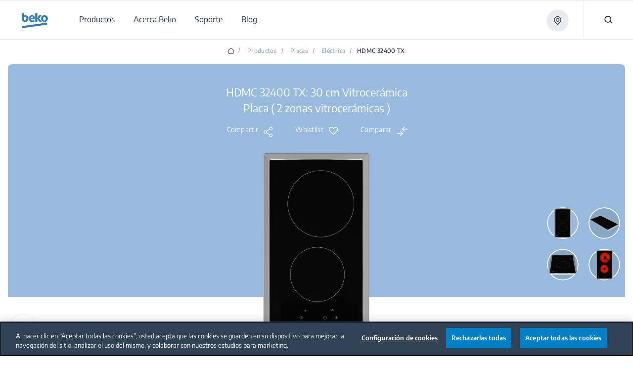

--- FILE ---
content_type: text/html;charset=utf-8
request_url: https://www.beko.com/bo-es/productos/placas/30-cm-vitroceramica-placa-2-zonas-vitroceramicas-hdmc-32400-tx
body_size: 184594
content:
<!doctype html>

  <html lang="es" style="opacity: 1" class="csspositionsticky as-mouseuser " id="main-html">
    <head>
        <title>HDMC 32400 TX | 30 cm Vitrocerámica Placa ( 2 zonas vitrocerámicas ) | BEKO</title>
        <script defer type="text/javascript" src="/.rum/@adobe/helix-rum-js@%5E2/dist/rum-standalone.js"></script>
<meta name="content-page-ref" content="a3z1vtOvSZ1WYF10uUT3GUUgq2EQke5AjseZ9pBSyBpRgMfjz74eyae7PE93IghNzXQ6KlgnvLGfLTEgKTNpqYWtLQNg0bj30v-bOHUAb50"/>
<link rel="shortcut icon" href="/content/dam/bekoglobal/favicon.ico"/>
        



  
      
  





  <script id="one-trust-consent-enabled"></script>
    <!-- OneTrust Cookies Consent Notice start -->
<script type="text/javascript" src="https://cdn.cookielaw.org/consent/614e70a6-4da8-4f68-9673-947ec444ad94/OtAutoBlock.js"></script>
<script src="https://cdn.cookielaw.org/scripttemplates/otSDKStub.js" data-document-language="true" type="text/javascript" charset="UTF-8" data-domain-script="614e70a6-4da8-4f68-9673-947ec444ad94"></script>
<script type="text/javascript">
function OptanonWrapper() { }
</script>
<!-- OneTrust Cookies Consent Notice end -->




  
  
    <script>
      var dataLayer = [];

      var initEventData = {
          event: 'init',
          page: JSON.parse('{\x22event\x22:\x22init\x22,\x22page\x22:{\x22pageTitle\x22:\x22HDMC 32400 TX\x22,\x22pageType\x22:\x22PDP\x22,\x22siteLanguage\x22:\x22es\x22,\x22contentType\x22:\x22HDMC 32400 TX | 30 cm Vitrocerámica Placa ( 2 zonas vitrocerámicas ) | BEKO\x22},\x22user\x22:{\x22userCountry\x22:\x22bo\x22}}'),
          user: JSON.parse('{\x22event\x22:\x22productDetail\x22,\x22items\x22:[{\x22item_id\x22:\x227724088302\x22,\x22item_MarketingCode\x22:\x227724088302\x22,\x22item_name\x22:\x22HDMC 32400 TX\x22,\x22item_category1\x22:\x22Encastre\x22,\x22item_category2\x22:\x22Cocción\x22,\x22item_category3\x22:\x22Placas\x22,\x22item_category4\x22:\x22Eléctrica\x22,\x22item_brand\x22:\x22Beko\x22,\x22item_productSeries\x22:\x22b300\x22}],\x22item_list_name\x22:\x22Eléctrica\x22}')
      };

      function pushInitEvent() {
          dataLayer.push(initEventData);
      }

      function checkOneTrustGroupsUpdated() {
          var oneTrustEventExists = dataLayer.some(function (event) {
              return event.event === 'OneTrustGroupsUpdated';
          });

          if (oneTrustEventExists) {
              clearInterval(oneTrustCheckInterval);
              pushInitEvent();
          }
      }

      var oneTrustCheckInterval = setInterval(checkOneTrustGroupsUpdated, 100);

      setTimeout(function () {
          var oneTrustEventExists = dataLayer.some(function (event) {
              return event.event === 'OneTrustGroupsUpdated';
          });

          if (!oneTrustEventExists) {
              clearInterval(oneTrustCheckInterval);
              pushInitEvent();
          }
      }, 15000);
    </script>

    
      <!-- Google Tag Manager -->
        <!-- Head Scripts -->
<div id="gtm-head">
    <!-- GTM Code 1 (Head) -->
    <script>
     (function (w, d, s, l, i) {
       w[l] = w[l] || [];
       w[l].push({ 'gtm.start': new Date().getTime(), event: 'gtm.js' });
       var f = d.getElementsByTagName(s)[0],
           j = d.createElement(s),
           dl = l != 'dataLayer' ? '&l=' + l : '';
       j.async = true;
       j.src = 'https://www.googletagmanager.com/gtm.js?id=' + i + dl;
       f.parentNode.insertBefore(j, f);
     })(window, document, 'script', 'dataLayer', 'GTM-TFKTXNK'); //global
    </script>
    <!-- GTM Code 2 (Head) -->
    <script>
     (function(w,d,s,l,i){
       w[l]=w[l]||[];
       w[l].push({'gtm.start': new Date().getTime(), event:'gtm.js'});
       var f=d.getElementsByTagName(s)[0],
           j=d.createElement(s),
           dl=l!='dataLayer'?'&l='+l:'';
       j.async=true;
       j.src='https://www.googletagmanager.com/gtm.js?id='+i+dl;
       f.parentNode.insertBefore(j,f);
     })(window,document,'script','dataLayer','GTM-PDGNKLJ'); //local 
    </script>
  </div>
      <!-- End Google Tag Manager -->
    
    

    
  



  



<meta http-equiv="X-UA-Compatible" content="IE=edge"/>
<meta name="viewport" content="width=device-width, initial-scale=1, shrink-to-fit=no maximum-scale=1.0, user-scalable=no"/>


  




  
  <meta charset="utf-8"/>
  
    <meta name="google-site-verification"/>
  
  
    <meta name="keywords" content="HDMC 32400 TX"/>
    <meta name="description" content="30 cm Vitrocerámica Placa ( 2 zonas vitrocerámicas ) | HDMC 32400 TX | BEKO"/>

  <meta property="og:url" content="https://www.beko.com/bo-es/productos/placas/30-cm-vitroceramica-placa-2-zonas-vitroceramicas-hdmc-32400-tx"/>
  <meta property="og:title" content="HDMC 32400 TX | 30 cm Vitrocerámica Placa ( 2 zonas vitrocerámicas ) | BEKO"/>
  <meta property="og:description" content="30 cm Vitrocerámica Placa ( 2 zonas vitrocerámicas ) | HDMC 32400 TX | BEKO"/>
  <meta property="og:site_name" content="BEKOGLOBAL BO"/>
  
  <meta property="og:type" content="product"/>

  <meta name="twitter:card" content="30 cm Vitrocerámica Placa ( 2 zonas vitrocerámicas ) | HDMC 32400 TX | BEKO"/>
  
  <meta name="twitter:title" content="HDMC 32400 TX | 30 cm Vitrocerámica Placa ( 2 zonas vitrocerámicas ) | BEKO"/>
  <meta name="twitter:description" content="30 cm Vitrocerámica Placa ( 2 zonas vitrocerámicas ) | HDMC 32400 TX | BEKO"/>
  

  
      <link rel="canonical" href="https://www.beko.com/bo-es/productos/placas/30-cm-vitroceramica-placa-2-zonas-vitroceramicas-hdmc-32400-tx"/>
  
  
  
  








  





  <script>
      window.targetGlobalSettings = {
        cookieDomain: "www.beko.com"
      }
  </script>


        


    
<link rel="stylesheet" href="/etc.clientlibs/core/wcm/components/accordion/v1/accordion/clientlibs/site.lc-44a1783be8e88dc73188908af6c38c01-lc.min.css" type="text/css">
<link rel="stylesheet" href="/etc.clientlibs/core/wcm/components/tabs/v1/tabs/clientlibs/site.lc-d54c23ba76bd8648119795790ae83779-lc.min.css" type="text/css">
<link rel="stylesheet" href="/etc.clientlibs/core/wcm/components/carousel/v1/carousel/clientlibs/site.lc-59c0d61dcf5eacb237a83816c6996ebd-lc.min.css" type="text/css">
<link rel="stylesheet" href="/etc.clientlibs/core/wcm/components/image/v3/image/clientlibs/site.lc-30313e00669f877069f15dd099f23454-lc.min.css" type="text/css">
<link rel="stylesheet" href="/etc.clientlibs/core/wcm/components/breadcrumb/v2/breadcrumb/clientlibs/site.lc-1f6309c5b560f598957e2961529a7c8a-lc.min.css" type="text/css">
<link rel="stylesheet" href="/etc.clientlibs/core/wcm/components/search/v2/search/clientlibs/site.lc-ef05f36471c1d5113c61aea1c3802dbe-lc.min.css" type="text/css">
<link rel="stylesheet" href="/etc.clientlibs/core/wcm/components/form/text/v2/text/clientlibs/site.lc-df6f7af9ead1b2a42042d7c89546d469-lc.min.css" type="text/css">
<link rel="stylesheet" href="/etc.clientlibs/core/wcm/components/pdfviewer/v1/pdfviewer/clientlibs/site.lc-c79c6cf22a5b660f493131a4be3ded5f-lc.min.css" type="text/css">
<link rel="stylesheet" href="/etc.clientlibs/core/wcm/components/embed/v1/embed/clientlibs/site.lc-d299ca6dbc1861906bdd9fa80a2d6672-lc.min.css" type="text/css">
<link rel="stylesheet" href="/etc.clientlibs/bekoglobal/clientlibs/bekoglobal-rainbow.lc-36487ab07f2f936f0f0c046f1bf247a0-lc.min.css" type="text/css">








        <link rel="alternate" hreflang="es-bo" href="https://www.beko.com/bo-es/productos/placas/30-cm-vitroceramica-placa-2-zonas-vitroceramicas-hdmc-32400-tx"/>

        <script type="application/ld+json">
{"itemListElement":[{"position":1,"item":{"name":"Spanish","@id":""},"@type":"ListItem"},{"position":2,"item":{"name":"Productos","@id":"https://www.beko.com/bo-es/productos"},"@type":"ListItem"},{"position":3,"item":{"name":"Encastre","@id":"https://www.beko.com/bo-es/productos/encastre"},"@type":"ListItem"},{"position":4,"item":{"name":"Cocción","@id":"https://www.beko.com/bo-es/productos/encastre/cocción"},"@type":"ListItem"},{"position":5,"item":{"name":"Placas","@id":"https://www.beko.com/bo-es/productos/placas"},"@type":"ListItem"},{"position":6,"item":{"name":"Eléctrica","@id":"https://www.beko.com/bo-es/productos/placas/eléctrica"},"@type":"ListItem"},{"position":7,"item":{"name":"HDMC 32400 TX","@id":"https://www.beko.com/bo-es/productos/placas/30-cm-vitroceramica-placa-2-zonas-vitroceramicas-hdmc-32400-tx"},"@type":"ListItem"}],"@context":"https://schema.org","@type":"BreadcrumbList"}
</script>
    
<script>(window.BOOMR_mq=window.BOOMR_mq||[]).push(["addVar",{"rua.upush":"false","rua.cpush":"true","rua.upre":"false","rua.cpre":"true","rua.uprl":"false","rua.cprl":"false","rua.cprf":"false","rua.trans":"SJ-69ae1598-b3b7-4187-85c5-7d68a9689b14","rua.cook":"false","rua.ims":"false","rua.ufprl":"false","rua.cfprl":"true","rua.isuxp":"false","rua.texp":"norulematch","rua.ceh":"false","rua.ueh":"false","rua.ieh.st":"0"}]);</script>
                              <script>!function(a){var e="https://s.go-mpulse.net/boomerang/",t="addEventListener";if("False"=="True")a.BOOMR_config=a.BOOMR_config||{},a.BOOMR_config.PageParams=a.BOOMR_config.PageParams||{},a.BOOMR_config.PageParams.pci=!0,e="https://s2.go-mpulse.net/boomerang/";if(window.BOOMR_API_key="HLNXP-2GCT4-D9Z5Q-VPQUL-54464",function(){function n(e){a.BOOMR_onload=e&&e.timeStamp||(new Date).getTime()}if(!a.BOOMR||!a.BOOMR.version&&!a.BOOMR.snippetExecuted){a.BOOMR=a.BOOMR||{},a.BOOMR.snippetExecuted=!0;var i,_,o,r=document.createElement("iframe");if(a[t])a[t]("load",n,!1);else if(a.attachEvent)a.attachEvent("onload",n);r.src="javascript:void(0)",r.title="",r.role="presentation",(r.frameElement||r).style.cssText="width:0;height:0;border:0;display:none;",o=document.getElementsByTagName("script")[0],o.parentNode.insertBefore(r,o);try{_=r.contentWindow.document}catch(O){i=document.domain,r.src="javascript:var d=document.open();d.domain='"+i+"';void(0);",_=r.contentWindow.document}_.open()._l=function(){var a=this.createElement("script");if(i)this.domain=i;a.id="boomr-if-as",a.src=e+"HLNXP-2GCT4-D9Z5Q-VPQUL-54464",BOOMR_lstart=(new Date).getTime(),this.body.appendChild(a)},_.write("<bo"+'dy onload="document._l();">'),_.close()}}(),"".length>0)if(a&&"performance"in a&&a.performance&&"function"==typeof a.performance.setResourceTimingBufferSize)a.performance.setResourceTimingBufferSize();!function(){if(BOOMR=a.BOOMR||{},BOOMR.plugins=BOOMR.plugins||{},!BOOMR.plugins.AK){var e="true"=="true"?1:0,t="",n="bu5htwqxhzh3i2mbi4fa-f-d09ca6d37-clientnsv4-s.akamaihd.net",i="false"=="true"?2:1,_={"ak.v":"39","ak.cp":"1242938","ak.ai":parseInt("743538",10),"ak.ol":"0","ak.cr":8,"ak.ipv":4,"ak.proto":"h2","ak.rid":"5f2d70a7","ak.r":47358,"ak.a2":e,"ak.m":"a","ak.n":"essl","ak.bpcip":"13.58.121.0","ak.cport":56140,"ak.gh":"23.208.24.234","ak.quicv":"","ak.tlsv":"tls1.3","ak.0rtt":"","ak.0rtt.ed":"","ak.csrc":"-","ak.acc":"","ak.t":"1770080010","ak.ak":"hOBiQwZUYzCg5VSAfCLimQ==jWat9b/98JmI3jBjqiyjavGfxFbuqADugVvbzH4UBt0bElOhcfUhMiyD5JhyHaZ9CKpAwvLq51oGDd+dcXNuYyzFqBijG7u691s2MfoZ2nRUX5T5v/w65gCpSEVwZ4Qa4DrCJBvnsPn6GESF4SoZxMPp3D3f6+VRmX62KgHdDP+opbKAenL2RRHhWK4+WYe2fCzGbaTqsH9OkpFzZhl8eQuX19ELqKqTAuq1AtbRZTUrDKM+da1BXirXZShv/FDoroxjUT1x662g+ijHDxh6BwWlE1glZzImWKALAlWAcR34Ps8Ymzv50WMfYBndal8Sh/j42aZbj65qHJnuqQDmpcQN6jj4M8h1ha1qEEcxn8zOHLwbU68FoF9fBh7Xh4TE7hEJbC3h2T5aAmHiV9LSCBvRjsLOwPmzTs2TMTRIJSQ=","ak.pv":"86","ak.dpoabenc":"","ak.tf":i};if(""!==t)_["ak.ruds"]=t;var o={i:!1,av:function(e){var t="http.initiator";if(e&&(!e[t]||"spa_hard"===e[t]))_["ak.feo"]=void 0!==a.aFeoApplied?1:0,BOOMR.addVar(_)},rv:function(){var a=["ak.bpcip","ak.cport","ak.cr","ak.csrc","ak.gh","ak.ipv","ak.m","ak.n","ak.ol","ak.proto","ak.quicv","ak.tlsv","ak.0rtt","ak.0rtt.ed","ak.r","ak.acc","ak.t","ak.tf"];BOOMR.removeVar(a)}};BOOMR.plugins.AK={akVars:_,akDNSPreFetchDomain:n,init:function(){if(!o.i){var a=BOOMR.subscribe;a("before_beacon",o.av,null,null),a("onbeacon",o.rv,null,null),o.i=!0}return this},is_complete:function(){return!0}}}}()}(window);</script></head>
    <body data-aos-easing="null" data-aos-duration="null" data-aos-delay="0" class="publish" data-homepage-url="/bo-es" data-country-code="BO" data-site-name="bekoglobal" data-language-code="ES">
    <div id="top-focus-target" tabindex="-1" aria-label="Top of the page"></div>
    

<!--    Need to send current blog id to target with at.js-->
    

    
      
  

    
    
    
    
    
    

  





    

    
    
        
  
    
      <!-- Google Tag Manager (noscript) -->
          <!-- Body Scripts -->
  <div id="gtm-body">
    <!-- GTM Code 1 (Body) -->
    <noscript>
     <iframe src="https://www.googletagmanager.com/ns.html?id=GTM-TFKTXNK" height="0" width="0" style="display:none;visibility:hidden"></iframe> <!-- Global -->
    </noscript>
    <!-- GTM Code 2 (Body) -->
    <noscript>
     <iframe src="https://www.googletagmanager.com/ns.html?id=GTM-PDGNKLJ" height="0" width="0" style="display:none;visibility:hidden"></iframe> <!-- Local -->
    </noscript>
  </div>
      <!-- End Google Tag Manager (noscript) -->
    
  

    

  
  
      
  


  <div id="app">
    
    


<div class="Overlay__root">
  <div id="message-thanks-for-feedback" class="JS-feedback-overlay InfoMessage__root Bgc($lochmara) Pt(33px) Pb(38px) Ta(c) Overlay__message hide" role="alert" aria-live="polite">
    <div class="container h8-white">
      
  

  
  

  

  

  
    Gracias por tus comentarios.
  


    </div>
  </div>
  <div id="message-wishlist-add" class="InfoMessage__root Bgc($lochmara) Pt(33px) Pb(38px) Ta(c) Overlay__message" role="alert" aria-live="polite">
    <div class="container h8-white">
      
  

  
  

  

  

  
    Cancelar
  


    </div>
  </div>

  <div id="message-wishlist-remove" class="InfoMessage__root Bgc($lochmara) Pt(33px) Pb(38px) Ta(c) Overlay__message" role="alert" aria-live="polite">
    <div class="container h8-white">
      
  

  
  

  

  

  
    ¿Seguro que quieres vaciar tu lista de deseos?
  


    </div>
  </div>

  <div id="message-wishlist-error" class="InfoMessage__root Bgc($lochmara) Pt(33px) Pb(38px) Ta(c) Overlay__message" style="background-color: #e40313;" role="alert" aria-live="assertive">
    <div class="container h8-white">
      
  

  
  

  

  

  
    Has añadido este producto a tu lista de deseos
  


    </div>
    <div class="container h8-white">
      
  

  
  

  

  

  
    Has añadido este producto a tu lista de deseos
  


    </div>
  </div>
  <div class="JS-wish-list-clear-all-message InfoMessage__root Bgc($lochmara) Pt(33px) Pb(38px) Ta(c) Overlay__message">
    <div class="container h8-white">
      <div class="Py(30px) Pt(35px) Pb(20px) ClearAllBtnInfoMessage__root">
        <div class="Py(15px)--lg Pb(15px)--slg ClearAllBtnInfoMessage__title">
          
  

  
  

  

  

  
    ¿Seguro que quieres borrar la lista de comparación?
  


        </div>
        <div class="ClearAllBtnInfoMessage__rightBlock">
          <a class="JS-wish-list-clear-all-confirm Mx(a) Button__root Button__secondary" href="#">
            <div class="buttonInner Bdrs(50%)">
              <span class="JS-button-text">
                  
  

  
  

  

  

  
    Continuar y borrar
  


              </span>
            </div>
          </a>
          <button aria-label="Días restantes" class="JS-wish-list-clear-all-cancel Mt(10px)--slg Mstart(10px)--lg Mx(a) Button__root Button__shadow">
            <div class="buttonInner Bdrs(50%)">
              <span class="JS-button-text">
                
  

  
  

  

  

  
    Volver
  


              </span>
            </div>
          </button>
        </div>
      </div>
    </div>
  </div>

  <div class="JS-compare-message JS-compare-message-categorychange InfoMessage__root Bgc($lochmara) Pt(33px) Pb(38px) Ta(c) Overlay__message" role="alert" aria-live="assertive">
    <div class="container h8-white">
      <div class="Py(30px) Pt(35px) Pb(20px) ClearAllBtnInfoMessage__root">
        <div class="Py(15px)--lg Pb(15px)--slg ClearAllBtnInfoMessage__title">
          
  

  
  

  

  

  
    Solo puedes comparar productos de la misma categoría.
  


        </div>
        <div class="ClearAllBtnInfoMessage__rightBlock">
          <button aria-label="Continuar y sustituir" class="JS-compare-message-categorychange-confirm Mx(a) Button__root Button__secondary">
            <div class="buttonInner Bdrs(50%)">
              <span class="JS-button-text">
                   
  

  
  

  

  

  
    Continuar y sustituir
  


              </span>
            </div>
          </button>
          <button aria-label="Volver" class="JS-compare-message-categorychange-cancel Mt(10px)--slg Mstart(10px)--lg Mx(a) Button__root Button__shadow">
            <div class="buttonInner Bdrs(50%)">
              <span class="JS-button-text">
                 
  

  
  

  

  

  
    Volver
  


              </span>
            </div>
          </button>
        </div>
      </div>
    </div>
  </div>
  <div class="JS-compare-message JS-compare-message-added InfoMessage__root Bgc($lochmara) Pt(33px) Pb(38px) Ta(c) Overlay__message" role="alert" aria-live="polite">
    <div class="container h8-white">
      
  

  
  

  

  

  
    Acabas de añadir un artículo para comparar. ¡Sigue!
  


    </div>
  </div>
  <div class="JS-compare-message JS-compare-message-removed InfoMessage__root Bgc($lochmara) Pt(33px) Pb(38px) Ta(c) Overlay__message" role="alert" aria-live="polite">
    <div class="container h8-white">
      
  

  
  

  

  

  
    El artículo se ha eliminado de la lista de comparación.
  


    </div>
  </div>
  <div class="JS-compare-message JS-compare-message-full InfoMessage__root Bgc($lochmara) Pt(33px) Pb(38px) Ta(c) Overlay__message" role="alert" aria-live="assertive">
    <div class="container h8-white">
      
  

  
  

  

  

  
    La lista de comparación está llena.
  


    </div>
  </div>
  <div class="JS-compare-message JS-compare-message-minimum-product InfoMessage__root Bgc($lochmara) Pt(33px) Pb(38px) Ta(c) Overlay__message" role="alert" aria-live="assertive">
    <div class="container h8-white">
      
  

  
  

  

  

  
    Solo hay 1 producto en la lista. Añade más para comparar.
  


    </div>
  </div>
</div>


        <input id="myLocation" type="hidden" value=""/>

        <div class="root responsivegrid">


<div class="aem-Grid aem-Grid--12 aem-Grid--default--12 ">
    
    <div class="header aem-GridColumn aem-GridColumn--default--12">




  <header id='header' class='Header__root'>
    <div class='Header__desktop'>
      <div>



  <section class='collapsible open  HeaderOverlayCountry__root HeaderOverlayCountry__root-header JS-Country-selector' style="display: none">
        <div class='HeaderOverlayCountry__content'>
            <div class='Flxg(1) D(f) Ai(c) Fld(r)--lg Fld(c)--md'><p class='h8 C($white) Mend(20px)--lg Mend(70px)--md'>
              
  

  
  

  

  

  
    Si quieres cambiar la ubicación, elige otro país en la lista desplegable.
  


            </p>
                <div class='D(f) Mt(0)--lg Mt(20px)--md Mstart(a)--lg Mstart(0)--md'>
                    <div class="Z(10) JS-dropdown Dropdown__root" data-outside="true">
                        <button aria-label="Selecciona tu país" class="JS-dropdown-button Button__root Button__secondary Button__big">
                            <div class="buttonInner Bdrs(50%)">
                              <span class="JS-button-text" id="firstCountry" data-type="headerCountrySelector">
                                
  

  
  

  

  

  
    Selecciona tu país
  


                                <svg class="Button__dropdown Icon__root" width="14" height="9">
                                    <use xlink:href="#dropdown"></use>
                                </svg>
                            </div>
                        </button>
                        <ul class="JS-dropdown-content Dropdown__dropdownContent JS-country-dropdown" style="width:300px;min-width:300px;max-height:300px;" data-current-country="bo" data-mapkey="AIzaSyBnu0ucC1ooaH-6hGor86zkyaZcqthiUNs">
                            
                                <li class="Dropdown__dropdownItem dropdown-countries" id="AL" data-country="AL" data-url="https://www.beko.com/al-sq" data-title="Albania">
                                    <button aria-label="Albania" class="JS-dropdown-item-button Dropdown__dropdownButton" type="button">
                                        <div class="buttonInner JS-option-title">Albania</div>
                                    </button>
                                </li>
                            
                                <li class="Dropdown__dropdownItem dropdown-countries" id="DZ" data-country="DZ" data-url="https://www.beko.com/dz-fr" data-title="Algérie">
                                    <button aria-label="Algérie" class="JS-dropdown-item-button Dropdown__dropdownButton" type="button">
                                        <div class="buttonInner JS-option-title">Algérie</div>
                                    </button>
                                </li>
                            
                                <li class="Dropdown__dropdownItem dropdown-countries" id="AO" data-country="AO" data-url="https://www.beko.com/ao-pt" data-title="Angola">
                                    <button aria-label="Angola" class="JS-dropdown-item-button Dropdown__dropdownButton" type="button">
                                        <div class="buttonInner JS-option-title">Angola</div>
                                    </button>
                                </li>
                            
                                <li class="Dropdown__dropdownItem dropdown-countries" id="AM" data-country="AM" data-url="https://www.beko.am" data-title="Armenia /  Հայաստան / Армения">
                                    <button aria-label="Armenia /  Հայաստան / Армения" class="JS-dropdown-item-button Dropdown__dropdownButton" type="button">
                                        <div class="buttonInner JS-option-title">Armenia /  Հայաստան / Армения</div>
                                    </button>
                                </li>
                            
                                <li class="Dropdown__dropdownItem dropdown-countries" id="AU" data-country="AU" data-url="https://www.beko.com/au-en" data-title="Australia">
                                    <button aria-label="Australia" class="JS-dropdown-item-button Dropdown__dropdownButton" type="button">
                                        <div class="buttonInner JS-option-title">Australia</div>
                                    </button>
                                </li>
                            
                                <li class="Dropdown__dropdownItem dropdown-countries" id="AT" data-country="AT" data-url="https://www.beko.com/at-de" data-title="Austria / Österreich">
                                    <button aria-label="Austria / Österreich" class="JS-dropdown-item-button Dropdown__dropdownButton" type="button">
                                        <div class="buttonInner JS-option-title">Austria / Österreich</div>
                                    </button>
                                </li>
                            
                                <li class="Dropdown__dropdownItem dropdown-countries" id="AZ" data-country="AZ" data-url="https://www.beko.com/az-az" data-title="Azərbaycan">
                                    <button aria-label="Azərbaycan" class="JS-dropdown-item-button Dropdown__dropdownButton" type="button">
                                        <div class="buttonInner JS-option-title">Azərbaycan</div>
                                    </button>
                                </li>
                            
                                <li class="Dropdown__dropdownItem dropdown-countries" id="BH" data-country="BH" data-url="https://www.beko.com/gulf/gulf-ar" data-title="Bahrain">
                                    <button aria-label="Bahrain" class="JS-dropdown-item-button Dropdown__dropdownButton" type="button">
                                        <div class="buttonInner JS-option-title">Bahrain</div>
                                    </button>
                                </li>
                            
                                <li class="Dropdown__dropdownItem dropdown-countries" id="BE" data-country="BE" data-url="https://www.beko.com/be-nl" data-title="Belgium / België / Belgique">
                                    <button aria-label="Belgium / België / Belgique" class="JS-dropdown-item-button Dropdown__dropdownButton" type="button">
                                        <div class="buttonInner JS-option-title">Belgium / België / Belgique</div>
                                    </button>
                                </li>
                            
                                <li class="Dropdown__dropdownItem dropdown-countries" id="BO" data-country="BO" data-url="https://www.beko.com/bo-es" data-title="Bolivia">
                                    <button aria-label="Bolivia" class="JS-dropdown-item-button Dropdown__dropdownButton" type="button">
                                        <div class="buttonInner JS-option-title">Bolivia</div>
                                    </button>
                                </li>
                            
                                <li class="Dropdown__dropdownItem dropdown-countries" id="BA" data-country="BA" data-url="https://www.beko.com/ba-bs" data-title="Bosna i Hercegovina">
                                    <button aria-label="Bosna i Hercegovina" class="JS-dropdown-item-button Dropdown__dropdownButton" type="button">
                                        <div class="buttonInner JS-option-title">Bosna i Hercegovina</div>
                                    </button>
                                </li>
                            
                                <li class="Dropdown__dropdownItem dropdown-countries" id="BN" data-country="BN" data-url="https://www.beko.com/bn-en" data-title="Brunei">
                                    <button aria-label="Brunei" class="JS-dropdown-item-button Dropdown__dropdownButton" type="button">
                                        <div class="buttonInner JS-option-title">Brunei</div>
                                    </button>
                                </li>
                            
                                <li class="Dropdown__dropdownItem dropdown-countries" id="BG" data-country="BG" data-url="https://www.beko.com/bg-bg" data-title="Bulgaria / България">
                                    <button aria-label="Bulgaria / България" class="JS-dropdown-item-button Dropdown__dropdownButton" type="button">
                                        <div class="buttonInner JS-option-title">Bulgaria / България</div>
                                    </button>
                                </li>
                            
                                <li class="Dropdown__dropdownItem dropdown-countries" id="CN" data-country="CN" data-url="https://www.beko.com.cn" data-title="China / 中国">
                                    <button aria-label="China / 中国" class="JS-dropdown-item-button Dropdown__dropdownButton" type="button">
                                        <div class="buttonInner JS-option-title">China / 中国</div>
                                    </button>
                                </li>
                            
                                <li class="Dropdown__dropdownItem dropdown-countries" id="CO" data-country="CO" data-url="https://www.beko.com/co-es" data-title="Colombia">
                                    <button aria-label="Colombia" class="JS-dropdown-item-button Dropdown__dropdownButton" type="button">
                                        <div class="buttonInner JS-option-title">Colombia</div>
                                    </button>
                                </li>
                            
                                <li class="Dropdown__dropdownItem dropdown-countries" id="DK" data-country="DK" data-url="https://www.beko.com/dk-da" data-title="Denmark / Danmark">
                                    <button aria-label="Denmark / Danmark" class="JS-dropdown-item-button Dropdown__dropdownButton" type="button">
                                        <div class="buttonInner JS-option-title">Denmark / Danmark</div>
                                    </button>
                                </li>
                            
                                <li class="Dropdown__dropdownItem dropdown-countries" id="DE" data-country="DE" data-url="https://www.beko.com/de-de" data-title="Deutschland">
                                    <button aria-label="Deutschland" class="JS-dropdown-item-button Dropdown__dropdownButton" type="button">
                                        <div class="buttonInner JS-option-title">Deutschland</div>
                                    </button>
                                </li>
                            
                                <li class="Dropdown__dropdownItem dropdown-countries" id="EG" data-country="EG" data-url="https://www.beko.com/eg-ar" data-title="Egypt / مصر">
                                    <button aria-label="Egypt / مصر" class="JS-dropdown-item-button Dropdown__dropdownButton" type="button">
                                        <div class="buttonInner JS-option-title">Egypt / مصر</div>
                                    </button>
                                </li>
                            
                                <li class="Dropdown__dropdownItem dropdown-countries" id="ES" data-country="ES" data-url="https://www.beko.com/es-es" data-title="España">
                                    <button aria-label="España" class="JS-dropdown-item-button Dropdown__dropdownButton" type="button">
                                        <div class="buttonInner JS-option-title">España</div>
                                    </button>
                                </li>
                            
                                <li class="Dropdown__dropdownItem dropdown-countries" id="FI" data-country="FI" data-url="https://www.beko.com/fi-fi" data-title="Finland / Suomi">
                                    <button aria-label="Finland / Suomi" class="JS-dropdown-item-button Dropdown__dropdownButton" type="button">
                                        <div class="buttonInner JS-option-title">Finland / Suomi</div>
                                    </button>
                                </li>
                            
                                <li class="Dropdown__dropdownItem dropdown-countries" id="FR" data-country="FR" data-url="https://www.beko.fr" data-title="France">
                                    <button aria-label="France" class="JS-dropdown-item-button Dropdown__dropdownButton" type="button">
                                        <div class="buttonInner JS-option-title">France</div>
                                    </button>
                                </li>
                            
                                <li class="Dropdown__dropdownItem dropdown-countries" id="GE" data-country="GE" data-url="https://www.beko.com/ge-ka" data-title="Georgia / საქართველო">
                                    <button aria-label="Georgia / საქართველო" class="JS-dropdown-item-button Dropdown__dropdownButton" type="button">
                                        <div class="buttonInner JS-option-title">Georgia / საქართველო</div>
                                    </button>
                                </li>
                            
                                <li class="Dropdown__dropdownItem dropdown-countries" id="GR" data-country="GR" data-url="https://www.beko.com/gr-el" data-title="Greece / Ελλάδα">
                                    <button aria-label="Greece / Ελλάδα" class="JS-dropdown-item-button Dropdown__dropdownButton" type="button">
                                        <div class="buttonInner JS-option-title">Greece / Ελλάδα</div>
                                    </button>
                                </li>
                            
                                <li class="Dropdown__dropdownItem dropdown-countries" id="HR" data-country="HR" data-url="https://www.beko.com/hr-hr" data-title="Hrvatska">
                                    <button aria-label="Hrvatska" class="JS-dropdown-item-button Dropdown__dropdownButton" type="button">
                                        <div class="buttonInner JS-option-title">Hrvatska</div>
                                    </button>
                                </li>
                            
                                <li class="Dropdown__dropdownItem dropdown-countries" id="ID" data-country="ID" data-url="https://www.beko.com/id-id" data-title="Indonesia">
                                    <button aria-label="Indonesia" class="JS-dropdown-item-button Dropdown__dropdownButton" type="button">
                                        <div class="buttonInner JS-option-title">Indonesia</div>
                                    </button>
                                </li>
                            
                                <li class="Dropdown__dropdownItem dropdown-countries" id="IQ" data-country="IQ" data-url="https://www.beko.com/iq-ar" data-title="Iraq">
                                    <button aria-label="Iraq" class="JS-dropdown-item-button Dropdown__dropdownButton" type="button">
                                        <div class="buttonInner JS-option-title">Iraq</div>
                                    </button>
                                </li>
                            
                                <li class="Dropdown__dropdownItem dropdown-countries" id="IE" data-country="IE" data-url="https://www.beko.ie" data-title="Ireland">
                                    <button aria-label="Ireland" class="JS-dropdown-item-button Dropdown__dropdownButton" type="button">
                                        <div class="buttonInner JS-option-title">Ireland</div>
                                    </button>
                                </li>
                            
                                <li class="Dropdown__dropdownItem dropdown-countries" id="IT" data-country="IT" data-url="https://www.beko.com/it-it" data-title="Italia">
                                    <button aria-label="Italia" class="JS-dropdown-item-button Dropdown__dropdownButton" type="button">
                                        <div class="buttonInner JS-option-title">Italia</div>
                                    </button>
                                </li>
                            
                                <li class="Dropdown__dropdownItem dropdown-countries" id="JO" data-country="JO" data-url="https://www.beko.com/jo-ar" data-title="Jordan">
                                    <button aria-label="Jordan" class="JS-dropdown-item-button Dropdown__dropdownButton" type="button">
                                        <div class="buttonInner JS-option-title">Jordan</div>
                                    </button>
                                </li>
                            
                                <li class="Dropdown__dropdownItem dropdown-countries" id="KZ" data-country="KZ" data-url="https://www.beko.com/kz-ru" data-title="Kazakhstan">
                                    <button aria-label="Kazakhstan" class="JS-dropdown-item-button Dropdown__dropdownButton" type="button">
                                        <div class="buttonInner JS-option-title">Kazakhstan</div>
                                    </button>
                                </li>
                            
                                <li class="Dropdown__dropdownItem dropdown-countries" id="KE" data-country="KE" data-url="https://www.beko.com/ke-en" data-title="Kenya">
                                    <button aria-label="Kenya" class="JS-dropdown-item-button Dropdown__dropdownButton" type="button">
                                        <div class="buttonInner JS-option-title">Kenya</div>
                                    </button>
                                </li>
                            
                                <li class="Dropdown__dropdownItem dropdown-countries" id="RKS" data-country="RKS" data-url="https://www.beko.com/xk-sq" data-title="Kosova">
                                    <button aria-label="Kosova" class="JS-dropdown-item-button Dropdown__dropdownButton" type="button">
                                        <div class="buttonInner JS-option-title">Kosova</div>
                                    </button>
                                </li>
                            
                                <li class="Dropdown__dropdownItem dropdown-countries" id="KW" data-country="KW" data-url="https://www.beko.com/gulf/gulf-ar" data-title="Kuwait">
                                    <button aria-label="Kuwait" class="JS-dropdown-item-button Dropdown__dropdownButton" type="button">
                                        <div class="buttonInner JS-option-title">Kuwait</div>
                                    </button>
                                </li>
                            
                                <li class="Dropdown__dropdownItem dropdown-countries" id="KG" data-country="KG" data-url="https://www.beko.com/kg-ru" data-title="Kyrgyzstan">
                                    <button aria-label="Kyrgyzstan" class="JS-dropdown-item-button Dropdown__dropdownButton" type="button">
                                        <div class="buttonInner JS-option-title">Kyrgyzstan</div>
                                    </button>
                                </li>
                            
                                <li class="Dropdown__dropdownItem dropdown-countries" id="LV" data-country="LV" data-url="https://beko.lv/lv" data-title="Latvia">
                                    <button aria-label="Latvia" class="JS-dropdown-item-button Dropdown__dropdownButton" type="button">
                                        <div class="buttonInner JS-option-title">Latvia</div>
                                    </button>
                                </li>
                            
                                <li class="Dropdown__dropdownItem dropdown-countries" id="LB" data-country="LB" data-url="https://www.beko.com/lb-ar" data-title="Lebanon">
                                    <button aria-label="Lebanon" class="JS-dropdown-item-button Dropdown__dropdownButton" type="button">
                                        <div class="buttonInner JS-option-title">Lebanon</div>
                                    </button>
                                </li>
                            
                                <li class="Dropdown__dropdownItem dropdown-countries" id="LT" data-country="LT" data-url="https://www.beko.lt" data-title="Lietuva / Литва">
                                    <button aria-label="Lietuva / Литва" class="JS-dropdown-item-button Dropdown__dropdownButton" type="button">
                                        <div class="buttonInner JS-option-title">Lietuva / Литва</div>
                                    </button>
                                </li>
                            
                                <li class="Dropdown__dropdownItem dropdown-countries" id="LU" data-country="LU" data-url="https://www.beko.com/be-fr" data-title="Luxembourg">
                                    <button aria-label="Luxembourg" class="JS-dropdown-item-button Dropdown__dropdownButton" type="button">
                                        <div class="buttonInner JS-option-title">Luxembourg</div>
                                    </button>
                                </li>
                            
                                <li class="Dropdown__dropdownItem dropdown-countries" id="HU" data-country="HU" data-url="https://www.beko.com/hu-hu" data-title="Magyarország">
                                    <button aria-label="Magyarország" class="JS-dropdown-item-button Dropdown__dropdownButton" type="button">
                                        <div class="buttonInner JS-option-title">Magyarország</div>
                                    </button>
                                </li>
                            
                                <li class="Dropdown__dropdownItem dropdown-countries" id="MY" data-country="MY" data-url="https://www.beko.com/my-en" data-title="Malaysia">
                                    <button aria-label="Malaysia" class="JS-dropdown-item-button Dropdown__dropdownButton" type="button">
                                        <div class="buttonInner JS-option-title">Malaysia</div>
                                    </button>
                                </li>
                            
                                <li class="Dropdown__dropdownItem dropdown-countries" id="MT" data-country="MT" data-url="https://www.beko.com/mt-en" data-title="Malta">
                                    <button aria-label="Malta" class="JS-dropdown-item-button Dropdown__dropdownButton" type="button">
                                        <div class="buttonInner JS-option-title">Malta</div>
                                    </button>
                                </li>
                            
                                <li class="Dropdown__dropdownItem dropdown-countries" id="MA" data-country="MA" data-url="https://www.beko.com/ma-fr" data-title="Maroc">
                                    <button aria-label="Maroc" class="JS-dropdown-item-button Dropdown__dropdownButton" type="button">
                                        <div class="buttonInner JS-option-title">Maroc</div>
                                    </button>
                                </li>
                            
                                <li class="Dropdown__dropdownItem dropdown-countries" id="MU" data-country="MU" data-url="https://www.beko.com/mu-en" data-title="Mauritius / Maurice">
                                    <button aria-label="Mauritius / Maurice" class="JS-dropdown-item-button Dropdown__dropdownButton" type="button">
                                        <div class="buttonInner JS-option-title">Mauritius / Maurice</div>
                                    </button>
                                </li>
                            
                                <li class="Dropdown__dropdownItem dropdown-countries" id="MM" data-country="MM" data-url="https://www.beko.com/mm-en" data-title="Myanmar">
                                    <button aria-label="Myanmar" class="JS-dropdown-item-button Dropdown__dropdownButton" type="button">
                                        <div class="buttonInner JS-option-title">Myanmar</div>
                                    </button>
                                </li>
                            
                                <li class="Dropdown__dropdownItem dropdown-countries" id="NL" data-country="NL" data-url="https://www.beko.com/nl-nl" data-title="Netherlands / Nederland">
                                    <button aria-label="Netherlands / Nederland" class="JS-dropdown-item-button Dropdown__dropdownButton" type="button">
                                        <div class="buttonInner JS-option-title">Netherlands / Nederland</div>
                                    </button>
                                </li>
                            
                                <li class="Dropdown__dropdownItem dropdown-countries" id="NZ" data-country="NZ" data-url="https://www.beko.com/nz-en" data-title="New Zealand">
                                    <button aria-label="New Zealand" class="JS-dropdown-item-button Dropdown__dropdownButton" type="button">
                                        <div class="buttonInner JS-option-title">New Zealand</div>
                                    </button>
                                </li>
                            
                                <li class="Dropdown__dropdownItem dropdown-countries" id="NG" data-country="NG" data-url="https://www.beko.com/ng-en" data-title="Nigeria">
                                    <button aria-label="Nigeria" class="JS-dropdown-item-button Dropdown__dropdownButton" type="button">
                                        <div class="buttonInner JS-option-title">Nigeria</div>
                                    </button>
                                </li>
                            
                                <li class="Dropdown__dropdownItem dropdown-countries" id="NO" data-country="NO" data-url="https://www.beko.com/no-nb" data-title="Norway / Norge">
                                    <button aria-label="Norway / Norge" class="JS-dropdown-item-button Dropdown__dropdownButton" type="button">
                                        <div class="buttonInner JS-option-title">Norway / Norge</div>
                                    </button>
                                </li>
                            
                                <li class="Dropdown__dropdownItem dropdown-countries" id="OM" data-country="OM" data-url="https://www.beko.com/gulf/gulf-ar" data-title="Oman">
                                    <button aria-label="Oman" class="JS-dropdown-item-button Dropdown__dropdownButton" type="button">
                                        <div class="buttonInner JS-option-title">Oman</div>
                                    </button>
                                </li>
                            
                                <li class="Dropdown__dropdownItem dropdown-countries" id="PY" data-country="PY" data-url="https://www.beko.com/py-es" data-title="Paraguay">
                                    <button aria-label="Paraguay" class="JS-dropdown-item-button Dropdown__dropdownButton" type="button">
                                        <div class="buttonInner JS-option-title">Paraguay</div>
                                    </button>
                                </li>
                            
                                <li class="Dropdown__dropdownItem dropdown-countries" id="PH" data-country="PH" data-url="https://www.beko.com/ph-en" data-title="Philippines">
                                    <button aria-label="Philippines" class="JS-dropdown-item-button Dropdown__dropdownButton" type="button">
                                        <div class="buttonInner JS-option-title">Philippines</div>
                                    </button>
                                </li>
                            
                                <li class="Dropdown__dropdownItem dropdown-countries" id="PL" data-country="PL" data-url="https://www.beko.com/pl-pl" data-title="Polska">
                                    <button aria-label="Polska" class="JS-dropdown-item-button Dropdown__dropdownButton" type="button">
                                        <div class="buttonInner JS-option-title">Polska</div>
                                    </button>
                                </li>
                            
                                <li class="Dropdown__dropdownItem dropdown-countries" id="PT" data-country="PT" data-url="https://www.beko.com/pt-pt" data-title="Portugal">
                                    <button aria-label="Portugal" class="JS-dropdown-item-button Dropdown__dropdownButton" type="button">
                                        <div class="buttonInner JS-option-title">Portugal</div>
                                    </button>
                                </li>
                            
                                <li class="Dropdown__dropdownItem dropdown-countries" id="QA" data-country="QA" data-url="https://www.beko.com/gulf/gulf-en" data-title="Qatar">
                                    <button aria-label="Qatar" class="JS-dropdown-item-button Dropdown__dropdownButton" type="button">
                                        <div class="buttonInner JS-option-title">Qatar</div>
                                    </button>
                                </li>
                            
                                <li class="Dropdown__dropdownItem dropdown-countries" id="RO" data-country="RO" data-url="https://www.beko.com/ro-ro" data-title="România">
                                    <button aria-label="România" class="JS-dropdown-item-button Dropdown__dropdownButton" type="button">
                                        <div class="buttonInner JS-option-title">România</div>
                                    </button>
                                </li>
                            
                                <li class="Dropdown__dropdownItem dropdown-countries" id="RU" data-country="RU" data-url="https://www.beko.com/ru-ru" data-title="Russia / Россия">
                                    <button aria-label="Russia / Россия" class="JS-dropdown-item-button Dropdown__dropdownButton" type="button">
                                        <div class="buttonInner JS-option-title">Russia / Россия</div>
                                    </button>
                                </li>
                            
                                <li class="Dropdown__dropdownItem dropdown-countries" id="SA" data-country="SA" data-url="https://www.beko.com/sa-ar" data-title="Saudi Arabia / السعودية">
                                    <button aria-label="Saudi Arabia / السعودية" class="JS-dropdown-item-button Dropdown__dropdownButton" type="button">
                                        <div class="buttonInner JS-option-title">Saudi Arabia / السعودية</div>
                                    </button>
                                </li>
                            
                                <li class="Dropdown__dropdownItem dropdown-countries" id="SN" data-country="SN" data-url="https://www.beko.com/sn-fr" data-title="Senegal">
                                    <button aria-label="Senegal" class="JS-dropdown-item-button Dropdown__dropdownButton" type="button">
                                        <div class="buttonInner JS-option-title">Senegal</div>
                                    </button>
                                </li>
                            
                                <li class="Dropdown__dropdownItem dropdown-countries" id="RS" data-country="RS" data-url="https://www.beko.com/rs-sr" data-title="Serbia / Србија">
                                    <button aria-label="Serbia / Србија" class="JS-dropdown-item-button Dropdown__dropdownButton" type="button">
                                        <div class="buttonInner JS-option-title">Serbia / Србија</div>
                                    </button>
                                </li>
                            
                                <li class="Dropdown__dropdownItem dropdown-countries" id="SG" data-country="SG" data-url="https://www.beko.com/sg-en" data-title="Singapore">
                                    <button aria-label="Singapore" class="JS-dropdown-item-button Dropdown__dropdownButton" type="button">
                                        <div class="buttonInner JS-option-title">Singapore</div>
                                    </button>
                                </li>
                            
                                <li class="Dropdown__dropdownItem dropdown-countries" id="SI" data-country="SI" data-url="https://www.beko.com/si-sl" data-title="Slovenija">
                                    <button aria-label="Slovenija" class="JS-dropdown-item-button Dropdown__dropdownButton" type="button">
                                        <div class="buttonInner JS-option-title">Slovenija</div>
                                    </button>
                                </li>
                            
                                <li class="Dropdown__dropdownItem dropdown-countries" id="SK" data-country="SK" data-url="https://www.beko.com/sk-sk" data-title="Slovensko">
                                    <button aria-label="Slovensko" class="JS-dropdown-item-button Dropdown__dropdownButton" type="button">
                                        <div class="buttonInner JS-option-title">Slovensko</div>
                                    </button>
                                </li>
                            
                                <li class="Dropdown__dropdownItem dropdown-countries" id="ZA" data-country="ZA" data-url="https://www.beko.com/za-en" data-title="South Africa">
                                    <button aria-label="South Africa" class="JS-dropdown-item-button Dropdown__dropdownButton" type="button">
                                        <div class="buttonInner JS-option-title">South Africa</div>
                                    </button>
                                </li>
                            
                                <li class="Dropdown__dropdownItem dropdown-countries" id="SE" data-country="SE" data-url="https://www.beko.com/se-sv" data-title="Sweden / Sverige">
                                    <button aria-label="Sweden / Sverige" class="JS-dropdown-item-button Dropdown__dropdownButton" type="button">
                                        <div class="buttonInner JS-option-title">Sweden / Sverige</div>
                                    </button>
                                </li>
                            
                                <li class="Dropdown__dropdownItem dropdown-countries" id="CH" data-country="CH" data-url="https://www.beko.com/ch-de" data-title="Switzerland">
                                    <button aria-label="Switzerland" class="JS-dropdown-item-button Dropdown__dropdownButton" type="button">
                                        <div class="buttonInner JS-option-title">Switzerland</div>
                                    </button>
                                </li>
                            
                                <li class="Dropdown__dropdownItem dropdown-countries" id="TH" data-country="TH" data-url="https://www.beko.com/th-th" data-title="Thailand / ประเทศไทย">
                                    <button aria-label="Thailand / ประเทศไทย" class="JS-dropdown-item-button Dropdown__dropdownButton" type="button">
                                        <div class="buttonInner JS-option-title">Thailand / ประเทศไทย</div>
                                    </button>
                                </li>
                            
                                <li class="Dropdown__dropdownItem dropdown-countries" id="TN" data-country="TN" data-url="https://www.beko.com/tn-fr" data-title="Tunisie">
                                    <button aria-label="Tunisie" class="JS-dropdown-item-button Dropdown__dropdownButton" type="button">
                                        <div class="buttonInner JS-option-title">Tunisie</div>
                                    </button>
                                </li>
                            
                                <li class="Dropdown__dropdownItem dropdown-countries" id="TR" data-country="TR" data-url="https://www.beko.com.tr" data-title="Türkiye">
                                    <button aria-label="Türkiye" class="JS-dropdown-item-button Dropdown__dropdownButton" type="button">
                                        <div class="buttonInner JS-option-title">Türkiye</div>
                                    </button>
                                </li>
                            
                                <li class="Dropdown__dropdownItem dropdown-countries" id="UA" data-country="UA" data-url="https://www.beko.com/ua-uk" data-title="Ukraine/Україна/Украина">
                                    <button aria-label="Ukraine/Україна/Украина" class="JS-dropdown-item-button Dropdown__dropdownButton" type="button">
                                        <div class="buttonInner JS-option-title">Ukraine/Україна/Украина</div>
                                    </button>
                                </li>
                            
                                <li class="Dropdown__dropdownItem dropdown-countries" id="AE" data-country="AE" data-url="https://www.beko.com/gulf/gulf/ae-en" data-title="United Arab Emirates">
                                    <button aria-label="United Arab Emirates" class="JS-dropdown-item-button Dropdown__dropdownButton" type="button">
                                        <div class="buttonInner JS-option-title">United Arab Emirates</div>
                                    </button>
                                </li>
                            
                                <li class="Dropdown__dropdownItem dropdown-countries" id="GB" data-country="GB" data-url="https://www.beko.co.uk" data-title="United Kingdom">
                                    <button aria-label="United Kingdom" class="JS-dropdown-item-button Dropdown__dropdownButton" type="button">
                                        <div class="buttonInner JS-option-title">United Kingdom</div>
                                    </button>
                                </li>
                            
                                <li class="Dropdown__dropdownItem dropdown-countries" id="US" data-country="US" data-url="https://www.beko.com/us-en" data-title="United States of America">
                                    <button aria-label="United States of America" class="JS-dropdown-item-button Dropdown__dropdownButton" type="button">
                                        <div class="buttonInner JS-option-title">United States of America</div>
                                    </button>
                                </li>
                            
                                <li class="Dropdown__dropdownItem dropdown-countries" id="UY" data-country="UY" data-url="https://www.beko.com/uy-es" data-title="Uruguay">
                                    <button aria-label="Uruguay" class="JS-dropdown-item-button Dropdown__dropdownButton" type="button">
                                        <div class="buttonInner JS-option-title">Uruguay</div>
                                    </button>
                                </li>
                            
                                <li class="Dropdown__dropdownItem dropdown-countries" id="UZ" data-country="UZ" data-url="https://www.beko.com/uz-ru" data-title="Uzbekistan">
                                    <button aria-label="Uzbekistan" class="JS-dropdown-item-button Dropdown__dropdownButton" type="button">
                                        <div class="buttonInner JS-option-title">Uzbekistan</div>
                                    </button>
                                </li>
                            
                                <li class="Dropdown__dropdownItem dropdown-countries" id="VN" data-country="VN" data-url="https://www.beko.com/vn-vi" data-title="Việt Nam">
                                    <button aria-label="Việt Nam" class="JS-dropdown-item-button Dropdown__dropdownButton" type="button">
                                        <div class="buttonInner JS-option-title">Việt Nam</div>
                                    </button>
                                </li>
                            
                                <li class="Dropdown__dropdownItem dropdown-countries" id="YE" data-country="YE" data-url="https://www.beko.com/gulf/gulf/gulf-ar" data-title="Yemen">
                                    <button aria-label="Yemen" class="JS-dropdown-item-button Dropdown__dropdownButton" type="button">
                                        <div class="buttonInner JS-option-title">Yemen</div>
                                    </button>
                                </li>
                            
                                <li class="Dropdown__dropdownItem dropdown-countries" id="CZ" data-country="CZ" data-url="https://www.beko.com/cz-cs" data-title="Česká republika">
                                    <button aria-label="Česká republika" class="JS-dropdown-item-button Dropdown__dropdownButton" type="button">
                                        <div class="buttonInner JS-option-title">Česká republika</div>
                                    </button>
                                </li>
                            
                                <li class="Dropdown__dropdownItem dropdown-countries" id="MK" data-country="MK" data-url="https://www.beko.com/mk-mk" data-title="Македонија">
                                    <button aria-label="Македонија" class="JS-dropdown-item-button Dropdown__dropdownButton" type="button">
                                        <div class="buttonInner JS-option-title">Македонија</div>
                                    </button>
                                </li>
                            
                                <li class="Dropdown__dropdownItem dropdown-countries" id="MN" data-country="MN" data-url="https://www.beko.com/mn-mn" data-title="Монгол улс">
                                    <button aria-label="Монгол улс" class="JS-dropdown-item-button Dropdown__dropdownButton" type="button">
                                        <div class="buttonInner JS-option-title">Монгол улс</div>
                                    </button>
                                </li>
                            
                        </ul>
                    </div>

                    <button aria-label="Continuar" class='Mstart(8px) Button__root Button__small' id="redirectCountry">
                        <div class='buttonInner Bdrs(50%)'><span class='JS-button-text'>
                              
  

  
  

  

  

  
    Continuar
  


                        </span></div>
                    </button>
                </div>
            </div>
            <button aria-label="collapse" class='JS-collapse-button JS-full-height-element-reculc Mstart(27px) Pos(s)--lg Pos(a)--md End(30px) T(35px) HeaderOverlayCountry__buttonClose ButtonIcon__root ButtonIcon__withoutBackground ButtonIcon__whiteIcon' data-full-height-reculc-duration='600' id="btnCloseCountrySelector">
                <div class='buttonInner Bdrs(50%)'>
                    <svg class='Icon__root' width='12' height='12'>
                        <use xlink:href='#x'></use>
                    </svg>
                </div>
            </button>
        </div>
    </section>

</div>
      <section class='HeaderTop__root JS-compare-block hide'>
        <div aria-live="polite" class='W(24.7%) Mstart(a) Miw(250px) Maw(356px) WishlistCompareBlock__root'>
          <a aria-label="Whistlist" class="WishlistCompareBlock__headerTopButton HeaderTopButton__root wishlistHeader" href="/bo-es/wishlist">
            <svg class="Icon__root" width="19" height="17" aria-label="heart">
              <use xlink:href="#heart"></use>
              <rect x="0" y="0" width="100%" height="100%" fill="none" stroke="none"></rect>
            </svg>
            <span class="HeaderTopButton__text">
              
  

  
  

  

  

  
    Whistlist
  


            </span>
            <div><span class="JS-wish-list-counter"></span></div>
          </a>
          <a aria-label="Comparar" class='WishlistCompareBlock__headerTopButton HeaderTopButton__root compareHeader' href="/bo-es/comparación-de-productos">
            <svg class='Icon__root' width='22' height='21'>
              
              
                <use xlink:href="#compare"></use>
              
            </svg>
            <span class='HeaderTopButton__text'>
                
  

  
  

  

  

  
    Comparar
  


            </span>
            <div class="JS-compare-counter"><span></span></div>
          </a></div>
      </section>
      <section id='header-main' class='HeaderMain__root' data-open-subnav=''>
        <div class='Fxg(1) Pos(r)'>
          <div class="Pos(a) T(26px) Start(30px)--md Start(44px)--lg main__logo">
            <a href="/bo-es" class="Logo__main" aria-label="bekoglobal"></a>
          </div>
          
    <nav id="main-menu" class="menu main__menu Pos(a) T(20px) Start(102px)--md Start(110px)--lg Start(140px)--xl Menu__root">
      <ul>
        <li>
          
  
      <button role="menuitem" aria-haspopup="true" aria-expanded="false" class="JS-menu-button subnav-products NavigationButton__root" data-value="subnav-products">
        <span>Productos</span>
      </button>
  
  

          
    <div class='subnav HeaderMain__subNav'>
        <div id='subnav' class='SubNav__root'>
            
            
  <div class="header-big-menu" style="background-color: darkgray">
    <div class="header-big-menu-filter"></div>
    <div class="header-big-menu-body">
      <ul class="products-submenu-list" style="display: inherit;">
        <li class="header-big-menu-body-sidebar">
          <div class="header-big-menu-body-sidebar-heading">Selecciona el electrodoméstico que buscas</div>
          <ul class="header-big-menu-body-sidebar-list JS-level1-category-list">
            
              <li class="JS-level1-category-list-item header-big-menu-body-sidebar-list-item active" data-sidebar-id="#header-big-menu-cocina">
                <button role="menuitem" aria-haspopup="true" aria-expanded="false">
                  <i>
                    <img src="/content/dam/bekoglobal/hq/new-design-all-images/select-your-product-item-icon-1.svg" height="32px" width="32px"/>
                  </i> Cocina
                </button>
              </li>
            
              <li class="JS-level1-category-list-item header-big-menu-body-sidebar-list-item " data-sidebar-id="#header-big-menu-lavado">
                <button role="menuitem" aria-haspopup="true" aria-expanded="false">
                  <i>
                    <img src="/content/dam/bekoglobal/hq/new-design-all-images/select-your-product-item-icon-5.svg" height="32px" width="32px"/>
                  </i> Lavado
                </button>
              </li>
            
              <li class="JS-level1-category-list-item header-big-menu-body-sidebar-list-item " data-sidebar-id="#header-big-menu-encastre">
                <button role="menuitem" aria-haspopup="true" aria-expanded="false">
                  <i>
                    <img src="/content/dam/bekoglobal/hq/new-design-all-images/select-your-product-item-icon-7.svg" height="32px" width="32px"/>
                  </i> Encastre
                </button>
              </li>
            
              <li class="JS-level1-category-list-item header-big-menu-body-sidebar-list-item " data-sidebar-id="#header-big-menu-climatización-y-cuidado-del-hogar">
                <button role="menuitem" aria-haspopup="true" aria-expanded="false">
                  <i>
                    <img src="/content/dam/bekoglobal/hq/new-design-all-images/select-your-product-item-icon-12.svg" height="32px" width="32px"/>
                  </i> Climatización y cuidado del hogar
                </button>
              </li>
            
          </ul>
        </li>
        <li class="header-big-menu-body-content">
          
            <div class="header-big-menu-body-content-item active" id="header-big-menu-cocina">
              <div class="header-big-menu-body-content-item-body">
                <div class="header-big-menu-body-content-item-body-heading">
                  <p>Cocina</p>
                  <p>Crear la cocina de tus sueños puede suponer un esfuerzo. Pero puedes diseñarla fácilmente y pasar tiempo de calidad con tus seres queridos gracias a Beko, con electrodomésticos que te ayudan a proteger tu salud y el medioambiente.</p>
                </div>
                <div class="header-big-menu-body-content-item-body-list">
                  <div class="header-big-menu-body-content-item-body-list-sidebar">
                    <ul class="JS-level2-category-list">
                      
                        <li class="JS-level2-category-list-item" data-sidebar-item-target="#header-big-menu-cocina-frío">
                          
                            <button role="menuitem" aria-haspopup="true" aria-expanded="false" id="header-big-menu-button-2-7">Frío
                              <i class="header-big-menu-icon">
                                <svg width="9" height="10" viewBox="0 0 9 10" fill="none" xmlns="http://www.w3.org/2000/svg">
                                  <path d="M0 10V0L8.87372 4.98294L0 10Z" fill="#0180C9"/>
                                </svg>
                              </i>
                            </button>
                          
                          
                        </li>
                      
                        <li class="JS-level2-category-list-item" data-sidebar-item-target="#header-big-menu-cocina-cocción">
                          
                            <button role="menuitem" aria-haspopup="true" aria-expanded="false" id="header-big-menu-button-2-8">Cocción
                              <i class="header-big-menu-icon">
                                <svg width="9" height="10" viewBox="0 0 9 10" fill="none" xmlns="http://www.w3.org/2000/svg">
                                  <path d="M0 10V0L8.87372 4.98294L0 10Z" fill="#0180C9"/>
                                </svg>
                              </i>
                            </button>
                          
                          
                        </li>
                      
                    </ul>
                  </div>
                  <div class="header-big-menu-body-content-item-body-list-body">
                    
                      <div class="header-big-menu-body-content-item-body-list-body-item active" id="header-big-menu-cocina-frío">
                        <div class="header-big-menu-body-content-item-body-list-body-item-row">
                          <ul class="JS-level3-category-list">
                            
                              <li class="JS-level3-category-list-item">
                                <a role="menuitem" aria-haspopup="false" href="/bo-es/productos/congeladores" id="header-big-menu-button-2-7-23">Congeladores</a>
                              </li>
                            
                              <li class="JS-level3-category-list-item">
                                <a role="menuitem" aria-haspopup="false" href="/bo-es/productos/frigoríficos-y-congeladores" id="header-big-menu-button-2-7-24">Frigoríficos y congeladores</a>
                              </li>
                            
                          </ul>
                        </div>
                      </div>
                    
                      <div class="header-big-menu-body-content-item-body-list-body-item " id="header-big-menu-cocina-cocción">
                        <div class="header-big-menu-body-content-item-body-list-body-item-row">
                          <ul class="JS-level3-category-list">
                            
                              <li class="JS-level3-category-list-item">
                                <a role="menuitem" aria-haspopup="false" href="/bo-es/productos/cocinas-de-libre-instalación" id="header-big-menu-button-2-8-28">Cocinas de libre instalación</a>
                              </li>
                            
                              <li class="JS-level3-category-list-item">
                                <a role="menuitem" aria-haspopup="false" href="/bo-es/productos/hornos" id="header-big-menu-button-2-8-29">Hornos</a>
                              </li>
                            
                              <li class="JS-level3-category-list-item">
                                <a role="menuitem" aria-haspopup="false" href="/bo-es/productos/placas" id="header-big-menu-button-2-8-34">Placas</a>
                              </li>
                            
                              <li class="JS-level3-category-list-item">
                                <a role="menuitem" aria-haspopup="false" href="/bo-es/productos/campanas-integrables" id="header-big-menu-button-2-8-37">Campanas integrables</a>
                              </li>
                            
                          </ul>
                        </div>
                      </div>
                    
                  </div>
                </div>
              </div>
              
                
                
                <div class="header-big-menu-body-content-item-card" style="background-image: url(/content/dam/bekoglobal/hq/new-design-all-images/Photo1Cooling.png/jcr:content/renditions/productSubMenuV2.jpeg)">
                  
                  <div class="header-big-menu-body-content-item-card-title">Mantén tus alimentos frescos con los frigoríficos Beko</div>
                </div>
                <div class="header-big-menu-body-content-item-shape"></div>
              
            </div>
          
            <div class="header-big-menu-body-content-item " id="header-big-menu-lavado">
              <div class="header-big-menu-body-content-item-body">
                <div class="header-big-menu-body-content-item-body-heading">
                  <p>Lavado</p>
                  <p>¿Cansado de lidiar con la colada? En Beko nos preocupamos tanto de tu saluda como la del planeta, por eso nuestros electrodomésticos proporcionan el rendimiento que necesitas para todas sus necesidades de lavado y/o secado con una tecnología innovadora y práctica.</p>
                </div>
                <div class="header-big-menu-body-content-item-body-list">
                  <div class="header-big-menu-body-content-item-body-list-sidebar">
                    <ul class="JS-level2-category-list">
                      
                        <li class="JS-level2-category-list-item" data-sidebar-item-target="#header-big-menu-lavado-lavadoras">
                          
                            <button role="menuitem" aria-haspopup="true" aria-expanded="false" id="header-big-menu-button-3-11">Lavadoras
                              <i class="header-big-menu-icon">
                                <svg width="9" height="10" viewBox="0 0 9 10" fill="none" xmlns="http://www.w3.org/2000/svg">
                                  <path d="M0 10V0L8.87372 4.98294L0 10Z" fill="#0180C9"/>
                                </svg>
                              </i>
                            </button>
                          
                          
                        </li>
                      
                        <li class="JS-level2-category-list-item" data-sidebar-item-target="#header-big-menu-lavado-lavasecadoras">
                          
                            <button role="menuitem" aria-haspopup="true" aria-expanded="false" id="header-big-menu-button-3-12">Lavasecadoras
                              <i class="header-big-menu-icon">
                                <svg width="9" height="10" viewBox="0 0 9 10" fill="none" xmlns="http://www.w3.org/2000/svg">
                                  <path d="M0 10V0L8.87372 4.98294L0 10Z" fill="#0180C9"/>
                                </svg>
                              </i>
                            </button>
                          
                          
                        </li>
                      
                        <li class="JS-level2-category-list-item" data-sidebar-item-target="#header-big-menu-lavado-secadoras">
                          
                            <button role="menuitem" aria-haspopup="true" aria-expanded="false" id="header-big-menu-button-3-13">Secadoras
                              <i class="header-big-menu-icon">
                                <svg width="9" height="10" viewBox="0 0 9 10" fill="none" xmlns="http://www.w3.org/2000/svg">
                                  <path d="M0 10V0L8.87372 4.98294L0 10Z" fill="#0180C9"/>
                                </svg>
                              </i>
                            </button>
                          
                          
                        </li>
                      
                    </ul>
                  </div>
                  <div class="header-big-menu-body-content-item-body-list-body">
                    
                      <div class="header-big-menu-body-content-item-body-list-body-item active" id="header-big-menu-lavado-lavadoras">
                        <div class="header-big-menu-body-content-item-body-list-body-item-row">
                          <ul class="JS-level3-category-list">
                            
                              <li class="JS-level3-category-list-item">
                                <a role="menuitem" aria-haspopup="false" href="/bo-es/productos/lavadoras-de-libre-instalación" id="header-big-menu-button-3-11-49">Lavadoras de libre instalación</a>
                              </li>
                            
                          </ul>
                        </div>
                      </div>
                    
                      <div class="header-big-menu-body-content-item-body-list-body-item " id="header-big-menu-lavado-lavasecadoras">
                        <div class="header-big-menu-body-content-item-body-list-body-item-row">
                          <ul class="JS-level3-category-list">
                            
                              <li class="JS-level3-category-list-item">
                                <a role="menuitem" aria-haspopup="false" href="/bo-es/productos/lavadora-secadora-de-libre-instalación" id="header-big-menu-button-3-12-51">Lavadora secadora de libre instalación</a>
                              </li>
                            
                          </ul>
                        </div>
                      </div>
                    
                      <div class="header-big-menu-body-content-item-body-list-body-item " id="header-big-menu-lavado-secadoras">
                        <div class="header-big-menu-body-content-item-body-list-body-item-row">
                          <ul class="JS-level3-category-list">
                            
                              <li class="JS-level3-category-list-item">
                                <a role="menuitem" aria-haspopup="false" href="/bo-es/productos/secadoras" id="header-big-menu-button-3-13-53">Secadoras</a>
                              </li>
                            
                          </ul>
                        </div>
                      </div>
                    
                  </div>
                </div>
              </div>
              
                
                
                <div class="header-big-menu-body-content-item-card" style="background-image: url(/content/dam/bekoglobal/hq/new-design-all-images/Photo-6-Washer-Dryers.png/jcr:content/renditions/original)">
                  
                  <div class="header-big-menu-body-content-item-card-title">Disfruta de unos resultados de lavado perfectos en todo momento</div>
                </div>
                <div class="header-big-menu-body-content-item-shape"></div>
              
            </div>
          
            <div class="header-big-menu-body-content-item " id="header-big-menu-encastre">
              <div class="header-big-menu-body-content-item-body">
                <div class="header-big-menu-body-content-item-body-heading">
                  <p>Encastre</p>
                  <p>Los electrodomésticos de encastre de Beko se inspiran en la naturaleza y combinan un diseño armonioso con el rendimiento para ayudarte a ti y al planeta a vivir de forma más saludable.</p>
                </div>
                <div class="header-big-menu-body-content-item-body-list">
                  <div class="header-big-menu-body-content-item-body-list-sidebar">
                    <ul class="JS-level2-category-list">
                      
                        <li class="JS-level2-category-list-item" data-sidebar-item-target="#header-big-menu-encastre-cocción">
                          
                            <button role="menuitem" aria-haspopup="true" aria-expanded="false" id="header-big-menu-button-4-16">Cocción
                              <i class="header-big-menu-icon">
                                <svg width="9" height="10" viewBox="0 0 9 10" fill="none" xmlns="http://www.w3.org/2000/svg">
                                  <path d="M0 10V0L8.87372 4.98294L0 10Z" fill="#0180C9"/>
                                </svg>
                              </i>
                            </button>
                          
                          
                        </li>
                      
                    </ul>
                  </div>
                  <div class="header-big-menu-body-content-item-body-list-body">
                    
                      <div class="header-big-menu-body-content-item-body-list-body-item active" id="header-big-menu-encastre-cocción">
                        <div class="header-big-menu-body-content-item-body-list-body-item-row">
                          <ul class="JS-level3-category-list">
                            
                              <li class="JS-level3-category-list-item">
                                <a role="menuitem" aria-haspopup="false" href="/bo-es/productos/hornos" id="header-big-menu-button-4-16-60">Hornos</a>
                              </li>
                            
                              <li class="JS-level3-category-list-item">
                                <a role="menuitem" aria-haspopup="false" href="/bo-es/productos/placas" id="header-big-menu-button-4-16-63">Placas</a>
                              </li>
                            
                              <li class="JS-level3-category-list-item">
                                <a role="menuitem" aria-haspopup="false" href="/bo-es/productos/campanas-integrables" id="header-big-menu-button-4-16-65">Campanas integrables</a>
                              </li>
                            
                          </ul>
                        </div>
                      </div>
                    
                  </div>
                </div>
              </div>
              
                
                
                <div class="header-big-menu-body-content-item-card" style="background-image: url(/content/dam/bekoglobal/hq/new-design-all-images/Photo-11-Built-In-Refrigerator-Freezer.png/jcr:content/renditions/original)">
                  
                  <div class="header-big-menu-body-content-item-card-title">Facilitando el lavado de los platos con nuestro lavavajillas de encastre</div>
                </div>
                <div class="header-big-menu-body-content-item-shape"></div>
              
            </div>
          
            <div class="header-big-menu-body-content-item " id="header-big-menu-climatización-y-cuidado-del-hogar">
              <div class="header-big-menu-body-content-item-body">
                <div class="header-big-menu-body-content-item-body-heading">
                  <p>Climatización y cuidado del hogar</p>
                  <p>¿Buscas soluciones innovadoras para tu hogar? Beko te ayuda en todas esas tareas diarias con electrodomésticos fáciles de usar, de alto rendimiento y respetuosos con el medio ambiente.</p>
                </div>
                <div class="header-big-menu-body-content-item-body-list">
                  <div class="header-big-menu-body-content-item-body-list-sidebar">
                    <ul class="JS-level2-category-list">
                      
                        <li class="JS-level2-category-list-item" data-sidebar-item-target="#header-big-menu-climatización-y-cuidado-del-hogar-cuidado-del-aire">
                          
                            <button role="menuitem" aria-haspopup="true" aria-expanded="false" id="header-big-menu-button-6-20">Cuidado del aire
                              <i class="header-big-menu-icon">
                                <svg width="9" height="10" viewBox="0 0 9 10" fill="none" xmlns="http://www.w3.org/2000/svg">
                                  <path d="M0 10V0L8.87372 4.98294L0 10Z" fill="#0180C9"/>
                                </svg>
                              </i>
                            </button>
                          
                          
                        </li>
                      
                    </ul>
                  </div>
                  <div class="header-big-menu-body-content-item-body-list-body">
                    
                      <div class="header-big-menu-body-content-item-body-list-body-item active" id="header-big-menu-climatización-y-cuidado-del-hogar-cuidado-del-aire">
                        <div class="header-big-menu-body-content-item-body-list-body-item-row">
                          <ul class="JS-level3-category-list">
                            
                              <li class="JS-level3-category-list-item">
                                <a role="menuitem" aria-haspopup="false" href="/bo-es/productos/aires-acondicionados" id="header-big-menu-button-6-20-70">Aires acondicionados</a>
                              </li>
                            
                          </ul>
                        </div>
                      </div>
                    
                  </div>
                </div>
              </div>
              
                
                
                <div class="header-big-menu-body-content-item-card" style="background-image: url(/content/dam/bekoglobal/beko-spain/homepage/Aspiradora%20Escoba.jpg/jcr:content/renditions/original)">
                  
                  <div class="header-big-menu-body-content-item-card-title">La aspiradora escoba que hace el trabajo por ti</div>
                </div>
                <div class="header-big-menu-body-content-item-shape"></div>
              
            </div>
          
        </li>
      </ul>
    </div>
  </div>


            
                
  <div class="subnav-inner subnav-0" data-value="subnav-0">
    <div class="SubNavLinks__root">
      <div class="SubNavLinks__desktop">
        <ul style="list-style-type: none" class="SubNavLinks__line">
          
            <li style="float: left" class="JS-subnav-link-list-item">
              
    <a href="/bo-es/acerca-de-beko/acerca-de-nosotros" class="SubNavLink__root" role="menuitem">
      
        
          <svg width="71" height="41" xmlns="http://www.w3.org/2000/svg"><g fill="#BCC7D3" fill-rule="evenodd"><path d="M36.69.588v22.516h5.341V15.12l5.482 7.984h6.92l-7.61-8.996 6.851-8.18h-6.937l-4.706 7.124V.588zm-8.68 4.954c-5.972 0-8.676 4.811-8.676 9.167 0 5.373 3.34 8.746 9.168 8.746 2.318 0 4.461-.35 6.219-1.054l-.705-3.616c-1.438.456-2.915.702-4.741.702-2.494 0-4.67-1.054-4.846-3.267h11.064c.07-.386.176-1.195.176-2.108 0-4.252-2.108-8.57-7.658-8.57zm-3.617 7.024c.14-1.438 1.053-3.477 3.3-3.477 2.46 0 3.023 2.178 3.023 3.477h-6.323zM9.767 5.542c-1.33 0-2.548.21-3.636.6V.587H.6V15.1c.21 5.266 4.006 8.39 8.886 8.39 4.602 0 9.063-2.88 9.063-9.168 0-5.164-3.512-8.781-8.782-8.781m-.141 14.12c-2.13 0-3.34-1.927-3.495-4.582v-1.142c.135-2.344 1.12-4.603 3.495-4.603 2.423 0 3.408 2.6 3.408 5.163 0 3.091-1.335 5.164-3.408 5.164"/><path d="M61.263 5.542c-5.515 0-9.168 3.547-9.168 9.097 0 5.55 3.863 8.852 8.887 8.852 4.6 0 9.063-2.88 9.063-9.168 0-5.164-3.511-8.781-8.782-8.781m-.14 14.12c-2.284 0-3.512-2.212-3.512-5.164 0-2.53.947-5.163 3.512-5.163 2.422 0 3.407 2.6 3.407 5.163 0 3.091-1.335 5.164-3.407 5.164M.6 34.767v5.392l67.483-9.485v-5.391z"/></g></svg>
        
        <p>Acerca Beko</p>
    </a>

            </li>
          
            <li style="float: left" class="JS-subnav-link-list-item">
              
    <a href="https://www.bekocorporate.com/" rel="nofollow" class="SubNavLink__root" role="menuitem">
      
        
          <svg width="104" height="60" viewBox="0 0 104 60" fill="#98A7B4" xmlns="http://www.w3.org/2000/svg">
<path d="M0.00256712 0.734168C2.12863 0.313915 6.43461 0 10.4739 0C15.4184 0 18.4498 0.473404 21.0529 1.99492C23.5508 3.30632 25.3589 5.72152 25.3589 8.92152C25.3589 12.0709 23.497 15.0101 19.4577 16.4785V16.5848C23.5508 17.6861 26.5796 20.7291 26.5796 25.2962C26.5796 28.4962 25.0922 31.0152 22.8584 32.8C20.2528 34.8481 15.8955 36 8.77098 36C4.78301 36 1.80805 35.9038 0 35.6405V0.734168H0.00256712ZM8.0298 14.2734H10.6893C14.9414 14.2734 17.2291 12.5392 17.2291 9.91645C17.2291 7.2405 15.1543 5.82279 11.4869 5.82279C9.7327 5.82279 8.72225 5.9291 8.0298 6.0329V14.2734ZM8.0298 29.962C8.8274 30.0684 9.78399 30.0684 11.1663 30.0684C14.8337 30.0684 18.078 28.7038 18.078 24.9772C18.078 21.4101 14.8337 19.9924 10.7944 19.9924H8.0298V29.962Z" fill="#98A7B4"/>
<path d="M90.3747 35.9974C97.2915 35.9974 104 31.7239 104 22.3923C104 14.729 98.7199 9.35938 90.7979 9.35938C82.5065 9.35938 77.0156 14.6252 77.0156 22.8607C77.0182 31.0986 82.827 35.9974 90.3747 35.9974ZM90.5876 14.9923C94.2293 14.9923 95.7091 18.8505 95.7091 22.6556C95.7091 27.2429 93.7036 30.3189 90.5876 30.3189C87.1536 30.3189 85.307 27.0353 85.307 22.6556C85.307 18.9012 86.733 14.9923 90.5876 14.9923Z" fill="#98A7B4"/>
<path d="M61.8866 23.5773L70.1267 35.4254H80.5262L69.0855 22.0735L79.3875 9.93676H68.9598L61.8866 20.5089V2.0127H53.8594V35.4254H61.8866V23.5773Z" fill="#98A7B4"/>
<path d="M41.5504 35.947C45.0357 35.947 48.2569 35.4255 50.8959 34.3825L49.8418 29.0154C47.6747 29.6913 45.4563 30.0584 42.7122 30.0584C38.9627 30.0584 35.6903 28.4939 35.4236 25.2103H52.0576C52.1628 24.6382 52.3218 23.4382 52.3218 22.0837C52.3218 15.7749 49.1519 9.36475 40.8092 9.36475C31.8331 9.36475 27.7656 16.5065 27.7656 22.9698C27.7708 30.942 32.7871 35.947 41.5504 35.947ZM40.3373 14.628C44.0355 14.628 44.8793 17.8609 44.8793 19.7875H35.3748C35.5826 17.6508 36.9572 14.628 40.3373 14.628Z" fill="#98A7B4"/>
</svg>

        
        <p>Beko Corporate</p>
    </a>

            </li>
          
            <li style="float: left" class="JS-subnav-link-list-item">
              
    <a href="/bo-es/acerca-de-beko/Patrocinios" class="SubNavLink__root" role="menuitem">
      
        
          <svg width="30" height="50" xmlns="http://www.w3.org/2000/svg"><path d="M3.816 0c-.598.008-1.074.597-1.087 1.087V14.13c0 .428.283.842.68 1.002l9.969 4.009a1.618 1.618 0 0 0-.323.968c0 .22.057.42.136.611-7.39.753-13.18 7.02-13.18 14.606C.012 43.417 6.595 50 14.687 50c8.09 0 14.673-6.583 14.673-14.674 0-7.586-5.789-13.853-13.179-14.606.079-.191.136-.392.136-.611 0-.377-.125-.726-.34-1.002l9.987-3.975c.396-.16.677-.574.68-1.002V1.087C26.641.517 26.123 0 25.554 0H3.816zm1.087 2.174h4.891v13.162l-4.891-1.953V2.173zm7.065 0h5.435v14.028l-2.751 1.087-2.684-1.07V2.174zm7.609 0h4.891v11.21l-4.891 1.952V2.174zm-4.891 20.652c6.916 0 12.5 5.584 12.5 12.5 0 6.917-5.584 12.5-12.5 12.5-6.917 0-12.5-5.583-12.5-12.5 0-6.916 5.583-12.5 12.5-12.5zm-.12 2.157a1.1 1.1 0 0 0-.849.611l-2.445 5.045-5.435.798c-.394.06-.742.36-.865.747-.122.385-.014.837.27 1.121l3.924 3.906-.917 5.52c-.122.632.42 1.305 1.053 1.308.177 0 .354-.05.51-.136l4.874-2.616 4.874 2.616c.356.192.818.157 1.142-.086a1.13 1.13 0 0 0 .42-1.086l-.917-5.52 3.923-3.906c.285-.284.394-.736.27-1.121a1.107 1.107 0 0 0-.864-.747l-5.435-.798-2.445-5.045a1.102 1.102 0 0 0-1.087-.611zm.12 3.584l1.715 3.55c.156.316.47.545.815.594l3.838.577-2.768 2.751a1.13 1.13 0 0 0-.323.985l.68 3.907-3.465-1.852a1.079 1.079 0 0 0-1.002 0l-3.43 1.852.662-3.907a1.13 1.13 0 0 0-.323-.985l-2.768-2.751 3.838-.577c.344-.049.66-.278.815-.595l1.716-3.55z" fill="#BCC7D3"/></svg>
        
        <p>partnerships</p>
    </a>

            </li>
          
        </ul>
      </div>
      <ul style="list-style-type: none" class="SubNavLinks__mobile">
        
          <li style="float: left" class="JS-subnav-link-list-item">
            
    <a href="/bo-es/acerca-de-beko/acerca-de-nosotros" class="SubNavLink__root" role="menuitem">
      
        
          <svg width="71" height="41" xmlns="http://www.w3.org/2000/svg"><g fill="#BCC7D3" fill-rule="evenodd"><path d="M36.69.588v22.516h5.341V15.12l5.482 7.984h6.92l-7.61-8.996 6.851-8.18h-6.937l-4.706 7.124V.588zm-8.68 4.954c-5.972 0-8.676 4.811-8.676 9.167 0 5.373 3.34 8.746 9.168 8.746 2.318 0 4.461-.35 6.219-1.054l-.705-3.616c-1.438.456-2.915.702-4.741.702-2.494 0-4.67-1.054-4.846-3.267h11.064c.07-.386.176-1.195.176-2.108 0-4.252-2.108-8.57-7.658-8.57zm-3.617 7.024c.14-1.438 1.053-3.477 3.3-3.477 2.46 0 3.023 2.178 3.023 3.477h-6.323zM9.767 5.542c-1.33 0-2.548.21-3.636.6V.587H.6V15.1c.21 5.266 4.006 8.39 8.886 8.39 4.602 0 9.063-2.88 9.063-9.168 0-5.164-3.512-8.781-8.782-8.781m-.141 14.12c-2.13 0-3.34-1.927-3.495-4.582v-1.142c.135-2.344 1.12-4.603 3.495-4.603 2.423 0 3.408 2.6 3.408 5.163 0 3.091-1.335 5.164-3.408 5.164"/><path d="M61.263 5.542c-5.515 0-9.168 3.547-9.168 9.097 0 5.55 3.863 8.852 8.887 8.852 4.6 0 9.063-2.88 9.063-9.168 0-5.164-3.511-8.781-8.782-8.781m-.14 14.12c-2.284 0-3.512-2.212-3.512-5.164 0-2.53.947-5.163 3.512-5.163 2.422 0 3.407 2.6 3.407 5.163 0 3.091-1.335 5.164-3.407 5.164M.6 34.767v5.392l67.483-9.485v-5.391z"/></g></svg>
        
        <p>Acerca Beko</p>
    </a>

          </li>
        
          <li style="float: left" class="JS-subnav-link-list-item">
            
    <a href="https://www.bekocorporate.com/" rel="nofollow" class="SubNavLink__root" role="menuitem">
      
        
          <svg width="104" height="60" viewBox="0 0 104 60" fill="#98A7B4" xmlns="http://www.w3.org/2000/svg">
<path d="M0.00256712 0.734168C2.12863 0.313915 6.43461 0 10.4739 0C15.4184 0 18.4498 0.473404 21.0529 1.99492C23.5508 3.30632 25.3589 5.72152 25.3589 8.92152C25.3589 12.0709 23.497 15.0101 19.4577 16.4785V16.5848C23.5508 17.6861 26.5796 20.7291 26.5796 25.2962C26.5796 28.4962 25.0922 31.0152 22.8584 32.8C20.2528 34.8481 15.8955 36 8.77098 36C4.78301 36 1.80805 35.9038 0 35.6405V0.734168H0.00256712ZM8.0298 14.2734H10.6893C14.9414 14.2734 17.2291 12.5392 17.2291 9.91645C17.2291 7.2405 15.1543 5.82279 11.4869 5.82279C9.7327 5.82279 8.72225 5.9291 8.0298 6.0329V14.2734ZM8.0298 29.962C8.8274 30.0684 9.78399 30.0684 11.1663 30.0684C14.8337 30.0684 18.078 28.7038 18.078 24.9772C18.078 21.4101 14.8337 19.9924 10.7944 19.9924H8.0298V29.962Z" fill="#98A7B4"/>
<path d="M90.3747 35.9974C97.2915 35.9974 104 31.7239 104 22.3923C104 14.729 98.7199 9.35938 90.7979 9.35938C82.5065 9.35938 77.0156 14.6252 77.0156 22.8607C77.0182 31.0986 82.827 35.9974 90.3747 35.9974ZM90.5876 14.9923C94.2293 14.9923 95.7091 18.8505 95.7091 22.6556C95.7091 27.2429 93.7036 30.3189 90.5876 30.3189C87.1536 30.3189 85.307 27.0353 85.307 22.6556C85.307 18.9012 86.733 14.9923 90.5876 14.9923Z" fill="#98A7B4"/>
<path d="M61.8866 23.5773L70.1267 35.4254H80.5262L69.0855 22.0735L79.3875 9.93676H68.9598L61.8866 20.5089V2.0127H53.8594V35.4254H61.8866V23.5773Z" fill="#98A7B4"/>
<path d="M41.5504 35.947C45.0357 35.947 48.2569 35.4255 50.8959 34.3825L49.8418 29.0154C47.6747 29.6913 45.4563 30.0584 42.7122 30.0584C38.9627 30.0584 35.6903 28.4939 35.4236 25.2103H52.0576C52.1628 24.6382 52.3218 23.4382 52.3218 22.0837C52.3218 15.7749 49.1519 9.36475 40.8092 9.36475C31.8331 9.36475 27.7656 16.5065 27.7656 22.9698C27.7708 30.942 32.7871 35.947 41.5504 35.947ZM40.3373 14.628C44.0355 14.628 44.8793 17.8609 44.8793 19.7875H35.3748C35.5826 17.6508 36.9572 14.628 40.3373 14.628Z" fill="#98A7B4"/>
</svg>

        
        <p>Beko Corporate</p>
    </a>

          </li>
        
          <li style="float: left" class="JS-subnav-link-list-item">
            
    <a href="/bo-es/acerca-de-beko/Patrocinios" class="SubNavLink__root" role="menuitem">
      
        
          <svg width="30" height="50" xmlns="http://www.w3.org/2000/svg"><path d="M3.816 0c-.598.008-1.074.597-1.087 1.087V14.13c0 .428.283.842.68 1.002l9.969 4.009a1.618 1.618 0 0 0-.323.968c0 .22.057.42.136.611-7.39.753-13.18 7.02-13.18 14.606C.012 43.417 6.595 50 14.687 50c8.09 0 14.673-6.583 14.673-14.674 0-7.586-5.789-13.853-13.179-14.606.079-.191.136-.392.136-.611 0-.377-.125-.726-.34-1.002l9.987-3.975c.396-.16.677-.574.68-1.002V1.087C26.641.517 26.123 0 25.554 0H3.816zm1.087 2.174h4.891v13.162l-4.891-1.953V2.173zm7.065 0h5.435v14.028l-2.751 1.087-2.684-1.07V2.174zm7.609 0h4.891v11.21l-4.891 1.952V2.174zm-4.891 20.652c6.916 0 12.5 5.584 12.5 12.5 0 6.917-5.584 12.5-12.5 12.5-6.917 0-12.5-5.583-12.5-12.5 0-6.916 5.583-12.5 12.5-12.5zm-.12 2.157a1.1 1.1 0 0 0-.849.611l-2.445 5.045-5.435.798c-.394.06-.742.36-.865.747-.122.385-.014.837.27 1.121l3.924 3.906-.917 5.52c-.122.632.42 1.305 1.053 1.308.177 0 .354-.05.51-.136l4.874-2.616 4.874 2.616c.356.192.818.157 1.142-.086a1.13 1.13 0 0 0 .42-1.086l-.917-5.52 3.923-3.906c.285-.284.394-.736.27-1.121a1.107 1.107 0 0 0-.864-.747l-5.435-.798-2.445-5.045a1.102 1.102 0 0 0-1.087-.611zm.12 3.584l1.715 3.55c.156.316.47.545.815.594l3.838.577-2.768 2.751a1.13 1.13 0 0 0-.323.985l.68 3.907-3.465-1.852a1.079 1.079 0 0 0-1.002 0l-3.43 1.852.662-3.907a1.13 1.13 0 0 0-.323-.985l-2.768-2.751 3.838-.577c.344-.049.66-.278.815-.595l1.716-3.55z" fill="#BCC7D3"/></svg>
        
        <p>partnerships</p>
    </a>

          </li>
        
      </ul>
    </div>
  </div>

            
                
  <div class="subnav-inner subnav-1" data-value="subnav-1">
    <div class="SubNavLinks__root">
      <div class="SubNavLinks__desktop">
        <ul style="list-style-type: none" class="SubNavLinks__line">
          
        </ul>
      </div>
      <ul style="list-style-type: none" class="SubNavLinks__mobile">
        
      </ul>
    </div>
  </div>

            
        </div>
    </div>


        </li>

        
          <li>
            
  
      <button role="menuitem" aria-haspopup="true" aria-expanded="false" class="JS-menu-button subnav-0 NavigationButton__root" data-value="subnav-0">
        <span>Acerca Beko</span>
      </button>
  
  

          </li>
        
          <li>
            
  
      <button role="menuitem" aria-haspopup="true" aria-expanded="false" class="JS-menu-button subnav-1 NavigationButton__root" data-value="subnav-1">
        <span>Soporte</span>
      </button>
  
  

          </li>
        

        
          <li>
            
    <a role="menuitem" href="/bo-es/Blog" class="NavigationButton__root">
      <span>Blog</span>
    </a>

          </li>
        
      </ul>
    </nav>


          <nav class='Pos(a) End(20px)--md End(30px)--lg T(18px) header__buttons'>
            <ul class="D(f)" style="list-style-type: none">
              <div>
    

</div>
              <li>
                
  
  
  
    <a role="menuitem" class='Mstart(10px)--md Mstart(20px)--lg ButtonFindRetailer__root JS-find-retailer' href='/bo-es/encuentra-un-distribuidor'>
      <div class='ButtonIcon__root'>
        <div class='buttonInner Bdrs(50%)'>
          <svg class='Icon__root' width='15' height='19'>
            <use xlink:href="/etc.clientlibs/bekoglobal/clientlibs/bekoglobal/clientlib-all/resources/images/sprite.ed0e2290.svg#map-spot"></use>
          </svg>
        </div>
      </div>
      <span>
        
  

  
  

  

  

  
    Encuentra un distribuidor
  


      </span>
    </a>



              </li>
            </ul>
          </nav>
        </div>
        <button aria-label="Buscar" class="JS-modal-open W(10%)--md W(100px)--lg W(24.7%)--xl Miw(250px)--xl Maw(356px) HeaderMain__search" data-modal-id="modal-search">
          <div class="H(100%) W(100%) D(f) Jc(sb)--xl Jc(c) Ai(c)">
            <span class="D(b)--xl D(n) Pstart(29px) h9">
              
  

  
  

  

  

  
    Buscar
  


            </span>
            <svg class="Mend(35px)--xl Icon__root" width="17" height="16" aria-label="search">
              <use xlink:href="/etc.clientlibs/bekoglobal/clientlibs/bekoglobal/clientlib-all/resources/images/sprite.ed0e2290.svg#search"></use>
            </svg>
          </div>
        </button>
      </section>
    </div>
    <div>
  
    
      
        
        
        <div class="header-contain">
          <div class="header-menu">
            <div class="header-menu-mobile-heading">
              <div class="header-menu-mobile-heading-logo">
                <div class="MenuMobile__logo Icon__root navLogo__mobile"></div>
              </div>

              <div class="header-menu-mobile-heading-text">Selecciona el electrodoméstico que buscas</div>

              <div class="header-menu-mobile-heading-close">
                <svg width="30" height="30" viewBox="0 0 30 30" fill="none" xmlns="http://www.w3.org/2000/svg" aria-hidden="true">
                  <circle cx="15" cy="15" r="15" fill="white" fill-opacity="0.3"/>
                  <line x1="20.1016" y1="11.0607" x2="11.0607" y2="20.1016" stroke="white" stroke-width="1.5" stroke-linecap="round"/>
                  <line x1="0.75" y1="-0.75" x2="13.5357" y2="-0.75" transform="matrix(0.707107 0.707107 0.707107 -0.707107 11 10)" stroke="white" stroke-width="1.5" stroke-linecap="round"/>
                </svg>
              </div>
            </div>

            <div class="header-menu-body">
              <div class="header-menu-body-list">
                
                  <div class="header-menu-body-list-item" data-sidebar-id="#header-menu-body-cocina">
                    <button aria-label="Cocina">
                      <div>
                        <i>
                          <img src="/content/dam/bekoglobal/hq/new-design-all-images/select-your-product-item-icon-1.svg" height="32px" width="32px"/>
                        </i>

                        Cocina
                      </div>

                      <i aria-hidden="true">
                        <svg width="8" height="8" viewBox="0 0 8 8" fill="none" xmlns="http://www.w3.org/2000/svg" aria-hidden="true">
                          <path d="M0 8V0L7.09898 3.98635L0 8Z" fill="#1E2E3F"/>
                        </svg>
                      </i>
                    </button>

                    <ul>
                      
                        <li>
                          
                            <a aria-label="Frío">
                              Frío

                              <i aria-hidden="true">
                                <svg width="8" height="8" viewBox="0 0 8 8" fill="none" xmlns="http://www.w3.org/2000/svg" aria-hidden="true">
                                  <path d="M0 8V0L7.09898 3.98635L0 8Z" fill="#0180C9"/>
                                </svg>
                              </i>
                            </a>
                          
                          

                          <div class="header-menu-body-list-item-submenu">
                            <div class="header-menu-body-list-item-submenu-head">
                              <button aria-label="Frío">
                                <i aria-hidden="true">
                                  <svg width="18" height="17" viewBox="0 0 18 17" fill="none" xmlns="http://www.w3.org/2000/svg" aria-hidden="true">
                                    <path d="M9.28231 1.15867L8.13049 4.68209e-05L7.41442e-07 8.31894L8.266 16.8L9.41782 15.6183L3.50063 9.52391L2.77792 9.3617L2.77792 9.12998L18 9.12998L18 7.50791L2.77792 7.50791L2.77792 7.27618L3.52321 7.0908L9.28231 1.15867Z" fill="#1E2E3F"/>
                                  </svg>
                                </i>

                                Frío
                              </button>
                            </div>

                            <div class="header-menu-body-list-item-submenu-list">
                              <ul>
                                
                                  <li>
                                    <a href="/bo-es/productos/congeladores" aria-label="Congeladores">
                                      Congeladores

                                      <i aria-hidden="true">
                                        <svg width="8" height="8" viewBox="0 0 8 8" fill="none" xmlns="http://www.w3.org/2000/svg" aria-hidden="true">
                                          <path d="M0 8V0L7.09898 3.98635L0 8Z" fill="#0180C9"/>
                                        </svg>
                                      </i>
                                    </a>
                                  </li>
                                
                                  <li>
                                    <a href="/bo-es/productos/frigoríficos-y-congeladores" aria-label="Frigoríficos y congeladores">
                                      Frigoríficos y congeladores

                                      <i aria-hidden="true">
                                        <svg width="8" height="8" viewBox="0 0 8 8" fill="none" xmlns="http://www.w3.org/2000/svg" aria-hidden="true">
                                          <path d="M0 8V0L7.09898 3.98635L0 8Z" fill="#0180C9"/>
                                        </svg>
                                      </i>
                                    </a>
                                  </li>
                                
                              </ul>
                            </div>
                          </div>
                        </li>
                      
                        <li>
                          
                            <a aria-label="Cocción">
                              Cocción

                              <i aria-hidden="true">
                                <svg width="8" height="8" viewBox="0 0 8 8" fill="none" xmlns="http://www.w3.org/2000/svg" aria-hidden="true">
                                  <path d="M0 8V0L7.09898 3.98635L0 8Z" fill="#0180C9"/>
                                </svg>
                              </i>
                            </a>
                          
                          

                          <div class="header-menu-body-list-item-submenu">
                            <div class="header-menu-body-list-item-submenu-head">
                              <button aria-label="Cocción">
                                <i aria-hidden="true">
                                  <svg width="18" height="17" viewBox="0 0 18 17" fill="none" xmlns="http://www.w3.org/2000/svg" aria-hidden="true">
                                    <path d="M9.28231 1.15867L8.13049 4.68209e-05L7.41442e-07 8.31894L8.266 16.8L9.41782 15.6183L3.50063 9.52391L2.77792 9.3617L2.77792 9.12998L18 9.12998L18 7.50791L2.77792 7.50791L2.77792 7.27618L3.52321 7.0908L9.28231 1.15867Z" fill="#1E2E3F"/>
                                  </svg>
                                </i>

                                Cocción
                              </button>
                            </div>

                            <div class="header-menu-body-list-item-submenu-list">
                              <ul>
                                
                                  <li>
                                    <a href="/bo-es/productos/cocinas-de-libre-instalación" aria-label="Cocinas de libre instalación">
                                      Cocinas de libre instalación

                                      <i aria-hidden="true">
                                        <svg width="8" height="8" viewBox="0 0 8 8" fill="none" xmlns="http://www.w3.org/2000/svg" aria-hidden="true">
                                          <path d="M0 8V0L7.09898 3.98635L0 8Z" fill="#0180C9"/>
                                        </svg>
                                      </i>
                                    </a>
                                  </li>
                                
                                  <li>
                                    <a href="/bo-es/productos/hornos" aria-label="Hornos">
                                      Hornos

                                      <i aria-hidden="true">
                                        <svg width="8" height="8" viewBox="0 0 8 8" fill="none" xmlns="http://www.w3.org/2000/svg" aria-hidden="true">
                                          <path d="M0 8V0L7.09898 3.98635L0 8Z" fill="#0180C9"/>
                                        </svg>
                                      </i>
                                    </a>
                                  </li>
                                
                                  <li>
                                    <a href="/bo-es/productos/placas" aria-label="Placas">
                                      Placas

                                      <i aria-hidden="true">
                                        <svg width="8" height="8" viewBox="0 0 8 8" fill="none" xmlns="http://www.w3.org/2000/svg" aria-hidden="true">
                                          <path d="M0 8V0L7.09898 3.98635L0 8Z" fill="#0180C9"/>
                                        </svg>
                                      </i>
                                    </a>
                                  </li>
                                
                                  <li>
                                    <a href="/bo-es/productos/campanas-integrables" aria-label="Campanas integrables">
                                      Campanas integrables

                                      <i aria-hidden="true">
                                        <svg width="8" height="8" viewBox="0 0 8 8" fill="none" xmlns="http://www.w3.org/2000/svg" aria-hidden="true">
                                          <path d="M0 8V0L7.09898 3.98635L0 8Z" fill="#0180C9"/>
                                        </svg>
                                      </i>
                                    </a>
                                  </li>
                                
                              </ul>
                            </div>
                          </div>
                        </li>
                      
                    </ul>
                  </div>
                
                  <div class="header-menu-body-list-item" data-sidebar-id="#header-menu-body-lavado">
                    <button aria-label="Lavado">
                      <div>
                        <i>
                          <img src="/content/dam/bekoglobal/hq/new-design-all-images/select-your-product-item-icon-5.svg" height="32px" width="32px"/>
                        </i>

                        Lavado
                      </div>

                      <i aria-hidden="true">
                        <svg width="8" height="8" viewBox="0 0 8 8" fill="none" xmlns="http://www.w3.org/2000/svg" aria-hidden="true">
                          <path d="M0 8V0L7.09898 3.98635L0 8Z" fill="#1E2E3F"/>
                        </svg>
                      </i>
                    </button>

                    <ul>
                      
                        <li>
                          
                            <a aria-label="Lavadoras">
                              Lavadoras

                              <i aria-hidden="true">
                                <svg width="8" height="8" viewBox="0 0 8 8" fill="none" xmlns="http://www.w3.org/2000/svg" aria-hidden="true">
                                  <path d="M0 8V0L7.09898 3.98635L0 8Z" fill="#0180C9"/>
                                </svg>
                              </i>
                            </a>
                          
                          

                          <div class="header-menu-body-list-item-submenu">
                            <div class="header-menu-body-list-item-submenu-head">
                              <button aria-label="Lavadoras">
                                <i aria-hidden="true">
                                  <svg width="18" height="17" viewBox="0 0 18 17" fill="none" xmlns="http://www.w3.org/2000/svg" aria-hidden="true">
                                    <path d="M9.28231 1.15867L8.13049 4.68209e-05L7.41442e-07 8.31894L8.266 16.8L9.41782 15.6183L3.50063 9.52391L2.77792 9.3617L2.77792 9.12998L18 9.12998L18 7.50791L2.77792 7.50791L2.77792 7.27618L3.52321 7.0908L9.28231 1.15867Z" fill="#1E2E3F"/>
                                  </svg>
                                </i>

                                Lavadoras
                              </button>
                            </div>

                            <div class="header-menu-body-list-item-submenu-list">
                              <ul>
                                
                                  <li>
                                    <a href="/bo-es/productos/lavadoras-de-libre-instalación" aria-label="Lavadoras de libre instalación">
                                      Lavadoras de libre instalación

                                      <i aria-hidden="true">
                                        <svg width="8" height="8" viewBox="0 0 8 8" fill="none" xmlns="http://www.w3.org/2000/svg" aria-hidden="true">
                                          <path d="M0 8V0L7.09898 3.98635L0 8Z" fill="#0180C9"/>
                                        </svg>
                                      </i>
                                    </a>
                                  </li>
                                
                              </ul>
                            </div>
                          </div>
                        </li>
                      
                        <li>
                          
                            <a aria-label="Lavasecadoras">
                              Lavasecadoras

                              <i aria-hidden="true">
                                <svg width="8" height="8" viewBox="0 0 8 8" fill="none" xmlns="http://www.w3.org/2000/svg" aria-hidden="true">
                                  <path d="M0 8V0L7.09898 3.98635L0 8Z" fill="#0180C9"/>
                                </svg>
                              </i>
                            </a>
                          
                          

                          <div class="header-menu-body-list-item-submenu">
                            <div class="header-menu-body-list-item-submenu-head">
                              <button aria-label="Lavasecadoras">
                                <i aria-hidden="true">
                                  <svg width="18" height="17" viewBox="0 0 18 17" fill="none" xmlns="http://www.w3.org/2000/svg" aria-hidden="true">
                                    <path d="M9.28231 1.15867L8.13049 4.68209e-05L7.41442e-07 8.31894L8.266 16.8L9.41782 15.6183L3.50063 9.52391L2.77792 9.3617L2.77792 9.12998L18 9.12998L18 7.50791L2.77792 7.50791L2.77792 7.27618L3.52321 7.0908L9.28231 1.15867Z" fill="#1E2E3F"/>
                                  </svg>
                                </i>

                                Lavasecadoras
                              </button>
                            </div>

                            <div class="header-menu-body-list-item-submenu-list">
                              <ul>
                                
                                  <li>
                                    <a href="/bo-es/productos/lavadora-secadora-de-libre-instalación" aria-label="Lavadora secadora de libre instalación">
                                      Lavadora secadora de libre instalación

                                      <i aria-hidden="true">
                                        <svg width="8" height="8" viewBox="0 0 8 8" fill="none" xmlns="http://www.w3.org/2000/svg" aria-hidden="true">
                                          <path d="M0 8V0L7.09898 3.98635L0 8Z" fill="#0180C9"/>
                                        </svg>
                                      </i>
                                    </a>
                                  </li>
                                
                              </ul>
                            </div>
                          </div>
                        </li>
                      
                        <li>
                          
                            <a aria-label="Secadoras">
                              Secadoras

                              <i aria-hidden="true">
                                <svg width="8" height="8" viewBox="0 0 8 8" fill="none" xmlns="http://www.w3.org/2000/svg" aria-hidden="true">
                                  <path d="M0 8V0L7.09898 3.98635L0 8Z" fill="#0180C9"/>
                                </svg>
                              </i>
                            </a>
                          
                          

                          <div class="header-menu-body-list-item-submenu">
                            <div class="header-menu-body-list-item-submenu-head">
                              <button aria-label="Secadoras">
                                <i aria-hidden="true">
                                  <svg width="18" height="17" viewBox="0 0 18 17" fill="none" xmlns="http://www.w3.org/2000/svg" aria-hidden="true">
                                    <path d="M9.28231 1.15867L8.13049 4.68209e-05L7.41442e-07 8.31894L8.266 16.8L9.41782 15.6183L3.50063 9.52391L2.77792 9.3617L2.77792 9.12998L18 9.12998L18 7.50791L2.77792 7.50791L2.77792 7.27618L3.52321 7.0908L9.28231 1.15867Z" fill="#1E2E3F"/>
                                  </svg>
                                </i>

                                Secadoras
                              </button>
                            </div>

                            <div class="header-menu-body-list-item-submenu-list">
                              <ul>
                                
                                  <li>
                                    <a href="/bo-es/productos/secadoras" aria-label="Secadoras">
                                      Secadoras

                                      <i aria-hidden="true">
                                        <svg width="8" height="8" viewBox="0 0 8 8" fill="none" xmlns="http://www.w3.org/2000/svg" aria-hidden="true">
                                          <path d="M0 8V0L7.09898 3.98635L0 8Z" fill="#0180C9"/>
                                        </svg>
                                      </i>
                                    </a>
                                  </li>
                                
                              </ul>
                            </div>
                          </div>
                        </li>
                      
                    </ul>
                  </div>
                
                  <div class="header-menu-body-list-item" data-sidebar-id="#header-menu-body-encastre">
                    <button aria-label="Encastre">
                      <div>
                        <i>
                          <img src="/content/dam/bekoglobal/hq/new-design-all-images/select-your-product-item-icon-7.svg" height="32px" width="32px"/>
                        </i>

                        Encastre
                      </div>

                      <i aria-hidden="true">
                        <svg width="8" height="8" viewBox="0 0 8 8" fill="none" xmlns="http://www.w3.org/2000/svg" aria-hidden="true">
                          <path d="M0 8V0L7.09898 3.98635L0 8Z" fill="#1E2E3F"/>
                        </svg>
                      </i>
                    </button>

                    <ul>
                      
                        <li>
                          
                            <a aria-label="Cocción">
                              Cocción

                              <i aria-hidden="true">
                                <svg width="8" height="8" viewBox="0 0 8 8" fill="none" xmlns="http://www.w3.org/2000/svg" aria-hidden="true">
                                  <path d="M0 8V0L7.09898 3.98635L0 8Z" fill="#0180C9"/>
                                </svg>
                              </i>
                            </a>
                          
                          

                          <div class="header-menu-body-list-item-submenu">
                            <div class="header-menu-body-list-item-submenu-head">
                              <button aria-label="Cocción">
                                <i aria-hidden="true">
                                  <svg width="18" height="17" viewBox="0 0 18 17" fill="none" xmlns="http://www.w3.org/2000/svg" aria-hidden="true">
                                    <path d="M9.28231 1.15867L8.13049 4.68209e-05L7.41442e-07 8.31894L8.266 16.8L9.41782 15.6183L3.50063 9.52391L2.77792 9.3617L2.77792 9.12998L18 9.12998L18 7.50791L2.77792 7.50791L2.77792 7.27618L3.52321 7.0908L9.28231 1.15867Z" fill="#1E2E3F"/>
                                  </svg>
                                </i>

                                Cocción
                              </button>
                            </div>

                            <div class="header-menu-body-list-item-submenu-list">
                              <ul>
                                
                                  <li>
                                    <a href="/bo-es/productos/hornos" aria-label="Hornos">
                                      Hornos

                                      <i aria-hidden="true">
                                        <svg width="8" height="8" viewBox="0 0 8 8" fill="none" xmlns="http://www.w3.org/2000/svg" aria-hidden="true">
                                          <path d="M0 8V0L7.09898 3.98635L0 8Z" fill="#0180C9"/>
                                        </svg>
                                      </i>
                                    </a>
                                  </li>
                                
                                  <li>
                                    <a href="/bo-es/productos/placas" aria-label="Placas">
                                      Placas

                                      <i aria-hidden="true">
                                        <svg width="8" height="8" viewBox="0 0 8 8" fill="none" xmlns="http://www.w3.org/2000/svg" aria-hidden="true">
                                          <path d="M0 8V0L7.09898 3.98635L0 8Z" fill="#0180C9"/>
                                        </svg>
                                      </i>
                                    </a>
                                  </li>
                                
                                  <li>
                                    <a href="/bo-es/productos/campanas-integrables" aria-label="Campanas integrables">
                                      Campanas integrables

                                      <i aria-hidden="true">
                                        <svg width="8" height="8" viewBox="0 0 8 8" fill="none" xmlns="http://www.w3.org/2000/svg" aria-hidden="true">
                                          <path d="M0 8V0L7.09898 3.98635L0 8Z" fill="#0180C9"/>
                                        </svg>
                                      </i>
                                    </a>
                                  </li>
                                
                              </ul>
                            </div>
                          </div>
                        </li>
                      
                    </ul>
                  </div>
                
                  <div class="header-menu-body-list-item" data-sidebar-id="#header-menu-body-climatización-y-cuidado-del-hogar">
                    <button aria-label="Climatización y cuidado del hogar">
                      <div>
                        <i>
                          <img src="/content/dam/bekoglobal/hq/new-design-all-images/select-your-product-item-icon-12.svg" height="32px" width="32px"/>
                        </i>

                        Climatización y cuidado del hogar
                      </div>

                      <i aria-hidden="true">
                        <svg width="8" height="8" viewBox="0 0 8 8" fill="none" xmlns="http://www.w3.org/2000/svg" aria-hidden="true">
                          <path d="M0 8V0L7.09898 3.98635L0 8Z" fill="#1E2E3F"/>
                        </svg>
                      </i>
                    </button>

                    <ul>
                      
                        <li>
                          
                            <a aria-label="Cuidado del aire">
                              Cuidado del aire

                              <i aria-hidden="true">
                                <svg width="8" height="8" viewBox="0 0 8 8" fill="none" xmlns="http://www.w3.org/2000/svg" aria-hidden="true">
                                  <path d="M0 8V0L7.09898 3.98635L0 8Z" fill="#0180C9"/>
                                </svg>
                              </i>
                            </a>
                          
                          

                          <div class="header-menu-body-list-item-submenu">
                            <div class="header-menu-body-list-item-submenu-head">
                              <button aria-label="Cuidado del aire">
                                <i aria-hidden="true">
                                  <svg width="18" height="17" viewBox="0 0 18 17" fill="none" xmlns="http://www.w3.org/2000/svg" aria-hidden="true">
                                    <path d="M9.28231 1.15867L8.13049 4.68209e-05L7.41442e-07 8.31894L8.266 16.8L9.41782 15.6183L3.50063 9.52391L2.77792 9.3617L2.77792 9.12998L18 9.12998L18 7.50791L2.77792 7.50791L2.77792 7.27618L3.52321 7.0908L9.28231 1.15867Z" fill="#1E2E3F"/>
                                  </svg>
                                </i>

                                Cuidado del aire
                              </button>
                            </div>

                            <div class="header-menu-body-list-item-submenu-list">
                              <ul>
                                
                                  <li>
                                    <a href="/bo-es/productos/aires-acondicionados" aria-label="Aires acondicionados">
                                      Aires acondicionados

                                      <i aria-hidden="true">
                                        <svg width="8" height="8" viewBox="0 0 8 8" fill="none" xmlns="http://www.w3.org/2000/svg" aria-hidden="true">
                                          <path d="M0 8V0L7.09898 3.98635L0 8Z" fill="#0180C9"/>
                                        </svg>
                                      </i>
                                    </a>
                                  </li>
                                
                              </ul>
                            </div>
                          </div>
                        </li>
                      
                    </ul>
                  </div>
                

              </div>

              <div class="header-menu-body-menu">
                <ul>

                  

                    

                    
                      <li>
                        <a aria-label="collapse Acerca Beko" class="JS-collapse-button">Acerca Beko</a>

                        <ul class="collapsible">

                          
                            <li>
                              <a href="/bo-es/acerca-de-beko/acerca-de-nosotros">
                                <div>
                                  <img alt="Acerca Beko" title="Acerca Beko" src="/content/dam/bekoglobal/hq/navigation/about-beko/about-us.0263b63a.svg"/>
                                </div>

                                Acerca Beko
                              </a>
                            </li>
                          
                            <li>
                              <a href="https://www.bekocorporate.com/">
                                <div>
                                  <img alt="Beko Corporate" title="Beko Corporate" src="/content/dam/bekoglobal/hq/BekoCorporate.svg"/>
                                </div>

                                Beko Corporate
                              </a>
                            </li>
                          
                            <li>
                              <a href="/bo-es/acerca-de-beko/Patrocinios">
                                <div>
                                  <img alt="partnerships" title="partnerships" src="/content/dam/bekoglobal/hq/navigation/about-beko/sponsorships.d2e7e4e4.svg"/>
                                </div>

                                partnerships
                              </a>
                            </li>
                          
                        </ul>
                      </li>
                    

                  

                    

                    
                      <li>
                        <a aria-label="collapse Soporte" class="JS-collapse-button">Soporte</a>

                        <ul class="collapsible">

                          
                        </ul>
                      </li>
                    

                  

                  
                    <li>
                      <a href="/bo-es/Blog">
                        Blog
                      </a>
                    </li>
                  
                </ul>
              </div>

              
                <a href="/bo-es/encuentra-un-distribuidor" class="header-menu-body-mobile-button">
                  <i aria-hidden="true">
                    <svg width="11" height="15" viewBox="0 0 11 15" fill="none" xmlns="http://www.w3.org/2000/svg" aria-label="find a retailer">
                      <path d="M4.70312 14.4766C4.94922 14.8594 5.52344 14.8594 5.76953 14.4766C9.76172 8.73438 10.5 8.13281 10.5 6C10.5 3.10156 8.14844 0.75 5.25 0.75C2.32422 0.75 0 3.10156 0 6C0 8.13281 0.710938 8.73438 4.70312 14.4766ZM5.25 8.1875C4.01953 8.1875 3.0625 7.23047 3.0625 6C3.0625 4.79688 4.01953 3.8125 5.25 3.8125C6.45312 3.8125 7.4375 4.79688 7.4375 6C7.4375 7.23047 6.45312 8.1875 5.25 8.1875Z" fill="white"/>
                    </svg>
                  </i>
                  
  

  
  

  

  

  
    Encuentra un distribuidor
  


                </a>
              
            </div>
          </div>

        </div>
      
    
  

</div>
  </header>
  <div>
  
  

</div>
  <div>


  

    <div id="modal-search" class="JS-modal modal" role="region" aria-labelledby="search-title">
      <section id="modal-search-inner" class="inspiration ModalSearch__root">
        <div class="JS-modal-close H(100%) W(100%) Pos(a) T(0) Start(0) ModalSearch__background"></div>
        <div class="Pos(r)" style="background-color: #FFF">
          <div class="D(f) border-bottom SearchBlock__root">
            <form class="Flxg(1) SearchBlock__searchForm SearchForm__root" role="search" action="/bo-es/resultado-de-la-búsqueda">
              <input id="search-input" type="search" name="search" accesskey="s" title="Search for" class="_JS-input-toggle site-search-input" autoComplete="off" data-demo-input-toggle-id="modal-search-inner" data-demo-input-toggle-class="inspiration" data-ajax-url="/content/bekoglobal/bo/es/ajax-container/jcr:content/root/responsivegrid/modalsearch.ajax.html" data-autocomplete-container-id="modalSearchAutocompleteContainer"/>
              <button aria-label="search">
                <svg class="Icon__root" width="17" height="16" aria-label="search" role="img">
                  <use xlink:href="/etc.clientlibs/bekoglobal/clientlibs/bekoglobal/clientlib-all/resources/images/sprite.ed0e2290.svg#search"></use>
                </svg>
              </button>
            </form>
            <button class="JS-empty-search-input" accesskey="c" aria-label="clear search input" style="display:none"></button>
            <button aria-label="close" class="JS-modal-close W(100px) border-left xyFlex hideMobile">
              <svg class="W(15px) H(15px) Icon__root" width="12" height="12" aria-label="close" role="img">
                <use xlink:href="/etc.clientlibs/bekoglobal/clientlibs/bekoglobal/clientlib-all/resources/images/sprite.ed0e2290.svg#x"></use>
              </svg>
            </button>
          </div>

          

          <div class="ModalSearch__inspiration SearchInspiration__root">
            <p class="SearchInspiration__question">
              
  

  
  

  

  

  
    ¿Necesitas inspiración?
  


            </p>
            

            
              <a href="/bo-es/resultado-de-la-búsqueda?search=Frigorífico%20y%20congelador%20A++" class="SearchInspiration__inspiration">
                
  

  
  

  

  

  
    Frigorífico y congelador A++
  


              </a>
              <a href="/bo-es/resultado-de-la-búsqueda?search=Guía%20de%20instalación" class="SearchInspiration__inspiration">
                
  

  
  

  

  

  
    Guía de instalación
  


              </a>
              <a href="/bo-es/resultado-de-la-búsqueda?search=Tecnologías%20de%20cocción" class="SearchInspiration__inspiration">
                
  

  
  

  

  

  
    Tecnologías de cocción
  


              </a>
            
          </div>

          
          <div class="ModalSearch__autocomplete" id="modalSearchAutocompleteContainer"></div>
          <div class="ModalSearch__autocomplete" id="searchAutoCompleteError"><p style="padding-top: 25px;padding-bottom: 25px;font-size: x-large;">
            
  

  
  

  

  

  
    No se han encontrado resultados.
  


          </p>
          </div>

          
          <div class="hideDesktop">
            <div class="container ModalSearch__buttonCloseContainer">
              <button aria-label="close" class="JS-modal-close ButtonIcon__root ButtonIcon__white">
                <div class="buttonInner Bdrs(50%)">
                  <svg class="Icon__root" width="16" height="16" aria-label="close" role="img">
                    <use xlink:href="#x-blue"></use>
                  </svg>
                </div>
              </button>
            </div>
          </div>
        </div>
      </section>
    </div>
  



</div>
  
<div id="nav-mobile" class="JS-listen-scroll JS-listen-scroll-direction Pos(f) Z(50) B(0) NavMobile__root NavMobile__dependentOnScroll scrolled scroll-up">
    <div class="CookiePolicyMainContainer">
        <div>


  
  
    

    
  

</div>
    </div>
    <a href="/bo-es" style="width: 54px; height: 31px;" class="NavMobile__logo Icon__root" aria-label="bekoglobal">
        <div class="navMobile_logo Icon_root Logo__main"></div>
    </a>


  


    <div class="D(f) Ai(c)">
        <button aria-label="open" class="JS-modal-open W(50px) ButtonSearchMobile__root" data-modal-id="modal-search">
            <div class="ButtonSearchMobile__inner">
                <svg class="Icon__root" width="17" height="17" aria-label="search">
                    <use xlink:href="/etc.clientlibs/bekoglobal/clientlibs/bekoglobal/clientlib-all/resources/images/sprite.ed0e2290.svg#search"></use>
                    <rect x="0" y="0" width="100%" height="100%" fill="none" stroke="none"></rect>
                </svg>
            </div>
        </button>
      <a class="H(100%) W(70px) ButtonIcon__root ButtonIcon__withoutBackground wishlistHeader" href="/bo-es/wishlist">
        <div class="buttonInner Bdrs(50%)">
          <svg class="Icon__root" width="19" height="17" aria-label="heart">
            <use xlink:href="#heart"></use>
            <rect x="0" y="0" width="100%" height="100%" fill="none" stroke="none"></rect>
          </svg>
          <div class="ButtonIcon__countCircle"><span class="JS-wish-list-counter"></span></div>
        </div>
      </a>
        <a class="H(100%) W(70px) ButtonIcon__root ButtonIcon__withoutBackground compareHeader" href="/bo-es/comparación-de-productos">
            <div class="buttonInner Bdrs(50%)">
                <svg class="Icon__root" width="22" height="21" aria-label="compare">
                    
                    
                        <use xlink:href="#compare"></use>
                    
                    <rect x="0" y="0" width="100%" height="100%" fill="none" stroke="none"></rect>
                </svg>
                <div class="ButtonIcon__countCircle JS-compare-counter"><span></span></div>
            </div>
        </a>
        <div class="border-left Pos(r) H(100%) Mstart(10px) nav-mobile-button-wrapper">
            <button aria-label="open" class="JS-modal-open H(100%) W(66px) NavMobile__buttonMenu ButtonIcon__root ButtonIcon__withoutBackground" data-modal-id="mobile_menu" data-modal-only-mobile="true" data-modal-menu-mobile="true" data-modal-no-blur="true">
                <div class="buttonInner Bdrs(50%)">
                    <svg class="Icon__root" width="18" height="14" aria-label="menu">
                        <use xlink:href="/etc.clientlibs/bekoglobal/clientlibs/bekoglobal/clientlib-all/resources/images/sprite.ed0e2290.svg#menu"></use>
                        <rect x="0" y="0" width="100%" height="100%" fill="none" stroke="none"></rect>
                    </svg>
                </div>
            </button>
            <button aria-label="close" class="JS-modal-close H(100%) W(66px) NavMobile__buttonClose ButtonIcon__root ButtonIcon__withoutBackground">
                <div class="buttonInner Bdrs(50%)">
                    <svg class="W(15px) H(15px) Icon__root" width="12" height="12" aria-label="close" role="img">
                        <use xlink:href="/etc.clientlibs/bekoglobal/clientlibs/bekoglobal/clientlib-all/resources/images/sprite.ed0e2290.svg#x"></use>
                        <rect x="0" y="0" width="100%" height="100%" fill="none" stroke="none"></rect>
                    </svg>
                </div>
            </button>
        </div>
    </div>
</div>


</div>
<div class="responsivegrid aem-GridColumn aem-GridColumn--default--12">


<div class="aem-Grid aem-Grid--12 aem-Grid--default--12 ">
    
    <div class="breadcrumb aem-GridColumn aem-GridColumn--default--12">


  
  
  

  <nav class="JS-breadcrumbs subTitle2 Breadcrumbs__root">
  <div class="Whs(nw)">
    <ol class="Breadcrumbs__list" style="list-style:none">
                
                    
                        
                          <li class="Breadcrumbs__item" style="display:inline-flex">
                            <a class="Breadcrumbs__home">
                              <svg class="Icon__root" width="13" height="15" role="img">
                                <use xlink:href="#homeIcon"></use>
                              </svg>
                            </a> /
                          </li>
                        
                    
                    
                    
                    
                
                    
                        
                    
                    <li class="JS-breadcrumbs-dots Breadcrumbs__breadcrumb Breadcrumbs__dotsBlock" role="presentation">
                        <span class="Breadcrumbs__dots" aria-hidden="true">...</span> /
                    </li>
                    
                        
                            <li class="JS-breadcrumbs-middle Breadcrumbs__breadcrumb">
                                <a aria-label=" Productos">Productos</a> /
                            </li>
                        
                    
                    
                
                    
                    
                    
                        
                    
                    
                
                    
                    
                    
                        
                    
                    
                
                    
                        
                    
                    
                    
                        
                            <li class="JS-breadcrumbs-middle Breadcrumbs__breadcrumb">
                                <a href="/bo-es/productos/placas" aria-label=" Placas">Placas</a> /
                            </li>
                        
                    
                    
                
                    
                        
                    
                    
                    
                        
                            <li class="JS-breadcrumbs-middle Breadcrumbs__breadcrumb">
                                <a href="/bo-es/productos/placas/eléctrica" aria-label=" Eléctrica">Eléctrica</a> /
                            </li>
                        
                    
                    
                
                    
                        
                    
                    
                    
                    
                        
                            <li class="Breadcrumbs__breadcrumb Breadcrumbs__last" aria-current="page">
                                HDMC 32400 TX
                            </li>
                        
                    
                
            </ol>
  </div>
</nav>

</div>
<div class="productdetail parbase aem-GridColumn aem-GridColumn--default--12">



<div class="pageContent js-product-detail">
  
  
  
  
  

  <div class="Pb(90px) Pb(70px)--sm PdpPage__content">
    
  <div id="waypoint-overview" class="JS-waypoint-pagenav"></div>
  
  
  
  
  

  <section class="JS-listen-scroll JS-view-3d-zone js-product-info-overview
    ProductInfo__root" id="7724088302" data-product-id="7724088302" style="margin-bottom: -5px;">
    <div>
      <div class="JS-product-top-wrapper container container--md ProductInfo__topWrapper">
        <div id="product-info-top" data-aos="" data-aos-anchor-placement="bottom-bottom" data-aos-offset="-50" style="background-color:#97BADE" class="ProductInfo__top">
          <div class="ProductInfo__topInner">
            <div class="ProductInfo__header">
              
              <div>
                
                
                
                
                  <h1 class="ProductInfo__title">
                    HDMC 32400 TX: 30 cm Vitrocerámica Placa ( 2 zonas vitrocerámicas )
                  </h1>
                
                
               </div>
              <div class="Mt(20px)">
                <div class="D(f) Mx(a) W(335px) W(280px)--xs Pos(r) Jc(sb)--sm" style="justify-content: center">
                  <button aria-label="Compartir" class="JS-share-button Mend(45px)--md white IconBtn__root" data-aos="fade-up-70" data-aos-offset="10" data-share-mobile-modal-id="product-share-mobile">
                    
  

  
  

  

  

  
    Compartir
  


                    <div class="IconBtn__share IconBtn__icon">
                      <svg class="IconBtn__mainIcon Icon__root" width="19" height="21">
                        <use xlink:href="#share"></use>
                      </svg>
                      <svg class="IconBtn__x Icon__root" width="12" height="12">
                        <use xlink:href="#x"></use>
                      </svg>
                    </div>
                  </button>
                  <button aria-label="Whistlist" class="white IconBtn__root JS-wishlist-button JS-send-gtm Mend(45px)--md" data-aos="fade-up-70" data-aos-offset="10" data-aos-delay="100" data-code="7724088302" data-gtm-event="add_to_wishlist" data-gtm-data="{&#34;event&#34;:&#34;add_to_wishlist&#34;,&#34;items&#34;:[{&#34;item_id&#34;:&#34;7724088302&#34;,&#34;item_MarketingCode&#34;:&#34;7724088302&#34;,&#34;item_name&#34;:&#34;HDMC 32400 TX&#34;,&#34;item_category1&#34;:&#34;Encastre&#34;,&#34;item_category2&#34;:&#34;Cocción&#34;,&#34;item_category3&#34;:&#34;Placas&#34;,&#34;item_category4&#34;:&#34;Eléctrica&#34;}]}">
                    
  

  
  

  

  

  
    Whistlist
  


                    <div class="IconBtn__heart icon IconBtn__icon">
                      <svg class="IconBtn__mainIcon Icon__root IconBtn__heartMobile" width="19" height="17">
                        <use xlink:href="#heart"></use>
                        <rect x="0" y="0" width="100%" height="100%" fill="none" stroke="none"></rect>
                      </svg>
                      <svg class="IconBtn__x Icon__root" width="12" height="12">
                        <use xlink:href="#x"></use>
                        <rect x="0" y="0" width="100%" height="100%" fill="none" stroke="none"></rect>
                      </svg>
                    </div>
                  </button>
                  <button aria-label="Comparar" class="white IconBtn__root JS-compare-add JS-send-gtm" data-aos="fade-up-70" data-aos-offset="10" data-aos-delay="200" data-code="7724088302" data-categories="63" data-gtm-event="compareClick" data-gtm-data="{&#34;event&#34;:&#34;compareClick&#34;,&#34;items&#34;:[{&#34;item_id&#34;:&#34;7724088302&#34;,&#34;item_MarketingCode&#34;:&#34;7724088302&#34;,&#34;item_name&#34;:&#34;HDMC 32400 TX&#34;,&#34;item_category1&#34;:&#34;Encastre&#34;,&#34;item_category2&#34;:&#34;Cocción&#34;,&#34;item_category3&#34;:&#34;Placas&#34;,&#34;item_category4&#34;:&#34;Eléctrica&#34;}],&#34;compare&#34;:&#34;top&#34;}">
                    
  

  
  

  

  

  
    Comparar
  


                    <div class="IconBtn__compare IconBtn__icon">
                      <svg class="Icon__root IconBtn__mainIcon" width="22" height="21">
                        
                        
                          <use xlink:href="#compare"></use>
                        
                      </svg>
                      <svg class="Icon__root IconBtn__x" width="12" height="12">
                        <use xlink:href="#x"></use>
                      </svg>
                    </div>
                  </button>
                  
  <div class="hide Pos(a) Z(10) xCenter T(50px)" style="display: none;">
    <div class="JS-share-block-desktop D(f) ShareBlock__root">
      
  
  
    <a class="Mx(10px) Mx(5px)--xs ButtonIcon__root ButtonIcon__white ButtonIcon__shareFb ButtonIcon__FbDesktop" href="/">
      <div class="buttonInner Bdrs(50%)">
        <svg class="Icon__root" width="8" height="15" aria-label="facebook" role="img">
          <use xlink:href="#facebook"></use>
          <rect x="0" y="0" width="100%" height="100%" fill="none" stroke="none"></rect>
        </svg>
      </div>
    </a>
  
  
    <a class="Mx(10px) Mx(5px)--xs ButtonIcon__root ButtonIcon__white ButtonIcon__shareTw ButtonIcon__TwDesktop" href="/">
      <div class="buttonInner Bdrs(50%)">
        <svg class="Icon__root" width="15" height="12" aria-label="twitter" role="img">
          <use xlink:href="#twitter"></use>
          <rect x="0" y="0" width="100%" height="100%" fill="none" stroke="none"></rect>
        </svg>
      </div>
    </a>
  
  
    <a class="Mx(10px) Mx(5px)--xs ButtonIcon__root ButtonIcon__white ButtonIcon__sharePr ButtonIcon__PrDesktop" href="/">
      <div class="buttonInner Bdrs(50%)">
        <svg class="Icon__root" width="10" height="14" aria-label="pinterest" role="img">
          <use xlink:href="#pinterest"></use>
          <rect x="0" y="0" width="100%" height="100%" fill="none" stroke="none"></rect>
        </svg>
      </div>
    </a>
  
  
    <a class="Mx(10px) Mx(5px)--xs ButtonIcon__root ButtonIcon__white ButtonIcon__shareMail ButtonIcon__MailDesktop" href="/">
      <div class="buttonInner Bdrs(50%)">
        <svg class="Icon__root" width="16" height="12" aria-label="mail" role="img">
          <use xlink:href="#mail"></use>
          <rect x="0" y="0" width="100%" height="100%" fill="none" stroke="none"></rect>
        </svg>
      </div>
    </a>
  
  
    <a class="Mx(10px) Mx(5px)--xs ButtonIcon__root ButtonIcon__white ButtonShare_Whatsapp ButtonIcon__WhatsappDesktop hideDesktop BlogArticleFeedback__hideDesktop" href="/" data-action="share/whatsapp/share">
      <div class="buttonInner Bdrs(50%)">
        
          <svg class="Icon__root" width="16" height="12" aria-label="whatsapp" role="img">
            <use xlink:href="#whatsapp"></use>
            <rect x="0" y="0" width="100%" height="100%" fill="none" stroke="none"></rect>
          </svg>
        
        
      </div>
    </a>
  
  
  
    <a class="Mx(10px) Mx(5px)--xs ButtonIcon__root ButtonIcon__white ButtonShare_Messenger ButtonIcon__MessengerDesktop hideDesktop BlogArticleFeedback__hideDesktop" href="/">
      <div class="buttonInner Bdrs(50%)">
        <svg class="Icon__root" width="16" height="12" aria-label="messenger" role="img">
          <use xlink:href="#messenger"></use>
          <rect x="0" y="0" width="100%" height="100%" fill="none" stroke="none"></rect>
        </svg>
      </div>
    </a>
  
  
  
  
  <button aria-label="copy to clipboard" class="Mx(10px) Mx(5px)--xs ButtonIcon__root ButtonIcon__white ButtonShare_CopyToClipboard ButtonIcon__CopyToClipboardDesktop">
    <div class="buttonInner Bdrs(50%)">
      <svg class="Icon__root" width="17" height="17" aria-label="copy to clipboard" role="img">
        <use xlink:href="#copy-to-clipboard"></use>
        <rect x="0" y="0" width="100%" height="100%" fill="none" stroke="none"></rect>
      </svg>
    </div>
  </button>

    </div>
  </div>
  
  
  <div id="product-share-mobile" class="JS-modal modal" style="display: none;">
        <div class="Modal__root Modal__empty">
            <div class="JS-modal-back-layer Pos(a) T(0) Start(0) H(100%) W(100%) Z(1) Pe(a)"></div>
            <div class="Bgc(undefined) Modal__modal">
                <button aria-label="close" class="JS-modal-close modal-button-close Modal__buttonClose ButtonIcon__root ButtonIcon__big
            ButtonIcon__white" type="button">
                    <div class="buttonInner Bdrs(50%)">
                        <svg class="Icon__root" width="16" height="16" aria-label="close" role="img">
                            <use xlink:href="#x-blue"></use>
                            <rect x="0" y="0" width="100%" height="100%" fill="none" stroke="none"></rect>
                        </svg>
                    </div>
                </button>
                <div class="Modal__contentWrapper">
                    <div class="Modal__content">
                        <div class="H(100%) Pos(a) center D(f) Jc(c) Ai(c)" style="width: fit-content">
                            <div class="D(f) ShareBlock__root ShareBlock__mobile">
                                <a class="Mx(10px) Mx(5px)--xs ButtonIcon__root ButtonIcon__white ButtonIcon__shareFb ButtonIcon__FbMobile" href="/">
                                    <div class="buttonInner Bdrs(50%)">
                                        <svg class="Icon__root" width="8" height="15" aria-label="facebook" role="img">
                                            <use xlink:href="#facebook"></use>
                                            <rect x="0" y="0" width="100%" height="100%" fill="none" stroke="none"></rect>
                                        </svg>
                                    </div>
                                </a>
                                <a class="Mx(10px) Mx(5px)--xs ButtonIcon__root ButtonIcon__white ButtonIcon__shareTw ButtonIcon__TwMobile" href="/">
                                    <div class="buttonInner Bdrs(50%)">
                                        <svg class="Icon__root" width="15" height="12" aria-label="twitter" role="img">
                                            <use xlink:href="#twitter"></use>
                                            <rect x="0" y="0" width="100%" height="100%" fill="none" stroke="none"></rect>
                                        </svg>
                                    </div>
                                </a>
                                <a class="Mx(10px) Mx(5px)--xs ButtonIcon__root ButtonIcon__white ButtonIcon__sharePr ButtonIcon__PrMobile" href="/">
                                    <div class="buttonInner Bdrs(50%)">
                                        <svg class="Icon__root" width="10" height="14" aria-label="pinterest" role="img">
                                            <use xlink:href="#pinterest"></use>
                                            <rect x="0" y="0" width="100%" height="100%" fill="none" stroke="none"></rect>
                                        </svg>
                                    </div>
                                </a>
                                <a class="Mx(10px) Mx(5px)--xs ButtonIcon__root ButtonIcon__white ButtonIcon__shareMail ButtonIcon__MailMobile" href="/">
                                    <div class="buttonInner Bdrs(50%)">
                                        <svg class="Icon__root" width="16" height="12" aria-label="mail" role="img">
                                            <use xlink:href="#mail"></use>
                                            <rect x="0" y="0" width="100%" height="100%" fill="none" stroke="none"></rect>
                                        </svg>
                                    </div>
                                </a>
                                <a class="Mx(10px) Mx(5px)--xs ButtonIcon__root ButtonIcon__white ButtonShare_Messenger ButtonIcon__MessengerMobile" href="/">
                                    <div class="buttonInner Bdrs(50%)">
                                        <svg class="Icon__root" width="16" height="12" aria-label="messenger" role="img">
                                            <use xlink:href="#messenger"></use>
                                            <rect x="0" y="0" width="100%" height="100%" fill="none" stroke="none"></rect>
                                        </svg>
                                    </div>
                                </a>
                                <a class="Mx(10px) Mx(5px)--xs ButtonIcon__root ButtonIcon__white ButtonShare_Whatsapp ButtonIcon__WhatsappMobile" data-action="share/whatsapp/share" href="/">
                                  <div class="buttonInner Bdrs(50%)">
                                    
                                      <svg class="Icon__root" width="16" height="12" aria-label="whatsapp" role="img">
                                        <use xlink:href="#whatsapp"></use>
                                        <rect x="0" y="0" width="100%" height="100%" fill="none" stroke="none"></rect>
                                      </svg>
                                    
                                    
                                  </div>
                                </a>
                                
                                <button aria-label="copy to clipboard" class="Mx(10px) Mx(5px)--xs ButtonIcon__root ButtonIcon__white ButtonShare_CopyToClipboard ButtonIcon__CopyToClipboardMobile">
                                  <div class="buttonInner Bdrs(50%)">
                                    <svg class="Icon__root" width="17" height="17" aria-label="copy to clipboard" role="img">
                                      <use xlink:href="#copy-to-clipboard"></use>
                                      <rect x="0" y="0" width="100%" height="100%" fill="none" stroke="none"></rect>
                                    </svg>
                                  </div>
                                </button>
                            </div>
                        </div>
                    </div>
                </div>
            </div>
        </div>
    </div>


                </div>
              </div>
            </div>
            
    <div class="D(f) ProductInfo__desktopBadges">
        
    </div>

            <div tabindex="0" class="JS-product-toggle ProductInfo__images" data-product-id="7724088302">
              <div class="H(100%) ProductInfo__imagesInner" data-aos="" data-aos-offset="100">
                <div class="JS-views active ProductInfo__views" data-product-id="7724088302">
                  
                    <div id="1" class="active ProductInfo__imageWrapperWrapper">
                      <div class="JS-pinchable ProductInfo__imageWrapper">
                        <div class="imgcontainer" style="width: 100%" data-image-url="/content/dam/czechia-cz-aem/czechia-cz-aemProductCatalog/product-images/7724088302-HDMC-32400-TX/7724088302-LO1-20220727-140117.png" data-page-main-image="/content/dam/czechia-cz-aem/czechia-cz-aemProductCatalog/product-images/7724088302-HDMC-32400-TX/7724088302-LO1-20220727-140117.png">
                          <div>
                            
                              
                              
                              <img data-gtm-event="productImageClick" data-gtm-data="{&#34;event&#34;:&#34;productImageClick&#34;,&#34;items&#34;:[{&#34;item_id&#34;:&#34;7724088302&#34;,&#34;item_MarketingCode&#34;:&#34;7724088302&#34;,&#34;item_name&#34;:&#34;HDMC 32400 TX&#34;,&#34;item_category1&#34;:&#34;Encastre&#34;,&#34;item_category2&#34;:&#34;Cocción&#34;,&#34;item_category3&#34;:&#34;Placas&#34;,&#34;item_category4&#34;:&#34;Eléctrica&#34;}],&#34;productImage&#34;:&#34;0&#34;}" data-page-main-image="/content/dam/czechia-cz-aem/czechia-cz-aemProductCatalog/product-images/7724088302-HDMC-32400-TX/7724088302-LO1-20220727-140117.png" id="product-info-image-1" class="JS-modal-open JS-view-more
                                    JS-send-gtm Cur(p)
                                    ProductInfo__image active" alt="HDMC 32400 TX" data-product-id="7724088302" data-img="/content/dam/czechia-cz-aem/czechia-cz-aemProductCatalog/product-images/7724088302-HDMC-32400-TX/7724088302-LO1-20220727-140117.png/jcr:content/renditions/original" data-modal-id="product-carousel" data-view-index="0" data-image-zoom="3" src="/content/dam/czechia-cz-aem/czechia-cz-aemProductCatalog/product-images/7724088302-HDMC-32400-TX/7724088302-LO1-20220727-140117.png/jcr:content/renditions/original"/>
                            
                            
                          </div>

                        </div>
                      </div>
                    </div>
                  
                    <div id="2" class="active ProductInfo__imageWrapperWrapper">
                      <div class="JS-pinchable ProductInfo__imageWrapper">
                        <div class="imgcontainer" style="width: 100%" data-image-url="/content/dam/czechia-cz-aem/czechia-cz-aemProductCatalog/product-images/7724088302-HDMC-32400-TX/7724088302-LO2-20220727-140130.png">
                          <div>
                            
                              
                              
                              <img data-gtm-event="productImageClick" data-gtm-data="{&#34;event&#34;:&#34;productImageClick&#34;,&#34;items&#34;:[{&#34;item_id&#34;:&#34;7724088302&#34;,&#34;item_MarketingCode&#34;:&#34;7724088302&#34;,&#34;item_name&#34;:&#34;HDMC 32400 TX&#34;,&#34;item_category1&#34;:&#34;Encastre&#34;,&#34;item_category2&#34;:&#34;Cocción&#34;,&#34;item_category3&#34;:&#34;Placas&#34;,&#34;item_category4&#34;:&#34;Eléctrica&#34;}],&#34;productImage&#34;:&#34;1&#34;}" id="product-info-image-2" class="JS-modal-open JS-view-more
                                    JS-send-gtm Cur(p)
                                    ProductInfo__image" alt="HDMC 32400 TX" data-product-id="7724088302" data-img="/content/dam/czechia-cz-aem/czechia-cz-aemProductCatalog/product-images/7724088302-HDMC-32400-TX/7724088302-LO2-20220727-140130.png/jcr:content/renditions/original" data-modal-id="product-carousel" data-view-index="1" data-image-zoom="3" src="/content/dam/czechia-cz-aem/czechia-cz-aemProductCatalog/product-images/7724088302-HDMC-32400-TX/7724088302-LO2-20220727-140130.png/jcr:content/renditions/original"/>
                            
                            
                          </div>

                        </div>
                      </div>
                    </div>
                  
                    <div id="3" class="active ProductInfo__imageWrapperWrapper">
                      <div class="JS-pinchable ProductInfo__imageWrapper">
                        <div class="imgcontainer" style="width: 100%" data-image-url="/content/dam/czechia-cz-aem/czechia-cz-aemProductCatalog/product-images/7724088302-HDMC-32400-TX/7724088302-LO3-20220727-140140.png">
                          <div>
                            
                              
                              
                              <img data-gtm-event="productImageClick" data-gtm-data="{&#34;event&#34;:&#34;productImageClick&#34;,&#34;items&#34;:[{&#34;item_id&#34;:&#34;7724088302&#34;,&#34;item_MarketingCode&#34;:&#34;7724088302&#34;,&#34;item_name&#34;:&#34;HDMC 32400 TX&#34;,&#34;item_category1&#34;:&#34;Encastre&#34;,&#34;item_category2&#34;:&#34;Cocción&#34;,&#34;item_category3&#34;:&#34;Placas&#34;,&#34;item_category4&#34;:&#34;Eléctrica&#34;}],&#34;productImage&#34;:&#34;2&#34;}" id="product-info-image-3" class="JS-modal-open JS-view-more
                                    JS-send-gtm Cur(p)
                                    ProductInfo__image" alt="HDMC 32400 TX" data-product-id="7724088302" data-img="/content/dam/czechia-cz-aem/czechia-cz-aemProductCatalog/product-images/7724088302-HDMC-32400-TX/7724088302-LO3-20220727-140140.png/jcr:content/renditions/original" data-modal-id="product-carousel" data-view-index="2" data-image-zoom="3" src="/content/dam/czechia-cz-aem/czechia-cz-aemProductCatalog/product-images/7724088302-HDMC-32400-TX/7724088302-LO3-20220727-140140.png/jcr:content/renditions/original"/>
                            
                            
                          </div>

                        </div>
                      </div>
                    </div>
                  
                    <div id="4" class="active ProductInfo__imageWrapperWrapper">
                      <div class="JS-pinchable ProductInfo__imageWrapper">
                        <div class="imgcontainer" style="width: 100%" data-image-url="/content/dam/czechia-cz-aem/czechia-cz-aemProductCatalog/product-images/7724088302-HDMC-32400-TX/7724088302-OTH-20220727-140155.png">
                          <div>
                            
                              
                              
                              <img data-gtm-event="productImageClick" data-gtm-data="{&#34;event&#34;:&#34;productImageClick&#34;,&#34;items&#34;:[{&#34;item_id&#34;:&#34;7724088302&#34;,&#34;item_MarketingCode&#34;:&#34;7724088302&#34;,&#34;item_name&#34;:&#34;HDMC 32400 TX&#34;,&#34;item_category1&#34;:&#34;Encastre&#34;,&#34;item_category2&#34;:&#34;Cocción&#34;,&#34;item_category3&#34;:&#34;Placas&#34;,&#34;item_category4&#34;:&#34;Eléctrica&#34;}],&#34;productImage&#34;:&#34;3&#34;}" id="product-info-image-4" class="JS-modal-open JS-view-more
                                    JS-send-gtm Cur(p)
                                    ProductInfo__image" alt="HDMC 32400 TX" data-product-id="7724088302" data-img="/content/dam/czechia-cz-aem/czechia-cz-aemProductCatalog/product-images/7724088302-HDMC-32400-TX/7724088302-OTH-20220727-140155.png/jcr:content/renditions/original" data-modal-id="product-carousel" data-view-index="3" data-image-zoom="3" src="/content/dam/czechia-cz-aem/czechia-cz-aemProductCatalog/product-images/7724088302-HDMC-32400-TX/7724088302-OTH-20220727-140155.png/jcr:content/renditions/original"/>
                            
                            
                          </div>

                        </div>
                      </div>
                    </div>
                  
                  <picture type="image/png" srcset="/etc.clientlibs/bekoglobal/clientlibs/bekoglobal/clientlib-all/resources/images/bottomShadow.b9e81527.png,
                       /etc.clientlibs/bekoglobal/clientlibs/bekoglobal/clientlib-all/resources/images/bottomShadow.b9e81527.png 2x">
                    <img alt="shadow" data-img="/etc.clientlibs/bekoglobal/clientlibs/bekoglobal/clientlib-all/resources/images/bottomShadow.b9e81527.png" class="ProductInfo__shadow ac-lazy"/>
                  </picture>
                </div>
              </div>
            </div>
            <div class="JS-image-zoom-zone hideMobile Pos(a) Z(10) xCenter Pe(n) Ov(h) ProductInfo__zoomZone"></div>
          </div>
          <div class="JS-product-open ProductInfo__viewButtons" data-product-id="7724088302">
            <p class="subTitle2-white ProductInfo__hint360">Drag image left &amp; right to rotate.</p>
            
              
                <button aria-label="product view" data-gtm-event="productImageClick" data-gtm-data="{&#34;event&#34;:&#34;productImageClick&#34;,&#34;items&#34;:[{&#34;item_id&#34;:&#34;7724088302&#34;,&#34;item_MarketingCode&#34;:&#34;7724088302&#34;,&#34;item_name&#34;:&#34;HDMC 32400 TX&#34;,&#34;item_category1&#34;:&#34;Encastre&#34;,&#34;item_category2&#34;:&#34;Cocción&#34;,&#34;item_category3&#34;:&#34;Placas&#34;,&#34;item_category4&#34;:&#34;Eléctrica&#34;}],&#34;productImage&#34;:&#34;0&#34;}" class="JS-button-group JS-button-view JS-view-3d-close ProductInfo__buttonView ButtonView__root ButtonView__bottomImage ButtonView__withImg active JS-send-gtm" data-product-id="7724088302" data-view-index="0">
                  <div class="ButtonView__border">
                    
                    
                    <img class="ButtonView__image" alt="HDMC 32400 TX 1" data-img="/content/dam/czechia-cz-aem/czechia-cz-aemProductCatalog/product-images/7724088302-HDMC-32400-TX/7724088302-LO1-20220727-140117.png/jcr:content/renditions/original" srcset="/content/dam/czechia-cz-aem/czechia-cz-aemProductCatalog/product-images/7724088302-HDMC-32400-TX/7724088302-LO1-20220727-140117.png/jcr:content/renditions/original"/>
                  </div>
                </button>
                
              
            
              
                <button aria-label="product view" data-gtm-event="productImageClick" data-gtm-data="{&#34;event&#34;:&#34;productImageClick&#34;,&#34;items&#34;:[{&#34;item_id&#34;:&#34;7724088302&#34;,&#34;item_MarketingCode&#34;:&#34;7724088302&#34;,&#34;item_name&#34;:&#34;HDMC 32400 TX&#34;,&#34;item_category1&#34;:&#34;Encastre&#34;,&#34;item_category2&#34;:&#34;Cocción&#34;,&#34;item_category3&#34;:&#34;Placas&#34;,&#34;item_category4&#34;:&#34;Eléctrica&#34;}],&#34;productImage&#34;:&#34;1&#34;}" class="JS-button-group JS-button-view JS-view-3d-close ProductInfo__buttonView ButtonView__root ButtonView__bottomImage ButtonView__withImg JS-send-gtm" data-product-id="7724088302" data-view-index="1">
                  <div class="ButtonView__border">
                    
                    
                    <img class="ButtonView__image" alt="HDMC 32400 TX 2" data-img="/content/dam/czechia-cz-aem/czechia-cz-aemProductCatalog/product-images/7724088302-HDMC-32400-TX/7724088302-LO2-20220727-140130.png/jcr:content/renditions/original" srcset="/content/dam/czechia-cz-aem/czechia-cz-aemProductCatalog/product-images/7724088302-HDMC-32400-TX/7724088302-LO2-20220727-140130.png/jcr:content/renditions/original"/>
                  </div>
                </button>
                
              
            
              
                <button aria-label="product view" data-gtm-event="productImageClick" data-gtm-data="{&#34;event&#34;:&#34;productImageClick&#34;,&#34;items&#34;:[{&#34;item_id&#34;:&#34;7724088302&#34;,&#34;item_MarketingCode&#34;:&#34;7724088302&#34;,&#34;item_name&#34;:&#34;HDMC 32400 TX&#34;,&#34;item_category1&#34;:&#34;Encastre&#34;,&#34;item_category2&#34;:&#34;Cocción&#34;,&#34;item_category3&#34;:&#34;Placas&#34;,&#34;item_category4&#34;:&#34;Eléctrica&#34;}],&#34;productImage&#34;:&#34;2&#34;}" class="JS-button-group JS-button-view JS-view-3d-close ProductInfo__buttonView ButtonView__root ButtonView__bottomImage ButtonView__withImg JS-send-gtm" data-product-id="7724088302" data-view-index="2">
                  <div class="ButtonView__border">
                    
                    
                    <img class="ButtonView__image" alt="HDMC 32400 TX 3" data-img="/content/dam/czechia-cz-aem/czechia-cz-aemProductCatalog/product-images/7724088302-HDMC-32400-TX/7724088302-LO3-20220727-140140.png/jcr:content/renditions/original" srcset="/content/dam/czechia-cz-aem/czechia-cz-aemProductCatalog/product-images/7724088302-HDMC-32400-TX/7724088302-LO3-20220727-140140.png/jcr:content/renditions/original"/>
                  </div>
                </button>
                
              
            
              
                <button aria-label="product view" data-gtm-event="productImageClick" data-gtm-data="{&#34;event&#34;:&#34;productImageClick&#34;,&#34;items&#34;:[{&#34;item_id&#34;:&#34;7724088302&#34;,&#34;item_MarketingCode&#34;:&#34;7724088302&#34;,&#34;item_name&#34;:&#34;HDMC 32400 TX&#34;,&#34;item_category1&#34;:&#34;Encastre&#34;,&#34;item_category2&#34;:&#34;Cocción&#34;,&#34;item_category3&#34;:&#34;Placas&#34;,&#34;item_category4&#34;:&#34;Eléctrica&#34;}],&#34;productImage&#34;:&#34;3&#34;}" class="JS-button-group JS-button-view JS-view-3d-close ProductInfo__buttonView ButtonView__root ButtonView__bottomImage ButtonView__withImg JS-send-gtm" data-product-id="7724088302" data-view-index="3">
                  <div class="ButtonView__border">
                    
                    
                    <img class="ButtonView__image" alt="HDMC 32400 TX 4" data-img="/content/dam/czechia-cz-aem/czechia-cz-aemProductCatalog/product-images/7724088302-HDMC-32400-TX/7724088302-OTH-20220727-140155.png/jcr:content/renditions/original" srcset="/content/dam/czechia-cz-aem/czechia-cz-aemProductCatalog/product-images/7724088302-HDMC-32400-TX/7724088302-OTH-20220727-140155.png/jcr:content/renditions/original"/>
                  </div>
                </button>
                
              
            
            
          </div>
        </div>
      </div>
    </div>
    <div style="background-color:#97BADE">
      <div class="JS-product-close ProductInfoParams__root">
        <div class="border-bottom ProductInfoParams__top">
          <div class="container Pt(30px) Pb(17px) Pb(40px)--sm ProductInfoParams__mobileHeader">
            <div class="JS-pr-page-section-mobile"></div>
            <p class="JS-product-title  h8-darkblue W(313px) Maw(100%) Ta(c) ProductInfoParams__title">
              HDMC 32400 TX: 30 cm Vitrocerámica Placa ( 2 zonas vitrocerámicas )
            
            
            </p>
            <div class="Mt(16px) D(f) Mx(a) W(335px) W(280px)--xs Pos(r) Jc(sb)--sm">
              <button aria-label="Compartir" class="JS-share-button Mend(45px)--md lochmara IconBtn__root" data-aos="fade-up-70" data-aos-offset="10" data-share-mobile-modal-id="product-share-mobile">
                
  

  
  

  

  

  
    Compartir
  


                <div class="IconBtn__share IconBtn__icon">
                  <svg class="IconBtn__mainIcon Icon__root" width="19" height="21">
                    <use xlink:href="#share"></use>
                  </svg>
                  <svg class="IconBtn__x Icon__root" width="12" height="12">
                    <use xlink:href="#x"></use>
                  </svg>
                </div>
              </button>
              <button arial-label="Whistlist" class="JS-wishlist-button JS-send-gtm Mend(45px)--md lochmara IconBtn__root" data-aos="fade-up-70" data-aos-offset="10" data-aos-delay="200" data-code="7724088302" data-gtm-event="add_to_wishlist" data-gtm-data="{&#34;event&#34;:&#34;add_to_wishlist&#34;,&#34;items&#34;:[{&#34;item_id&#34;:&#34;7724088302&#34;,&#34;item_MarketingCode&#34;:&#34;7724088302&#34;,&#34;item_name&#34;:&#34;HDMC 32400 TX&#34;,&#34;item_category1&#34;:&#34;Encastre&#34;,&#34;item_category2&#34;:&#34;Cocción&#34;,&#34;item_category3&#34;:&#34;Placas&#34;,&#34;item_category4&#34;:&#34;Eléctrica&#34;}]}">
                
  

  
  

  

  

  
    Whistlist
  


                <div class="IconBtn__heart icon IconBtn__icon">
                  <svg class="IconBtn__mainIcon Icon__root IconBtn__heartMobile" width="19" height="17">
                    <use xlink:href="#heart"></use>
                    <rect x="0" y="0" width="100%" height="100%" fill="none" stroke="none"></rect>
                  </svg>
                  <svg class="IconBtn__x Icon__root" width="12" height="12">
                    <use xlink:href="#x"></use>
                    <rect x="0" y="0" width="100%" height="100%" fill="none" stroke="none"></rect>
                  </svg>
                </div>
              </button>
              <button aria-label="Comparar" class="lochmara IconBtn__root JS-compare-add JS-send-gtm" data-aos="fade-up-70" data-aos-offset="10" data-aos-delay="200" data-code="7724088302" data-categories="63" data-gtm-event="compareClick" data-gtm-data="{&#34;event&#34;:&#34;compareClick&#34;,&#34;items&#34;:[{&#34;item_id&#34;:&#34;7724088302&#34;,&#34;item_MarketingCode&#34;:&#34;7724088302&#34;,&#34;item_name&#34;:&#34;HDMC 32400 TX&#34;,&#34;item_category1&#34;:&#34;Encastre&#34;,&#34;item_category2&#34;:&#34;Cocción&#34;,&#34;item_category3&#34;:&#34;Placas&#34;,&#34;item_category4&#34;:&#34;Eléctrica&#34;}],&#34;compare&#34;:&#34;top&#34;}">
                
  

  
  

  

  

  
    Comparar
  


                <div class="IconBtn__compare IconBtn__icon">
                  <svg class="Icon__root IconBtn__mainIcon" width="22" height="21">
                    
                    
                      <use xlink:href="#compare"></use>
                    
                  </svg>
                  <svg class="Icon__root IconBtn__x" width="12" height="12">
                    <use xlink:href="#x"></use>
                  </svg>
                </div>
              </button>
              
  <div class="hide Pos(a) Z(10) xCenter T(50px)" style="display: none;">
    <div class="JS-share-block-desktop D(f) ShareBlock__root">
      
  
  
    <a class="Mx(10px) Mx(5px)--xs ButtonIcon__root ButtonIcon__white ButtonIcon__shareFb ButtonIcon__FbDesktop" href="/">
      <div class="buttonInner Bdrs(50%)">
        <svg class="Icon__root" width="8" height="15" aria-label="facebook" role="img">
          <use xlink:href="#facebook"></use>
          <rect x="0" y="0" width="100%" height="100%" fill="none" stroke="none"></rect>
        </svg>
      </div>
    </a>
  
  
    <a class="Mx(10px) Mx(5px)--xs ButtonIcon__root ButtonIcon__white ButtonIcon__shareTw ButtonIcon__TwDesktop" href="/">
      <div class="buttonInner Bdrs(50%)">
        <svg class="Icon__root" width="15" height="12" aria-label="twitter" role="img">
          <use xlink:href="#twitter"></use>
          <rect x="0" y="0" width="100%" height="100%" fill="none" stroke="none"></rect>
        </svg>
      </div>
    </a>
  
  
    <a class="Mx(10px) Mx(5px)--xs ButtonIcon__root ButtonIcon__white ButtonIcon__sharePr ButtonIcon__PrDesktop" href="/">
      <div class="buttonInner Bdrs(50%)">
        <svg class="Icon__root" width="10" height="14" aria-label="pinterest" role="img">
          <use xlink:href="#pinterest"></use>
          <rect x="0" y="0" width="100%" height="100%" fill="none" stroke="none"></rect>
        </svg>
      </div>
    </a>
  
  
    <a class="Mx(10px) Mx(5px)--xs ButtonIcon__root ButtonIcon__white ButtonIcon__shareMail ButtonIcon__MailDesktop" href="/">
      <div class="buttonInner Bdrs(50%)">
        <svg class="Icon__root" width="16" height="12" aria-label="mail" role="img">
          <use xlink:href="#mail"></use>
          <rect x="0" y="0" width="100%" height="100%" fill="none" stroke="none"></rect>
        </svg>
      </div>
    </a>
  
  
    <a class="Mx(10px) Mx(5px)--xs ButtonIcon__root ButtonIcon__white ButtonShare_Whatsapp ButtonIcon__WhatsappDesktop hideDesktop BlogArticleFeedback__hideDesktop" href="/" data-action="share/whatsapp/share">
      <div class="buttonInner Bdrs(50%)">
        
          <svg class="Icon__root" width="16" height="12" aria-label="whatsapp" role="img">
            <use xlink:href="#whatsapp"></use>
            <rect x="0" y="0" width="100%" height="100%" fill="none" stroke="none"></rect>
          </svg>
        
        
      </div>
    </a>
  
  
  
    <a class="Mx(10px) Mx(5px)--xs ButtonIcon__root ButtonIcon__white ButtonShare_Messenger ButtonIcon__MessengerDesktop hideDesktop BlogArticleFeedback__hideDesktop" href="/">
      <div class="buttonInner Bdrs(50%)">
        <svg class="Icon__root" width="16" height="12" aria-label="messenger" role="img">
          <use xlink:href="#messenger"></use>
          <rect x="0" y="0" width="100%" height="100%" fill="none" stroke="none"></rect>
        </svg>
      </div>
    </a>
  
  
  
  
  <button aria-label="copy to clipboard" class="Mx(10px) Mx(5px)--xs ButtonIcon__root ButtonIcon__white ButtonShare_CopyToClipboard ButtonIcon__CopyToClipboardDesktop">
    <div class="buttonInner Bdrs(50%)">
      <svg class="Icon__root" width="17" height="17" aria-label="copy to clipboard" role="img">
        <use xlink:href="#copy-to-clipboard"></use>
        <rect x="0" y="0" width="100%" height="100%" fill="none" stroke="none"></rect>
      </svg>
    </div>
  </button>

    </div>
  </div>
  
  
  <div id="product-share-mobile" class="JS-modal modal" style="display: none;">
        <div class="Modal__root Modal__empty">
            <div class="JS-modal-back-layer Pos(a) T(0) Start(0) H(100%) W(100%) Z(1) Pe(a)"></div>
            <div class="Bgc(undefined) Modal__modal">
                <button aria-label="close" class="JS-modal-close modal-button-close Modal__buttonClose ButtonIcon__root ButtonIcon__big
            ButtonIcon__white" type="button">
                    <div class="buttonInner Bdrs(50%)">
                        <svg class="Icon__root" width="16" height="16" aria-label="close" role="img">
                            <use xlink:href="#x-blue"></use>
                            <rect x="0" y="0" width="100%" height="100%" fill="none" stroke="none"></rect>
                        </svg>
                    </div>
                </button>
                <div class="Modal__contentWrapper">
                    <div class="Modal__content">
                        <div class="H(100%) Pos(a) center D(f) Jc(c) Ai(c)" style="width: fit-content">
                            <div class="D(f) ShareBlock__root ShareBlock__mobile">
                                <a class="Mx(10px) Mx(5px)--xs ButtonIcon__root ButtonIcon__white ButtonIcon__shareFb ButtonIcon__FbMobile" href="/">
                                    <div class="buttonInner Bdrs(50%)">
                                        <svg class="Icon__root" width="8" height="15" aria-label="facebook" role="img">
                                            <use xlink:href="#facebook"></use>
                                            <rect x="0" y="0" width="100%" height="100%" fill="none" stroke="none"></rect>
                                        </svg>
                                    </div>
                                </a>
                                <a class="Mx(10px) Mx(5px)--xs ButtonIcon__root ButtonIcon__white ButtonIcon__shareTw ButtonIcon__TwMobile" href="/">
                                    <div class="buttonInner Bdrs(50%)">
                                        <svg class="Icon__root" width="15" height="12" aria-label="twitter" role="img">
                                            <use xlink:href="#twitter"></use>
                                            <rect x="0" y="0" width="100%" height="100%" fill="none" stroke="none"></rect>
                                        </svg>
                                    </div>
                                </a>
                                <a class="Mx(10px) Mx(5px)--xs ButtonIcon__root ButtonIcon__white ButtonIcon__sharePr ButtonIcon__PrMobile" href="/">
                                    <div class="buttonInner Bdrs(50%)">
                                        <svg class="Icon__root" width="10" height="14" aria-label="pinterest" role="img">
                                            <use xlink:href="#pinterest"></use>
                                            <rect x="0" y="0" width="100%" height="100%" fill="none" stroke="none"></rect>
                                        </svg>
                                    </div>
                                </a>
                                <a class="Mx(10px) Mx(5px)--xs ButtonIcon__root ButtonIcon__white ButtonIcon__shareMail ButtonIcon__MailMobile" href="/">
                                    <div class="buttonInner Bdrs(50%)">
                                        <svg class="Icon__root" width="16" height="12" aria-label="mail" role="img">
                                            <use xlink:href="#mail"></use>
                                            <rect x="0" y="0" width="100%" height="100%" fill="none" stroke="none"></rect>
                                        </svg>
                                    </div>
                                </a>
                                <a class="Mx(10px) Mx(5px)--xs ButtonIcon__root ButtonIcon__white ButtonShare_Messenger ButtonIcon__MessengerMobile" href="/">
                                    <div class="buttonInner Bdrs(50%)">
                                        <svg class="Icon__root" width="16" height="12" aria-label="messenger" role="img">
                                            <use xlink:href="#messenger"></use>
                                            <rect x="0" y="0" width="100%" height="100%" fill="none" stroke="none"></rect>
                                        </svg>
                                    </div>
                                </a>
                                <a class="Mx(10px) Mx(5px)--xs ButtonIcon__root ButtonIcon__white ButtonShare_Whatsapp ButtonIcon__WhatsappMobile" data-action="share/whatsapp/share" href="/">
                                  <div class="buttonInner Bdrs(50%)">
                                    
                                      <svg class="Icon__root" width="16" height="12" aria-label="whatsapp" role="img">
                                        <use xlink:href="#whatsapp"></use>
                                        <rect x="0" y="0" width="100%" height="100%" fill="none" stroke="none"></rect>
                                      </svg>
                                    
                                    
                                  </div>
                                </a>
                                
                                <button aria-label="copy to clipboard" class="Mx(10px) Mx(5px)--xs ButtonIcon__root ButtonIcon__white ButtonShare_CopyToClipboard ButtonIcon__CopyToClipboardMobile">
                                  <div class="buttonInner Bdrs(50%)">
                                    <svg class="Icon__root" width="17" height="17" aria-label="copy to clipboard" role="img">
                                      <use xlink:href="#copy-to-clipboard"></use>
                                      <rect x="0" y="0" width="100%" height="100%" fill="none" stroke="none"></rect>
                                    </svg>
                                  </div>
                                </button>
                            </div>
                        </div>
                    </div>
                </div>
            </div>
        </div>
    </div>


            </div>
          </div>
        </div>
        <div id="pdp-waypoint-overlay"></div>
        <div class="Pos(a)--xxl W(100%) ProductInfoParams__center JS-Product-Info-Pos ac-product-detail-header">
          <div class="container H(100%)">

            

            <!-- View in AR button -->
            
  



            <!-- Where to buy button -->
            
  
  <div class="W(100%) D(f) Ai(c) Jc(c) H(100%) ProductInfoParams__buttonBuyWrapper" data-aos="" data-aos-delay="500">
        <!-- Opens sidebar -->
        
        <!-- Redirects to find-a-retailer page -->
        
        
        <a id="button-buy-not-sticky" class="W(230px)--md W(335px) Maw(100%) Button__root Button__success Button__image JS-send-gtm" data-gtm-event="whereToBuyClick" data-gtm-data="{&#34;compare&#34;:&#34;Yes&#34;,&#34;whereToBuyLocation&#34;:&#34;card&#34;,&#34;event&#34;:&#34;whereToBuyClick&#34;,&#34;items&#34;:[{&#34;item_id&#34;:&#34;7724088302&#34;,&#34;item_MarketingCode&#34;:&#34;7724088302&#34;,&#34;item_name&#34;:&#34;HDMC 32400 TX&#34;,&#34;item_category1&#34;:&#34;Encastre&#34;,&#34;item_category2&#34;:&#34;Cocción&#34;,&#34;item_category3&#34;:&#34;Placas&#34;,&#34;item_category4&#34;:&#34;Eléctrica&#34;}],&#34;whereToBuy&#34;:&#34;Yes&#34;}" href="/bo-es/encuentra-un-distribuidor" data-marketing-code="HDMC 32400 TX" data-ean="8690842348198">
          <div class="buttonInner Bdrs(50%)">
                <span class="JS-button-text">
                  
  

  
  

  

  

  
    Dónde comprar
  


                </span>
            <svg class="Icon__root" width="20" height="19" aria-label="cart" role="img">
              <use xlink:href="#cart"></use>
            </svg>
          </div>
        </a>
    </div>

          </div>
        </div>
        <div data-aos="" class="ProductInfoParams__bottom JS-Product-Info-Bottom">
          <div class="container container--xxl H(100%)">
            <div class="D(f) Bxz(cb) ProductInfoParams__row">
              <ul class="Flxg(1) D(b)--xxl D(f) Pb(50px) Mb(-50px) ProductInfoParams__left">
                
                  <li class="W(123px) Miw(123px) ProductInfoParams__cellLeft" data-aos="">
                    <span title="Tipo de placa" current-text="Tipo de placa" class="subTitle2-midgrey Mt(36px) ProductInfoParams__title JS-Word-Width-Check js-tooltip-modal">Tipo de placa</span>
                    <a target="_blank" style="text-decoration: none">
                      <span class="h8 ProductInfoParams__info">
                          Vitrocerámica
                      </span>
                      
                    </a>
                  </li>
                
                  <li class="W(123px) Miw(123px) ProductInfoParams__cellLeft" data-aos="">
                    <span title="Número de niveles de cocción" current-text="Número de niveles de cocción" class="subTitle2-midgrey Mt(36px) ProductInfoParams__title JS-Word-Width-Check js-tooltip-modal">Número de niveles de cocción</span>
                    <a target="_blank" style="text-decoration: none">
                      <span class="h8 ProductInfoParams__info">
                          9
                      </span>
                      
                    </a>
                  </li>
                
              </ul>
              <div class="W(290px) D(b)--xxl D(n) custom-pdp-last-item"></div>
            </div>
          </div>
        </div>
        
    <div class="Jc(c) Pt(20px) ProductInfoParams__mobileBadges">
        
    </div>

      </div>
    </div>
  </section>


    <div>
</div>
    





    <div class="Mt(90px)--md Mt(70px)--sm">
      <div id="waypoint-quickInfo" class="JS-waypoint-pagenav Pos(r) T(-100px)--lg T(-80px)"></div>
      <div><section id="waypoint-quickInfo" class="MainSpecs__root MainSpecs__withDimensions MainSpecs__space_custom" data-aos="true">
  
  

  <div class="container container--md">
    <div data-aos="true" class="MainSpecs__inner">
      
  
  <div class="MainSpecs__dimensions " style="background: #fff;">
    <div class="MainSpecs__scheme">
      <svg class="Icon__root" width="243" height="108" aria-label="dimensions" role="img">
        <image x="0" y="0" width="243" height="108" xlink:href="/content/dam/colombia-co-aem/colombia-co-aemProductCatalog/dimension/10/dimensions-default.svg"/>
      </svg>
      <span class="MainSpecs__h">
        
  

  
  

  

  

  
    A
  


      </span>
      <span class="MainSpecs__d">
        
  

  
  

  

  

  
    P
  


      </span>
      <span class="MainSpecs__w">
        
  

  
  

  

  

  
    A
  


      </span>
    </div>
    <span class="MainSpecs__title">Dimensiones (cm)</span>
    <div class="MainSpecs__items">
      <div class="D(f) Fld(c) Ai(c) W(105px) W(28vw)--xs H(105px) H(28vw)--xs DimensionsItem__root aos-init aos-animate" data-aos="fade-up-200" data-aos-delay="0">
        <span class="JS-aos-counter DimensionsItem__number" data-counter-to="3.5" data-counter-duration="2000" data-counter-round-level="0">0</span>
        <span class="DimensionsItem__title">Altura</span>
      </div>
      <div class="D(f) Fld(c) Ai(c) W(105px) W(28vw)--xs H(105px) H(28vw)--xs DimensionsItem__root aos-init aos-animate" data-aos="fade-up-200" data-aos-delay="100">
        <span class="JS-aos-counter DimensionsItem__number" data-counter-to="51" data-counter-duration="2000" data-counter-round-level="0">0</span>
        <span class="DimensionsItem__title">Ancho</span>
      </div>
      <div class="D(f) Fld(c) Ai(c) W(105px) W(28vw)--xs H(105px) H(28vw)--xs DimensionsItem__root aos-init aos-animate" data-aos="fade-up-200" data-aos-delay="200">
        <span class="JS-aos-counter DimensionsItem__number" data-counter-to="51" data-counter-duration="2000" data-counter-round-level="0">0</span>
        <span class="DimensionsItem__title">Profundidad</span>
      </div>
    </div>
  </div>

      
        
  
    
    
    
    
    
    
    
    <div class="MainSpecs__mainSpecsItem MainSpecsItem__root" style="color:#CB5C72">
        <div class="Pos(r) D(f) Fld(c) Ai(c)">
            <div class="MainSpecsItem__iconsBlock" style="background-color:#CB5C72">
              <div class="MainSpecsItem__iconsAndText">
                <div class="JS-aos-mobile MainSpecsItem__icons MainSpecsItem__wide" data-aos="true">
                  <picture>
                    <source type="image/png" srcset="/content/dam/bolivia-bo-aem/bolivia-bo-aemProductCatalog/consumer-centric/consumerCentric_BuiltInHobs_NumberOfElectricZones/spatula.svg/jcr:content/renditions/cq5dam.thumbnail.140.100.png,
                                                        /content/dam/bolivia-bo-aem/bolivia-bo-aemProductCatalog/consumer-centric/consumerCentric_BuiltInHobs_NumberOfElectricZones/spatula.svg/jcr:content/renditions/cq5dam.thumbnail.319.319.png 2x"/>
                    <img class="MainSpecsItem__fill Icon__root ac-lazy" title="Número de" alt="Número de" data-img="/content/dam/bolivia-bo-aem/bolivia-bo-aemProductCatalog/consumer-centric/consumerCentric_BuiltInHobs_NumberOfElectricZones/spatula.svg"/>
                  </picture>
                  <picture>
                    <source type="image/png" srcset="/content/dam/bolivia-bo-aem/bolivia-bo-aemProductCatalog/consumer-centric/consumerCentric_BuiltInHobs_NumberOfElectricZones/spatula.svg/jcr:content/renditions/cq5dam.thumbnail.140.100.png,
                                                        /content/dam/bolivia-bo-aem/bolivia-bo-aemProductCatalog/consumer-centric/consumerCentric_BuiltInHobs_NumberOfElectricZones/spatula.svg/jcr:content/renditions/cq5dam.thumbnail.319.319.png 2x"/>
                    <img class="MainSpecsItem__fill Icon__root ac-lazy" title="Número de" alt="Número de" data-img="/content/dam/bolivia-bo-aem/bolivia-bo-aemProductCatalog/consumer-centric/consumerCentric_BuiltInHobs_NumberOfElectricZones/spatula.svg"/>
                  </picture>
                  <picture>
                    <source type="image/png" srcset="/content/dam/bolivia-bo-aem/bolivia-bo-aemProductCatalog/consumer-centric/consumerCentric_BuiltInHobs_NumberOfElectricZones/spatula.svg/jcr:content/renditions/cq5dam.thumbnail.140.100.png,
                                                        /content/dam/bolivia-bo-aem/bolivia-bo-aemProductCatalog/consumer-centric/consumerCentric_BuiltInHobs_NumberOfElectricZones/spatula.svg/jcr:content/renditions/cq5dam.thumbnail.319.319.png 2x"/>
                    <img class="MainSpecsItem__gauze Icon__root ac-lazy" title="Número de" alt="Número de" data-img="/content/dam/bolivia-bo-aem/bolivia-bo-aemProductCatalog/consumer-centric/consumerCentric_BuiltInHobs_NumberOfElectricZones/spatula.svg"/>
                  </picture>
                  <picture>
                    <source type="image/png" srcset="/content/dam/bolivia-bo-aem/bolivia-bo-aemProductCatalog/consumer-centric/consumerCentric_BuiltInHobs_NumberOfElectricZones/spatula.svg/jcr:content/renditions/cq5dam.thumbnail.140.100.png,
                                                        /content/dam/bolivia-bo-aem/bolivia-bo-aemProductCatalog/consumer-centric/consumerCentric_BuiltInHobs_NumberOfElectricZones/spatula.svg/jcr:content/renditions/cq5dam.thumbnail.319.319.png 2x"/>
                    <img class="MainSpecsItem__gauze Icon__root ac-lazy" title="Número de" alt="Número de" data-img="/content/dam/bolivia-bo-aem/bolivia-bo-aemProductCatalog/consumer-centric/consumerCentric_BuiltInHobs_NumberOfElectricZones/spatula.svg"/>
                  </picture>
                  <picture>
                    <source type="image/png" srcset="/content/dam/bolivia-bo-aem/bolivia-bo-aemProductCatalog/consumer-centric/consumerCentric_BuiltInHobs_NumberOfElectricZones/spatula.svg/jcr:content/renditions/cq5dam.thumbnail.140.100.png,
                                                        /content/dam/bolivia-bo-aem/bolivia-bo-aemProductCatalog/consumer-centric/consumerCentric_BuiltInHobs_NumberOfElectricZones/spatula.svg/jcr:content/renditions/cq5dam.thumbnail.319.319.png 2x"/>
                    <img class="MainSpecsItem__gauze Icon__root ac-lazy" title="Número de" alt="Número de" data-img="/content/dam/bolivia-bo-aem/bolivia-bo-aemProductCatalog/consumer-centric/consumerCentric_BuiltInHobs_NumberOfElectricZones/spatula.svg"/>
                  </picture>
                </div>
                <span class="MainSpecsItem__iconsTitle">Zonas eléctricas</span>
              </div>
            </div>
            <div class="D(f) Fld(c) Ai(c) Jc(fe) H(96px) Mih(97px) H(24.6vw)--xs Mih(25vw)--xs Mt(28px) Mt(7.5vw)--xs">
                <span class="MainSpecsItem__title">Número de</span>
                <span class="MainSpecsItem__subTitle">Zonas eléctricas</span>
                <div class="MainSpecsItem__value">
                    <span class="JS-aos-counter" data-counter-to="2" data-counter-duration="2000" data-counter-round-level="0">0</span>
          </div>
        </div>
      </div>
    </div>
  

      
    </div>
  </div>
</section>
<div data-grouping-separator="," id="grouping-separator" hidden></div>


</div>
      <div>
</div>
    </div>
    





    
    <div class="Ov(h) W(100%) Bgc($white) Z(2) PdpPage__content">
      <div id="waypoint-techSpecs" class="JS-waypoint-pagenav Pos(r) T(-100px)--lg T(-80px)"></div>
      
  
  <div class="Py(90px) Pt(70px)--sm Bgc($pink-lavanda-gray)">
    <section data-aos="fade-500" class="aos-init aos-animate">
      <div class="SectionHeader__root aos-init aos-animate" data-aos="fade-500" data-aos-offset="50">
        <h2 class="subH SectionHeader__prefix">
        
  

  
  

  

  

  
    Especificaciones técnicas
  


        </h2>
        <h4 class="h4 W(400px) W(334px)--sm W(280px)--xs Mt(20px) SectionHeader__title">


    

</h4>
      </div>
      <div class="container">
        <div class="Mt(45px)">
          
  
    
    
    
    
    


    <div class="Mt(43px) Mt(30px)--sm socialShare">
      <div class="pageTitle" hidden>HDMC 32400 TX</div>
      
      <div class="D(f) Mx(a) Jc(sb)--sm Pos(r) DocumentIconBtns__root DocumentIconBtns__hideMobile">
        <button class="JS-share-button Mend(45px)--md  IconBtn__root aos-init aos-animate" data-aos="fade-up-70" data-aos-offset="50" data-share-mobile-modal-id="product-share-mobile" style="color:#0180c9; margin: 0 auto;" aria-expanded="false">
          
  

  
  

  

  

  
    Compartir
  


          <div class="IconBtn__share icon IconBtn__icon">
            <svg class="IconBtn__mainIcon Icon__root Icon__shareMobile" width="19" height="21" role="img">
              <use xlink:href="#share"></use>
              <rect x="0" y="0" width="100%" height="100%" fill="none" stroke="none"></rect>
            </svg>
            <svg class="IconBtn__x Icon__root" width="12" height="12" role="img">
              <use xlink:href="#x"></use>
              <rect x="0" y="0" width="100%" height="100%" fill="none" stroke="none"></rect>
            </svg>
          </div>
        </button>
        
        <button class="white hideMobile IconBtn__root aos-init aos-animate" data-aos="fade-up-70" data-aos-offset="50" data-share-mobile-modal-id="product-share-mobile" data-aos-delay="200" onClick="window.print()" style="color:#0180c9; display: none;">Print

          <div class="IconBtn__print icon IconBtn__icon">
            <svg class="Icon__root" width="19" height="19" aria-label="print" role="img">
              <use xlink:href="#print"></use>
              <rect x="0" y="0" width="100%" height="100%" fill="none" stroke="none"></rect>
            </svg>
          </div>
        </button>
        
  <div class="hide Pos(a) Z(10) xCenter T(50px)" style="display: none;">
    <div class="JS-share-block-desktop D(f) ShareBlock__root">
      
  
  
    <a class="Mx(10px) Mx(5px)--xs ButtonIcon__root ButtonIcon__white ButtonIcon__shareFb ButtonIcon__FbDesktop" href="/">
      <div class="buttonInner Bdrs(50%)">
        <svg class="Icon__root" width="8" height="15" aria-label="facebook" role="img">
          <use xlink:href="#facebook"></use>
          <rect x="0" y="0" width="100%" height="100%" fill="none" stroke="none"></rect>
        </svg>
      </div>
    </a>
  
  
    <a class="Mx(10px) Mx(5px)--xs ButtonIcon__root ButtonIcon__white ButtonIcon__shareTw ButtonIcon__TwDesktop" href="/">
      <div class="buttonInner Bdrs(50%)">
        <svg class="Icon__root" width="15" height="12" aria-label="twitter" role="img">
          <use xlink:href="#twitter"></use>
          <rect x="0" y="0" width="100%" height="100%" fill="none" stroke="none"></rect>
        </svg>
      </div>
    </a>
  
  
    <a class="Mx(10px) Mx(5px)--xs ButtonIcon__root ButtonIcon__white ButtonIcon__sharePr ButtonIcon__PrDesktop" href="/">
      <div class="buttonInner Bdrs(50%)">
        <svg class="Icon__root" width="10" height="14" aria-label="pinterest" role="img">
          <use xlink:href="#pinterest"></use>
          <rect x="0" y="0" width="100%" height="100%" fill="none" stroke="none"></rect>
        </svg>
      </div>
    </a>
  
  
    <a class="Mx(10px) Mx(5px)--xs ButtonIcon__root ButtonIcon__white ButtonIcon__shareMail ButtonIcon__MailDesktop" href="/">
      <div class="buttonInner Bdrs(50%)">
        <svg class="Icon__root" width="16" height="12" aria-label="mail" role="img">
          <use xlink:href="#mail"></use>
          <rect x="0" y="0" width="100%" height="100%" fill="none" stroke="none"></rect>
        </svg>
      </div>
    </a>
  
  
    <a class="Mx(10px) Mx(5px)--xs ButtonIcon__root ButtonIcon__white ButtonShare_Whatsapp ButtonIcon__WhatsappDesktop hideDesktop BlogArticleFeedback__hideDesktop" href="/" data-action="share/whatsapp/share">
      <div class="buttonInner Bdrs(50%)">
        
          <svg class="Icon__root" width="16" height="12" aria-label="whatsapp" role="img">
            <use xlink:href="#whatsapp"></use>
            <rect x="0" y="0" width="100%" height="100%" fill="none" stroke="none"></rect>
          </svg>
        
        
      </div>
    </a>
  
  
  
    <a class="Mx(10px) Mx(5px)--xs ButtonIcon__root ButtonIcon__white ButtonShare_Messenger ButtonIcon__MessengerDesktop hideDesktop BlogArticleFeedback__hideDesktop" href="/">
      <div class="buttonInner Bdrs(50%)">
        <svg class="Icon__root" width="16" height="12" aria-label="messenger" role="img">
          <use xlink:href="#messenger"></use>
          <rect x="0" y="0" width="100%" height="100%" fill="none" stroke="none"></rect>
        </svg>
      </div>
    </a>
  
  
  
  
  <button aria-label="copy to clipboard" class="Mx(10px) Mx(5px)--xs ButtonIcon__root ButtonIcon__white ButtonShare_CopyToClipboard ButtonIcon__CopyToClipboardDesktop">
    <div class="buttonInner Bdrs(50%)">
      <svg class="Icon__root" width="17" height="17" aria-label="copy to clipboard" role="img">
        <use xlink:href="#copy-to-clipboard"></use>
        <rect x="0" y="0" width="100%" height="100%" fill="none" stroke="none"></rect>
      </svg>
    </div>
  </button>

    </div>
  </div>
  
  
  <div id="product-share-mobile" class="JS-modal modal" style="display: none;">
        <div class="Modal__root Modal__empty">
            <div class="JS-modal-back-layer Pos(a) T(0) Start(0) H(100%) W(100%) Z(1) Pe(a)"></div>
            <div class="Bgc(undefined) Modal__modal">
                <button aria-label="close" class="JS-modal-close modal-button-close Modal__buttonClose ButtonIcon__root ButtonIcon__big
            ButtonIcon__white" type="button">
                    <div class="buttonInner Bdrs(50%)">
                        <svg class="Icon__root" width="16" height="16" aria-label="close" role="img">
                            <use xlink:href="#x-blue"></use>
                            <rect x="0" y="0" width="100%" height="100%" fill="none" stroke="none"></rect>
                        </svg>
                    </div>
                </button>
                <div class="Modal__contentWrapper">
                    <div class="Modal__content">
                        <div class="H(100%) Pos(a) center D(f) Jc(c) Ai(c)" style="width: fit-content">
                            <div class="D(f) ShareBlock__root ShareBlock__mobile">
                                <a class="Mx(10px) Mx(5px)--xs ButtonIcon__root ButtonIcon__white ButtonIcon__shareFb ButtonIcon__FbMobile" href="/">
                                    <div class="buttonInner Bdrs(50%)">
                                        <svg class="Icon__root" width="8" height="15" aria-label="facebook" role="img">
                                            <use xlink:href="#facebook"></use>
                                            <rect x="0" y="0" width="100%" height="100%" fill="none" stroke="none"></rect>
                                        </svg>
                                    </div>
                                </a>
                                <a class="Mx(10px) Mx(5px)--xs ButtonIcon__root ButtonIcon__white ButtonIcon__shareTw ButtonIcon__TwMobile" href="/">
                                    <div class="buttonInner Bdrs(50%)">
                                        <svg class="Icon__root" width="15" height="12" aria-label="twitter" role="img">
                                            <use xlink:href="#twitter"></use>
                                            <rect x="0" y="0" width="100%" height="100%" fill="none" stroke="none"></rect>
                                        </svg>
                                    </div>
                                </a>
                                <a class="Mx(10px) Mx(5px)--xs ButtonIcon__root ButtonIcon__white ButtonIcon__sharePr ButtonIcon__PrMobile" href="/">
                                    <div class="buttonInner Bdrs(50%)">
                                        <svg class="Icon__root" width="10" height="14" aria-label="pinterest" role="img">
                                            <use xlink:href="#pinterest"></use>
                                            <rect x="0" y="0" width="100%" height="100%" fill="none" stroke="none"></rect>
                                        </svg>
                                    </div>
                                </a>
                                <a class="Mx(10px) Mx(5px)--xs ButtonIcon__root ButtonIcon__white ButtonIcon__shareMail ButtonIcon__MailMobile" href="/">
                                    <div class="buttonInner Bdrs(50%)">
                                        <svg class="Icon__root" width="16" height="12" aria-label="mail" role="img">
                                            <use xlink:href="#mail"></use>
                                            <rect x="0" y="0" width="100%" height="100%" fill="none" stroke="none"></rect>
                                        </svg>
                                    </div>
                                </a>
                                <a class="Mx(10px) Mx(5px)--xs ButtonIcon__root ButtonIcon__white ButtonShare_Messenger ButtonIcon__MessengerMobile" href="/">
                                    <div class="buttonInner Bdrs(50%)">
                                        <svg class="Icon__root" width="16" height="12" aria-label="messenger" role="img">
                                            <use xlink:href="#messenger"></use>
                                            <rect x="0" y="0" width="100%" height="100%" fill="none" stroke="none"></rect>
                                        </svg>
                                    </div>
                                </a>
                                <a class="Mx(10px) Mx(5px)--xs ButtonIcon__root ButtonIcon__white ButtonShare_Whatsapp ButtonIcon__WhatsappMobile" data-action="share/whatsapp/share" href="/">
                                  <div class="buttonInner Bdrs(50%)">
                                    
                                      <svg class="Icon__root" width="16" height="12" aria-label="whatsapp" role="img">
                                        <use xlink:href="#whatsapp"></use>
                                        <rect x="0" y="0" width="100%" height="100%" fill="none" stroke="none"></rect>
                                      </svg>
                                    
                                    
                                  </div>
                                </a>
                                
                                <button aria-label="copy to clipboard" class="Mx(10px) Mx(5px)--xs ButtonIcon__root ButtonIcon__white ButtonShare_CopyToClipboard ButtonIcon__CopyToClipboardMobile">
                                  <div class="buttonInner Bdrs(50%)">
                                    <svg class="Icon__root" width="17" height="17" aria-label="copy to clipboard" role="img">
                                      <use xlink:href="#copy-to-clipboard"></use>
                                      <rect x="0" y="0" width="100%" height="100%" fill="none" stroke="none"></rect>
                                    </svg>
                                  </div>
                                </button>
                            </div>
                        </div>
                    </div>
                </div>
            </div>
        </div>
    </div>


      </div>
    </div>
  

        </div>
        <div class="row Mt(45px) Mt(70px)--md">
          <div class="tech__spec col-md-10 offset-md-1 col-xxl-6 offset-xxl-0">
            
              
                
                  <div class="Mt(20px)">
  <div class="JS-toggle ContentToggle__root open" data-toggle-class="open">
    <div class="JS-toggle-button JS-collapse-button ContentToggle__header JS-send-gtm" data-gtm-event="productTechSpecsClick" data-gtm-data="{&#34;event&#34;:&#34;productTechSpecsClick&#34;,&#34;items&#34;:[{&#34;item_id&#34;:&#34;7724088302&#34;,&#34;item_MarketingCode&#34;:&#34;7724088302&#34;,&#34;item_name&#34;:&#34;HDMC 32400 TX&#34;,&#34;item_category1&#34;:&#34;Encastre&#34;,&#34;item_category2&#34;:&#34;Cocción&#34;,&#34;item_category3&#34;:&#34;Placas&#34;,&#34;item_category4&#34;:&#34;Eléctrica&#34;}],&#34;productImage&#34;:&#34;Características principales&#34;}">

      <div class="ContentToggle__titleWrapper">
        <h3 class="ContentToggle__title">Características principales</h3>
      </div>
      <div class="Mend(60px) Mend(20px)--sm ContentToggle__switchBtnWrapper">
        <button aria-label="content toggle" class="ContentToggle__switchBtn" aria-expanded="false">
          <div class="ContentToggle__switchBtnIcon"></div>
        </button>
      </div>
    </div>
    <div class="collapsible ContentToggle__content open">
      <div class="PropertyTable__root">
        
  
  
  <div class="PropertyTable__row">
    <div class="att_name PropertyTable__column">
      <label for="Ancho" id="Ancholabel" class="Maw(180px) Maw(280px)--xl Mx(a)">Ancho</label>
      <input id="Ancho" type="text" name="feature" hidden/>
    </div>
    <div class="att_value PropertyTable__column">
      <span role="textbox" aria-labelledby="Ancholabel">
              
        
          
        
        
                 30 cm
        
      </span>
        
    </div>
  </div>

      
        
  
  
  <div class="PropertyTable__row">
    <div class="att_name PropertyTable__column">
      <label for="Altura" id="Alturalabel" class="Maw(180px) Maw(280px)--xl Mx(a)">Altura</label>
      <input id="Altura" type="text" name="feature" hidden/>
    </div>
    <div class="att_value PropertyTable__column">
      <span role="textbox" aria-labelledby="Alturalabel">
              
        
          
        
        
                 3.5 cm
        
      </span>
        
    </div>
  </div>

      
        
  
  
  <div class="PropertyTable__row">
    <div class="att_name PropertyTable__column">
      <label for="Profundidad" id="Profundidadlabel" class="Maw(180px) Maw(280px)--xl Mx(a)">Profundidad</label>
      <input id="Profundidad" type="text" name="feature" hidden/>
    </div>
    <div class="att_value PropertyTable__column">
      <span role="textbox" aria-labelledby="Profundidadlabel">
              
        
          
        
        
                 51 cm
        
      </span>
        
    </div>
  </div>

      
        
  
  
  <div class="PropertyTable__row">
    <div class="att_name PropertyTable__column">
      <label for="Tipo de placa" id="Tipo de placalabel" class="Maw(180px) Maw(280px)--xl Mx(a)">Tipo de placa</label>
      <input id="Tipo de placa" type="text" name="feature" hidden/>
    </div>
    <div class="att_value PropertyTable__column">
      <span role="textbox" aria-labelledby="Tipo de placalabel">
              
        
          
        
        
                 Vitrocerámica
        
      </span>
        
    </div>
  </div>

      
        
  
  
  <div class="PropertyTable__row">
    <div class="att_name PropertyTable__column">
      <label for="Configuración de los fuegos" id="Configuración de los fuegoslabel" class="Maw(180px) Maw(280px)--xl Mx(a)">Configuración de los fuegos</label>
      <input id="Configuración de los fuegos" type="text" name="feature" hidden/>
    </div>
    <div class="att_value PropertyTable__column">
      <span role="textbox" aria-labelledby="Configuración de los fuegoslabel">
              
        
          
        
        
                 2 zonas vitrocerámicas
        
      </span>
        
    </div>
  </div>

      
        
  
  
  <div class="PropertyTable__row">
    <div class="att_name PropertyTable__column">
      <label for="Número de niveles de cocción" id="Número de niveles de cocciónlabel" class="Maw(180px) Maw(280px)--xl Mx(a)">Número de niveles de cocción</label>
      <input id="Número de niveles de cocción" type="text" name="feature" hidden/>
    </div>
    <div class="att_value PropertyTable__column">
      <span role="textbox" aria-labelledby="Número de niveles de cocciónlabel">
              
        
          
        
        
                 9
        
      </span>
        
    </div>
  </div>

      
        
  
  
  <div class="PropertyTable__row">
    <div class="att_name PropertyTable__column">
      <label for="Color" id="Colorlabel" class="Maw(180px) Maw(280px)--xl Mx(a)">Color</label>
      <input id="Color" type="text" name="feature" hidden/>
    </div>
    <div class="att_value PropertyTable__column">
      <span role="textbox" aria-labelledby="Colorlabel">
              
        
          
        
        
                 Negro
        
      </span>
        
    </div>
  </div>

      
        
  
  
  <div class="PropertyTable__row">
    <div class="att_name PropertyTable__column">
      <label for="Product Series" id="Product Serieslabel" class="Maw(180px) Maw(280px)--xl Mx(a)">Product Series</label>
      <input id="Product Series" type="text" name="feature" hidden/>
    </div>
    <div class="att_value PropertyTable__column">
      <span role="textbox" aria-labelledby="Product Serieslabel">
              
        
          
        
        
                 b300
        
      </span>
        
    </div>
  </div>

      
        
  
  
  <div class="PropertyTable__row">
    <div class="att_name PropertyTable__column">
      <label for="Potencia eléctrica total" id="Potencia eléctrica totallabel" class="Maw(180px) Maw(280px)--xl Mx(a)">Potencia eléctrica total</label>
      <input id="Potencia eléctrica total" type="text" name="feature" hidden/>
    </div>
    <div class="att_value PropertyTable__column">
      <span role="textbox" aria-labelledby="Potencia eléctrica totallabel">
              
        
          
        
        
                 3000 W
        
      </span>
        
    </div>
  </div>

      </div>
    </div>
  </div>
</div>
                
              
            
              
                
                  <div class="Mt(20px)">
  <div class="JS-toggle ContentToggle__root" data-toggle-class="open">
    <div class="JS-toggle-button JS-collapse-button ContentToggle__header JS-send-gtm" data-gtm-event="productTechSpecsClick" data-gtm-data="{&#34;event&#34;:&#34;productTechSpecsClick&#34;,&#34;items&#34;:[{&#34;item_id&#34;:&#34;7724088302&#34;,&#34;item_MarketingCode&#34;:&#34;7724088302&#34;,&#34;item_name&#34;:&#34;HDMC 32400 TX&#34;,&#34;item_category1&#34;:&#34;Encastre&#34;,&#34;item_category2&#34;:&#34;Cocción&#34;,&#34;item_category3&#34;:&#34;Placas&#34;,&#34;item_category4&#34;:&#34;Eléctrica&#34;}],&#34;productImage&#34;:&#34;Tecnologías&#34;}">

      <div class="ContentToggle__titleWrapper">
        <h3 class="ContentToggle__title">Tecnologías</h3>
      </div>
      <div class="Mend(60px) Mend(20px)--sm ContentToggle__switchBtnWrapper">
        <button aria-label="content toggle" class="ContentToggle__switchBtn" aria-expanded="false">
          <div class="ContentToggle__switchBtnIcon"></div>
        </button>
      </div>
    </div>
    <div class="collapsible ContentToggle__content">
      <div class="PropertyTable__root">
        
  
  
  <div class="PropertyTable__row">
    <div class="att_name PropertyTable__column">
      <label for="Tipo de placa" id="Tipo de placalabel" class="Maw(180px) Maw(280px)--xl Mx(a)">Tipo de placa</label>
      <input id="Tipo de placa" type="text" name="feature" hidden/>
    </div>
    <div class="att_value PropertyTable__column">
      <span role="textbox" aria-labelledby="Tipo de placalabel">
              
        
          
        
        
                 Vitrocerámica
        
      </span>
        
    </div>
  </div>

      
        
  
  
  <div class="PropertyTable__row">
    <div class="att_name PropertyTable__column">
      <label for="Color" id="Colorlabel" class="Maw(180px) Maw(280px)--xl Mx(a)">Color</label>
      <input id="Color" type="text" name="feature" hidden/>
    </div>
    <div class="att_value PropertyTable__column">
      <span role="textbox" aria-labelledby="Colorlabel">
              
        
          
        
        
                 Negro
        
      </span>
        
    </div>
  </div>

      
        
  
  
  <div class="PropertyTable__row">
    <div class="att_name PropertyTable__column">
      <label for="Temporizador" id="Temporizadorlabel" class="Maw(180px) Maw(280px)--xl Mx(a)">Temporizador</label>
      <input id="Temporizador" type="text" name="feature" hidden/>
    </div>
    <div class="att_value PropertyTable__column" role="checkbox" aria-checked="true" tabindex="0">
      <span role="textbox" aria-labelledby="Temporizadorlabel">
              
        
          
            <svg class="PropertyTable__checked Icon__root" width="22" height="17" aria-hidden="true">
              <use xlink:href="#checkmark"></use>
              <rect x="0" y="0" width="100%" height="100%" fill="none" stroke="none"></rect>
            </svg>
          
        
        
      </span>
        
    </div>
  </div>

      </div>
    </div>
  </div>
</div>
                
              
            
              
                
                  <div class="Mt(20px)">
  <div class="JS-toggle ContentToggle__root" data-toggle-class="open">
    <div class="JS-toggle-button JS-collapse-button ContentToggle__header JS-send-gtm" data-gtm-event="productTechSpecsClick" data-gtm-data="{&#34;event&#34;:&#34;productTechSpecsClick&#34;,&#34;items&#34;:[{&#34;item_id&#34;:&#34;7724088302&#34;,&#34;item_MarketingCode&#34;:&#34;7724088302&#34;,&#34;item_name&#34;:&#34;HDMC 32400 TX&#34;,&#34;item_category1&#34;:&#34;Encastre&#34;,&#34;item_category2&#34;:&#34;Cocción&#34;,&#34;item_category3&#34;:&#34;Placas&#34;,&#34;item_category4&#34;:&#34;Eléctrica&#34;}],&#34;productImage&#34;:&#34;Diseño&#34;}">

      <div class="ContentToggle__titleWrapper">
        <h3 class="ContentToggle__title">Diseño</h3>
      </div>
      <div class="Mend(60px) Mend(20px)--sm ContentToggle__switchBtnWrapper">
        <button aria-label="content toggle" class="ContentToggle__switchBtn" aria-expanded="false">
          <div class="ContentToggle__switchBtnIcon"></div>
        </button>
      </div>
    </div>
    <div class="collapsible ContentToggle__content">
      <div class="PropertyTable__root">
        
  
  
  <div class="PropertyTable__row">
    <div class="att_name PropertyTable__column">
      <label for="Diseño del fuego de la placa" id="Diseño del fuego de la placalabel" class="Maw(180px) Maw(280px)--xl Mx(a)">Diseño del fuego de la placa</label>
      <input id="Diseño del fuego de la placa" type="text" name="feature" hidden/>
    </div>
    <div class="att_value PropertyTable__column">
      <span role="textbox" aria-labelledby="Diseño del fuego de la placalabel">
              
        
          
        
        
                 Cristal
        
      </span>
        
    </div>
  </div>

      
        
  
  
  <div class="PropertyTable__row">
    <div class="att_name PropertyTable__column">
      <label for="Marco" id="Marcolabel" class="Maw(180px) Maw(280px)--xl Mx(a)">Marco</label>
      <input id="Marco" type="text" name="feature" hidden/>
    </div>
    <div class="att_value PropertyTable__column" role="checkbox" aria-checked="true" tabindex="0">
      <span role="textbox" aria-labelledby="Marcolabel">
              
        
          
            <svg class="PropertyTable__checked Icon__root" width="22" height="17" aria-hidden="true">
              <use xlink:href="#checkmark"></use>
              <rect x="0" y="0" width="100%" height="100%" fill="none" stroke="none"></rect>
            </svg>
          
        
        
      </span>
        
    </div>
  </div>

      </div>
    </div>
  </div>
</div>
                
              
            
              
                
                  <div class="Mt(20px)">
  <div class="JS-toggle ContentToggle__root" data-toggle-class="open">
    <div class="JS-toggle-button JS-collapse-button ContentToggle__header JS-send-gtm" data-gtm-event="productTechSpecsClick" data-gtm-data="{&#34;event&#34;:&#34;productTechSpecsClick&#34;,&#34;items&#34;:[{&#34;item_id&#34;:&#34;7724088302&#34;,&#34;item_MarketingCode&#34;:&#34;7724088302&#34;,&#34;item_name&#34;:&#34;HDMC 32400 TX&#34;,&#34;item_category1&#34;:&#34;Encastre&#34;,&#34;item_category2&#34;:&#34;Cocción&#34;,&#34;item_category3&#34;:&#34;Placas&#34;,&#34;item_category4&#34;:&#34;Eléctrica&#34;}],&#34;productImage&#34;:&#34;Detalles de las zonas de cocción&#34;}">

      <div class="ContentToggle__titleWrapper">
        <h3 class="ContentToggle__title">Detalles de las zonas de cocción</h3>
      </div>
      <div class="Mend(60px) Mend(20px)--sm ContentToggle__switchBtnWrapper">
        <button aria-label="content toggle" class="ContentToggle__switchBtn" aria-expanded="false">
          <div class="ContentToggle__switchBtnIcon"></div>
        </button>
      </div>
    </div>
    <div class="collapsible ContentToggle__content">
      <div class="PropertyTable__root">
        
  
  
  <div class="PropertyTable__row">
    <div class="att_name PropertyTable__column">
      <label for="Configuración de los fuegos" id="Configuración de los fuegoslabel" class="Maw(180px) Maw(280px)--xl Mx(a)">Configuración de los fuegos</label>
      <input id="Configuración de los fuegos" type="text" name="feature" hidden/>
    </div>
    <div class="att_value PropertyTable__column">
      <span role="textbox" aria-labelledby="Configuración de los fuegoslabel">
              
        
          
        
        
                 2 zonas vitrocerámicas
        
      </span>
        
    </div>
  </div>

      
        
  
  
  <div class="PropertyTable__row">
    <div class="att_name PropertyTable__column">
      <label for="Número de niveles de cocción" id="Número de niveles de cocciónlabel" class="Maw(180px) Maw(280px)--xl Mx(a)">Número de niveles de cocción</label>
      <input id="Número de niveles de cocción" type="text" name="feature" hidden/>
    </div>
    <div class="att_value PropertyTable__column">
      <span role="textbox" aria-labelledby="Número de niveles de cocciónlabel">
              
        
          
        
        
                 9
        
      </span>
        
    </div>
  </div>

      
        
  
  
  <div class="PropertyTable__row">
    <div class="att_name PropertyTable__column">
      <label for="Zona frontal" id="Zona frontallabel" class="Maw(180px) Maw(280px)--xl Mx(a)">Zona frontal</label>
      <input id="Zona frontal" type="text" name="feature" hidden/>
    </div>
    <div class="att_value PropertyTable__column">
      <span role="textbox" aria-labelledby="Zona frontallabel">
              
        
          
        
        
                 Ø140 mm - 1200 W
        
      </span>
        
    </div>
  </div>

      
        
  
  
  <div class="PropertyTable__row">
    <div class="att_name PropertyTable__column">
      <label for="Zona posterior" id="Zona posteriorlabel" class="Maw(180px) Maw(280px)--xl Mx(a)">Zona posterior</label>
      <input id="Zona posterior" type="text" name="feature" hidden/>
    </div>
    <div class="att_value PropertyTable__column">
      <span role="textbox" aria-labelledby="Zona posteriorlabel">
              
        
          
        
        
                 Ø180 mm - 1800 W
        
      </span>
        
    </div>
  </div>

      
        
  
  
  <div class="PropertyTable__row">
    <div class="att_name PropertyTable__column">
      <label for="Número de zonas eléctricas" id="Número de zonas eléctricaslabel" class="Maw(180px) Maw(280px)--xl Mx(a)">Número de zonas eléctricas</label>
      <input id="Número de zonas eléctricas" type="text" name="feature" hidden/>
    </div>
    <div class="att_value PropertyTable__column">
      <span role="textbox" aria-labelledby="Número de zonas eléctricaslabel">
              
        
          
        
        
                 2
        
      </span>
        
    </div>
  </div>

      </div>
    </div>
  </div>
</div>
                
              
            
              
            
              
            
              
            
          </div>
          <div class="tech__spec col-md-10 offset-md-1 col-xxl-6 offset-xxl-0">
            
              
            
              
            
              
            
              
            
              
                
                  <div class="Mt(20px)">
  <div class="JS-toggle ContentToggle__root" data-toggle-class="open">
    <div class="JS-toggle-button JS-collapse-button ContentToggle__header JS-send-gtm" data-gtm-event="productTechSpecsClick" data-gtm-data="{&#34;event&#34;:&#34;productTechSpecsClick&#34;,&#34;items&#34;:[{&#34;item_id&#34;:&#34;7724088302&#34;,&#34;item_MarketingCode&#34;:&#34;7724088302&#34;,&#34;item_name&#34;:&#34;HDMC 32400 TX&#34;,&#34;item_category1&#34;:&#34;Encastre&#34;,&#34;item_category2&#34;:&#34;Cocción&#34;,&#34;item_category3&#34;:&#34;Placas&#34;,&#34;item_category4&#34;:&#34;Eléctrica&#34;}],&#34;productImage&#34;:&#34;Seguridad&#34;}">

      <div class="ContentToggle__titleWrapper">
        <h3 class="ContentToggle__title">Seguridad</h3>
      </div>
      <div class="Mend(60px) Mend(20px)--sm ContentToggle__switchBtnWrapper">
        <button aria-label="content toggle" class="ContentToggle__switchBtn" aria-expanded="false">
          <div class="ContentToggle__switchBtnIcon"></div>
        </button>
      </div>
    </div>
    <div class="collapsible ContentToggle__content">
      <div class="PropertyTable__root">
        
  
  
  <div class="PropertyTable__row">
    <div class="att_name PropertyTable__column">
      <label for="Sistema de seguridad por desbordamiento" id="Sistema de seguridad por desbordamientolabel" class="Maw(180px) Maw(280px)--xl Mx(a)">Sistema de seguridad por desbordamiento</label>
      <input id="Sistema de seguridad por desbordamiento" type="text" name="feature" hidden/>
    </div>
    <div class="att_value PropertyTable__column" role="checkbox" aria-checked="true" tabindex="0">
      <span role="textbox" aria-labelledby="Sistema de seguridad por desbordamientolabel">
              
        
          
            <svg class="PropertyTable__checked Icon__root" width="22" height="17" aria-hidden="true">
              <use xlink:href="#checkmark"></use>
              <rect x="0" y="0" width="100%" height="100%" fill="none" stroke="none"></rect>
            </svg>
          
        
        
      </span>
        
    </div>
  </div>

      
        
  
  
  <div class="PropertyTable__row">
    <div class="att_name PropertyTable__column">
      <label for="Apagado automático" id="Apagado automáticolabel" class="Maw(180px) Maw(280px)--xl Mx(a)">Apagado automático</label>
      <input id="Apagado automático" type="text" name="feature" hidden/>
    </div>
    <div class="att_value PropertyTable__column" role="checkbox" aria-checked="true" tabindex="0">
      <span role="textbox" aria-labelledby="Apagado automáticolabel">
              
        
          
            <svg class="PropertyTable__checked Icon__root" width="22" height="17" aria-hidden="true">
              <use xlink:href="#checkmark"></use>
              <rect x="0" y="0" width="100%" height="100%" fill="none" stroke="none"></rect>
            </svg>
          
        
        
      </span>
        
    </div>
  </div>

      </div>
    </div>
  </div>
</div>
                
              
            
              
                
                  <div class="Mt(20px)">
  <div class="JS-toggle ContentToggle__root" data-toggle-class="open">
    <div class="JS-toggle-button JS-collapse-button ContentToggle__header JS-send-gtm" data-gtm-event="productTechSpecsClick" data-gtm-data="{&#34;event&#34;:&#34;productTechSpecsClick&#34;,&#34;items&#34;:[{&#34;item_id&#34;:&#34;7724088302&#34;,&#34;item_MarketingCode&#34;:&#34;7724088302&#34;,&#34;item_name&#34;:&#34;HDMC 32400 TX&#34;,&#34;item_category1&#34;:&#34;Encastre&#34;,&#34;item_category2&#34;:&#34;Cocción&#34;,&#34;item_category3&#34;:&#34;Placas&#34;,&#34;item_category4&#34;:&#34;Eléctrica&#34;}],&#34;productImage&#34;:&#34;Rendimiento y Consumo&#34;}">

      <div class="ContentToggle__titleWrapper">
        <h3 class="ContentToggle__title">Rendimiento y Consumo</h3>
      </div>
      <div class="Mend(60px) Mend(20px)--sm ContentToggle__switchBtnWrapper">
        <button aria-label="content toggle" class="ContentToggle__switchBtn" aria-expanded="false">
          <div class="ContentToggle__switchBtnIcon"></div>
        </button>
      </div>
    </div>
    <div class="collapsible ContentToggle__content">
      <div class="PropertyTable__root">
        
  
  
  <div class="PropertyTable__row">
    <div class="att_name PropertyTable__column">
      <label for="Potencia eléctrica total" id="Potencia eléctrica totallabel" class="Maw(180px) Maw(280px)--xl Mx(a)">Potencia eléctrica total</label>
      <input id="Potencia eléctrica total" type="text" name="feature" hidden/>
    </div>
    <div class="att_value PropertyTable__column">
      <span role="textbox" aria-labelledby="Potencia eléctrica totallabel">
              
        
          
        
        
                 3000 W
        
      </span>
        
    </div>
  </div>

      
        
  
  
  <div class="PropertyTable__row">
    <div class="att_name PropertyTable__column">
      <label for="Voltaje" id="Voltajelabel" class="Maw(180px) Maw(280px)--xl Mx(a)">Voltaje</label>
      <input id="Voltaje" type="text" name="feature" hidden/>
    </div>
    <div class="att_value PropertyTable__column">
      <span role="textbox" aria-labelledby="Voltajelabel">
              
        
          
        
        
                 220 - 240 V
        
      </span>
        
    </div>
  </div>

      
        
  
  
  <div class="PropertyTable__row">
    <div class="att_name PropertyTable__column">
      <label for="Frecuencia" id="Frecuencialabel" class="Maw(180px) Maw(280px)--xl Mx(a)">Frecuencia</label>
      <input id="Frecuencia" type="text" name="feature" hidden/>
    </div>
    <div class="att_value PropertyTable__column">
      <span role="textbox" aria-labelledby="Frecuencialabel">
              
        
          
        
        
                 50 - 60 Hz
        
      </span>
        
    </div>
  </div>

      
        
  
  
  <div class="PropertyTable__row">
    <div class="att_name PropertyTable__column">
      <label for="Enchufe" id="Enchufelabel" class="Maw(180px) Maw(280px)--xl Mx(a)">Enchufe</label>
      <input id="Enchufe" type="text" name="feature" hidden/>
    </div>
    <div class="att_value PropertyTable__column" role="checkbox" aria-checked="true" tabindex="0">
      <span role="textbox" aria-labelledby="Enchufelabel">
              
        
          
            <svg class="PropertyTable__checked Icon__root" width="22" height="17" aria-hidden="true">
              <use xlink:href="#checkmark"></use>
              <rect x="0" y="0" width="100%" height="100%" fill="none" stroke="none"></rect>
            </svg>
          
        
        
      </span>
        
    </div>
  </div>

      </div>
    </div>
  </div>
</div>
                
              
            
              
                
                  <div class="Mt(20px)">
  <div class="JS-toggle ContentToggle__root" data-toggle-class="open">
    <div class="JS-toggle-button JS-collapse-button ContentToggle__header JS-send-gtm" data-gtm-event="productTechSpecsClick" data-gtm-data="{&#34;event&#34;:&#34;productTechSpecsClick&#34;,&#34;items&#34;:[{&#34;item_id&#34;:&#34;7724088302&#34;,&#34;item_MarketingCode&#34;:&#34;7724088302&#34;,&#34;item_name&#34;:&#34;HDMC 32400 TX&#34;,&#34;item_category1&#34;:&#34;Encastre&#34;,&#34;item_category2&#34;:&#34;Cocción&#34;,&#34;item_category3&#34;:&#34;Placas&#34;,&#34;item_category4&#34;:&#34;Eléctrica&#34;}],&#34;productImage&#34;:&#34;Dimensiones y Peso&#34;}">

      <div class="ContentToggle__titleWrapper">
        <h3 class="ContentToggle__title">Dimensiones y Peso</h3>
      </div>
      <div class="Mend(60px) Mend(20px)--sm ContentToggle__switchBtnWrapper">
        <button aria-label="content toggle" class="ContentToggle__switchBtn" aria-expanded="false">
          <div class="ContentToggle__switchBtnIcon"></div>
        </button>
      </div>
    </div>
    <div class="collapsible ContentToggle__content">
      <div class="PropertyTable__root">
        
  
  
  <div class="PropertyTable__row">
    <div class="att_name PropertyTable__column">
      <label for="Altura" id="Alturalabel" class="Maw(180px) Maw(280px)--xl Mx(a)">Altura</label>
      <input id="Altura" type="text" name="feature" hidden/>
    </div>
    <div class="att_value PropertyTable__column">
      <span role="textbox" aria-labelledby="Alturalabel">
              
        
          
        
        
                 3.5 cm
        
      </span>
        
    </div>
  </div>

      
        
  
  
  <div class="PropertyTable__row">
    <div class="att_name PropertyTable__column">
      <label for="Ancho" id="Ancholabel" class="Maw(180px) Maw(280px)--xl Mx(a)">Ancho</label>
      <input id="Ancho" type="text" name="feature" hidden/>
    </div>
    <div class="att_value PropertyTable__column">
      <span role="textbox" aria-labelledby="Ancholabel">
              
        
          
        
        
                 51 cm
        
      </span>
        
    </div>
  </div>

      
        
  
  
  <div class="PropertyTable__row">
    <div class="att_name PropertyTable__column">
      <label for="Profundidad" id="Profundidadlabel" class="Maw(180px) Maw(280px)--xl Mx(a)">Profundidad</label>
      <input id="Profundidad" type="text" name="feature" hidden/>
    </div>
    <div class="att_value PropertyTable__column">
      <span role="textbox" aria-labelledby="Profundidadlabel">
              
        
          
        
        
                 51 cm
        
      </span>
        
    </div>
  </div>

      
        
  
  
  <div class="PropertyTable__row">
    <div class="att_name PropertyTable__column">
      <label for="Peso" id="Pesolabel" class="Maw(180px) Maw(280px)--xl Mx(a)">Peso</label>
      <input id="Peso" type="text" name="feature" hidden/>
    </div>
    <div class="att_value PropertyTable__column">
      <span role="textbox" aria-labelledby="Pesolabel">
              
        
          
        
        
                 4.6 kg
        
      </span>
        
    </div>
  </div>

      
        
  
  
  <div class="PropertyTable__row">
    <div class="att_name PropertyTable__column">
      <label for="Altura con embalaje" id="Altura con embalajelabel" class="Maw(180px) Maw(280px)--xl Mx(a)">Altura con embalaje</label>
      <input id="Altura con embalaje" type="text" name="feature" hidden/>
    </div>
    <div class="att_value PropertyTable__column">
      <span role="textbox" aria-labelledby="Altura con embalajelabel">
              
        
          
        
        
                 14 cm
        
      </span>
        
    </div>
  </div>

      
        
  
  
  <div class="PropertyTable__row">
    <div class="att_name PropertyTable__column">
      <label for="Ancho con embalaje" id="Ancho con embalajelabel" class="Maw(180px) Maw(280px)--xl Mx(a)">Ancho con embalaje</label>
      <input id="Ancho con embalaje" type="text" name="feature" hidden/>
    </div>
    <div class="att_value PropertyTable__column">
      <span role="textbox" aria-labelledby="Ancho con embalajelabel">
              
        
          
        
        
                 35 cm
        
      </span>
        
    </div>
  </div>

      
        
  
  
  <div class="PropertyTable__row">
    <div class="att_name PropertyTable__column">
      <label for="Profundidad con embalaje" id="Profundidad con embalajelabel" class="Maw(180px) Maw(280px)--xl Mx(a)">Profundidad con embalaje</label>
      <input id="Profundidad con embalaje" type="text" name="feature" hidden/>
    </div>
    <div class="att_value PropertyTable__column">
      <span role="textbox" aria-labelledby="Profundidad con embalajelabel">
              
        
          
        
        
                 54 cm
        
      </span>
        
    </div>
  </div>

      
        
  
  
  <div class="PropertyTable__row">
    <div class="att_name PropertyTable__column">
      <label for="Peso con embalaje" id="Peso con embalajelabel" class="Maw(180px) Maw(280px)--xl Mx(a)">Peso con embalaje</label>
      <input id="Peso con embalaje" type="text" name="feature" hidden/>
    </div>
    <div class="att_value PropertyTable__column">
      <span role="textbox" aria-labelledby="Peso con embalajelabel">
              
        
          
        
        
                 4.9 kg
        
      </span>
        
    </div>
  </div>

      
        
  
  
  <div class="PropertyTable__row">
    <div class="att_name PropertyTable__column">
      <label for="Dimensiones del nicho (alto x ancho x fondo ) (mm)" id="Dimensiones del nicho (alto x ancho x fondo ) (mm)label" class="Maw(180px) Maw(280px)--xl Mx(a)">Dimensiones del nicho (alto x ancho x fondo ) (mm)</label>
      <input id="Dimensiones del nicho (alto x ancho x fondo ) (mm)" type="text" name="feature" hidden/>
    </div>
    <div class="att_value PropertyTable__column">
      <span role="textbox" aria-labelledby="Dimensiones del nicho (alto x ancho x fondo ) (mm)label">
              
        
          
        
        
                 h×268×490
        
      </span>
        
    </div>
  </div>

      </div>
    </div>
  </div>
</div>
                
              
            
          </div>
        </div>
      </div>
    </section>
  </div>

    </div>
    





    
  
  
  
  
  

  


    <div class="Mt(70px) Mt(90px)--md">
      <div id="waypoint-support" class="JS-waypoint-pagenav Pos(r) T(-100px)--lg T(-80px)"></div>
      <section class="Ov(h)">
        <div>
  

  <div class="SectionHeader__root productDocumentsComponent" data-aos="fade-500" data-aos-offset="50">
    <h2 class="subH SectionHeader__prefix">
          
  

  
  

  

  

  
    Asistencia
  


    </h2>
        <h4 class="h4 W(400px) W(334px)--sm W(280px)--xs Mt(20px) SectionHeader__title">
            


    


        </h4>
    </div>
    
      <div class="container Mt(60px) Mt(40px)--sm">
          
  <div class="row DownloadDocsList__root">
    
      
  

  <div class="Mt(20px)--sm col-md-6 DownloadDocsList__btnWrapper JS-send-gtm" data-gtm-event="productDocumentClick" data-gtm-data="{&#34;event&#34;:&#34;productDocumentClick&#34;,&#34;items&#34;:[{&#34;item_id&#34;:&#34;7724088302&#34;,&#34;item_MarketingCode&#34;:&#34;7724088302&#34;,&#34;item_name&#34;:&#34;HDMC 32400 TX&#34;,&#34;item_category1&#34;:&#34;Encastre&#34;,&#34;item_category2&#34;:&#34;Cocción&#34;,&#34;item_category3&#34;:&#34;Placas&#34;,&#34;item_category4&#34;:&#34;Eléctrica&#34;}],&#34;productDocument&#34;:&#34;Manual de usuario&#34;}">
    
    
      <button aria-label="download document" class="H(100px)--sm JS-modal-open downloadBtn DownloadDocsBtn__root" data-modal-id="modal-download-docs-999-0">
        <div class="DownloadDocsBtn__titleWrapper">
          
          
          <h3 class="DownloadDocsBtn__title">Manual de usuario</h3>
        </div>
        <div class="DownloadDocsBtn__icon">
          <svg class="Icon__root" width="16" height="20" aria-label="download" role="img">
            <use xlink:href="/etc.clientlibs/bekoglobal/clientlibs/bekoglobal/clientlib-all/resources/images/sprite.36a4846e.svg#download"></use>
            <rect x="0" y="0" width="100%" height="100%" fill="none" stroke="none"></rect>
          </svg>
        </div>
      </button>
    

    
  </div>

    
      
  

  <div class="Mt(20px)--sm col-md-6 DownloadDocsList__btnWrapper JS-send-gtm" data-gtm-event="productDocumentClick" data-gtm-data="{&#34;event&#34;:&#34;productDocumentClick&#34;,&#34;items&#34;:[{&#34;item_id&#34;:&#34;7724088302&#34;,&#34;item_MarketingCode&#34;:&#34;7724088302&#34;,&#34;item_name&#34;:&#34;HDMC 32400 TX&#34;,&#34;item_category1&#34;:&#34;Encastre&#34;,&#34;item_category2&#34;:&#34;Cocción&#34;,&#34;item_category3&#34;:&#34;Placas&#34;,&#34;item_category4&#34;:&#34;Eléctrica&#34;}],&#34;productDocument&#34;:&#34;Ficha de producto de acuerdo con la norma (EU)&#34;}">
    
    
      <button aria-label="download document" class="H(100px)--sm JS-modal-open downloadBtn DownloadDocsBtn__root" data-modal-id="modal-download-docs-999-1">
        <div class="DownloadDocsBtn__titleWrapper">
          
          
          <h3 class="DownloadDocsBtn__title">Ficha de producto de acuerdo con la norma (EU)</h3>
        </div>
        <div class="DownloadDocsBtn__icon">
          <svg class="Icon__root" width="16" height="20" aria-label="download" role="img">
            <use xlink:href="/etc.clientlibs/bekoglobal/clientlibs/bekoglobal/clientlib-all/resources/images/sprite.36a4846e.svg#download"></use>
            <rect x="0" y="0" width="100%" height="100%" fill="none" stroke="none"></rect>
          </svg>
        </div>
      </button>
    

    
  </div>

    
      
  

  <div class="Mt(20px)--sm col-md-6 DownloadDocsList__btnWrapper JS-send-gtm" data-gtm-event="productDocumentClick" data-gtm-data="{&#34;event&#34;:&#34;productDocumentClick&#34;,&#34;items&#34;:[{&#34;item_id&#34;:&#34;7724088302&#34;,&#34;item_MarketingCode&#34;:&#34;7724088302&#34;,&#34;item_name&#34;:&#34;HDMC 32400 TX&#34;,&#34;item_category1&#34;:&#34;Encastre&#34;,&#34;item_category2&#34;:&#34;Cocción&#34;,&#34;item_category3&#34;:&#34;Placas&#34;,&#34;item_category4&#34;:&#34;Eléctrica&#34;}],&#34;productDocument&#34;:&#34;Diagrama de instalación&#34;}">
    
    

    
      
  
    
    <div class="H(100px)--sm JS-modal-open downloadBtn DownloadDocsBtn__root" id="ProductMediaInstallationDiagram">
      
  
  <div class="JS-send-gtm ">
    <a class="downloadBtn DownloadDocsBtn__root" href="/content/dam/czechia-cz-aem/czechia-cz-aemProductCatalog/product-documents/7724088302-HDMC-32400-TX/en-US-7724088302-201708151740819-Installation-Diagramen-US.jpg" target="_blank" aria-label=" Diagrama de instalación (English)">
      <div class="DownloadDocsBtn__titleWrapper">
        <h3 class="DownloadDocsBtn__title">Diagrama de instalación (English)</h3>
      </div>
      <div class="DownloadDocsBtn__icon">
        <svg class="Icon__root" width="16" height="20" aria-label="download" role="img">
          <use xlink:href="/etc.clientlibs/bekoglobal/clientlibs/bekoglobal/clientlib-all/resources/images/sprite.36a4846e.svg#download"></use>
          <rect x="0" y="0" width="100%" height="100%" fill="none" stroke="none"></rect>
        </svg>
      </div>
    </a>
  </div>

    </div>
  

    
  </div>

    
      
  

  <div class="Mt(20px)--sm col-md-6 DownloadDocsList__btnWrapper JS-send-gtm" data-gtm-event="productDocumentClick" data-gtm-data="{&#34;event&#34;:&#34;productDocumentClick&#34;,&#34;items&#34;:[{&#34;item_id&#34;:&#34;7724088302&#34;,&#34;item_MarketingCode&#34;:&#34;7724088302&#34;,&#34;item_name&#34;:&#34;HDMC 32400 TX&#34;,&#34;item_category1&#34;:&#34;Encastre&#34;,&#34;item_category2&#34;:&#34;Cocción&#34;,&#34;item_category3&#34;:&#34;Placas&#34;,&#34;item_category4&#34;:&#34;Eléctrica&#34;}],&#34;productDocument&#34;:&#34;Etiqueta de clasificación&#34;}">
    
    
      <button aria-label="download document" class="H(100px)--sm JS-modal-open downloadBtn DownloadDocsBtn__root" data-modal-id="modal-download-docs-999-3">
        <div class="DownloadDocsBtn__titleWrapper">
          
          
          <h3 class="DownloadDocsBtn__title">Etiqueta de clasificación</h3>
        </div>
        <div class="DownloadDocsBtn__icon">
          <svg class="Icon__root" width="16" height="20" aria-label="download" role="img">
            <use xlink:href="/etc.clientlibs/bekoglobal/clientlibs/bekoglobal/clientlib-all/resources/images/sprite.36a4846e.svg#download"></use>
            <rect x="0" y="0" width="100%" height="100%" fill="none" stroke="none"></rect>
          </svg>
        </div>
      </button>
    

    
  </div>

    
    
    
  </div>

      </div>
      
          
  <div id="modal-download-docs-999-0" class="JS-modal modal downloadDocsModal">
    
    <div class="Modal__root Modal__empty">
      <div class="JS-modal-back-layer Pos(a) T(0) Start(0) H(100%) W(100%) Z(1) Pe(a)"></div>
      <div class="Bgc(undefined) Modal__modal">
        <button aria-label="close" class="JS-modal-close modal-button-close Modal__buttonClose ButtonIcon__root ButtonIcon__big ButtonIcon__white close-modal-btn" type="button">
          <div class="buttonInner Bdrs(50%)">
            <svg class="Icon__root" width="16" height="16" aria-label="close" role="img">
              <use xlink:href="/etc.clientlibs/bekoglobal/clientlibs/bekoglobal/clientlib-all/resources/images/sprite.36a4846e.svg#x-blue"></use>
              <rect x="0" y="0" width="100%" height="100%" fill="none" stroke="none"></rect>
            </svg>
          </div>
        </button>
        <div class="Modal__contentWrapper">
          <div class="Modal__content">
            
            
            <div class="h4 C($white) modal-fade-up Ta(c) Mt(20px) Mt(10px)--sm">Manual de usuario
            </div>
            <div class="modal-fade-up Mt(60px) Mt(40px)--sm Mb(90px) Mb(100px)--sm">
              <div class="row DownloadDocsList__root">
                
  
    <div class="Mt(20px)--sm col-xl-4 col-md-6 DownloadDocsList__btnWrapper">
      
      
  
  <div class="JS-send-gtm ">
    <a class="downloadBtn DownloadDocsBtn__root" href="/content/dam/czechia-cz-aem/czechia-cz-aemProductCatalog/product-documents/7724088302-HDMC-32400-TX/en-US-7724088302-202212221049930-User-Manual---File-Longsr-RS.pdf" target="_blank" aria-label=" English">
      <div class="DownloadDocsBtn__titleWrapper">
        <h3 class="DownloadDocsBtn__title">English</h3>
      </div>
      <div class="DownloadDocsBtn__icon">
        <svg class="Icon__root" width="16" height="20" aria-label="download" role="img">
          <use xlink:href="/etc.clientlibs/bekoglobal/clientlibs/bekoglobal/clientlib-all/resources/images/sprite.36a4846e.svg#download"></use>
          <rect x="0" y="0" width="100%" height="100%" fill="none" stroke="none"></rect>
        </svg>
      </div>
    </a>
  </div>

    </div>
  
    <div class="Mt(20px)--sm col-xl-4 col-md-6 DownloadDocsList__btnWrapper">
      
      
  
  <div class="JS-send-gtm ">
    <a class="downloadBtn DownloadDocsBtn__root" href="/content/dam/slovenia-si-aem/slovenia-si-aemProductCatalog/product-documents/7724088302-HDMC-32400-TX/sl-SI-7724088302-202212221050129-User-Manual---File-Longsl-SI.pdf" target="_blank" aria-label=" Slovenian (Slovenia)">
      <div class="DownloadDocsBtn__titleWrapper">
        <h3 class="DownloadDocsBtn__title">Slovenian (Slovenia)</h3>
      </div>
      <div class="DownloadDocsBtn__icon">
        <svg class="Icon__root" width="16" height="20" aria-label="download" role="img">
          <use xlink:href="/etc.clientlibs/bekoglobal/clientlibs/bekoglobal/clientlib-all/resources/images/sprite.36a4846e.svg#download"></use>
          <rect x="0" y="0" width="100%" height="100%" fill="none" stroke="none"></rect>
        </svg>
      </div>
    </a>
  </div>

    </div>
  
    <div class="Mt(20px)--sm col-xl-4 col-md-6 DownloadDocsList__btnWrapper">
      
      
  
  <div class="JS-send-gtm ">
    <a class="downloadBtn DownloadDocsBtn__root" href="/content/dam/slovakia-sk-aem/slovakia-sk-aemProductCatalog/product-documents/7724088302-HDMC-32400-TX/sk-SK-7724088302-202212221050129-User-Manual---File-Longsl-SI.pdf" target="_blank" aria-label=" Slovak (Slovakia)">
      <div class="DownloadDocsBtn__titleWrapper">
        <h3 class="DownloadDocsBtn__title">Slovak (Slovakia)</h3>
      </div>
      <div class="DownloadDocsBtn__icon">
        <svg class="Icon__root" width="16" height="20" aria-label="download" role="img">
          <use xlink:href="/etc.clientlibs/bekoglobal/clientlibs/bekoglobal/clientlib-all/resources/images/sprite.36a4846e.svg#download"></use>
          <rect x="0" y="0" width="100%" height="100%" fill="none" stroke="none"></rect>
        </svg>
      </div>
    </a>
  </div>

    </div>
  
    <div class="Mt(20px)--sm col-xl-4 col-md-6 DownloadDocsList__btnWrapper">
      
      
  
  <div class="JS-send-gtm ">
    <a class="downloadBtn DownloadDocsBtn__root" href="/content/dam/bolivia-bo-aem/bolivia-bo-aemProductCatalog/product-documents/7724088302-HDMC-32400-TX/es-ES-7724088302-202212221052515-User-Manual---File-Longmk-MK.pdf" target="_blank" aria-label=" Spanish (Spain)">
      <div class="DownloadDocsBtn__titleWrapper">
        <h3 class="DownloadDocsBtn__title">Spanish (Spain)</h3>
      </div>
      <div class="DownloadDocsBtn__icon">
        <svg class="Icon__root" width="16" height="20" aria-label="download" role="img">
          <use xlink:href="/etc.clientlibs/bekoglobal/clientlibs/bekoglobal/clientlib-all/resources/images/sprite.36a4846e.svg#download"></use>
          <rect x="0" y="0" width="100%" height="100%" fill="none" stroke="none"></rect>
        </svg>
      </div>
    </a>
  </div>

    </div>
  
    <div class="Mt(20px)--sm col-xl-4 col-md-6 DownloadDocsList__btnWrapper">
      
      
  
  <div class="JS-send-gtm ">
    <a class="downloadBtn DownloadDocsBtn__root" href="/content/dam/czechia-cz-aem/czechia-cz-aemProductCatalog/product-documents/7724088302-HDMC-32400-TX/cs-CZ-7724088302-202212221055512-User-Manual---File-Longsv-SE.pdf" target="_blank" aria-label=" Czech (Czechia)">
      <div class="DownloadDocsBtn__titleWrapper">
        <h3 class="DownloadDocsBtn__title">Czech (Czechia)</h3>
      </div>
      <div class="DownloadDocsBtn__icon">
        <svg class="Icon__root" width="16" height="20" aria-label="download" role="img">
          <use xlink:href="/etc.clientlibs/bekoglobal/clientlibs/bekoglobal/clientlib-all/resources/images/sprite.36a4846e.svg#download"></use>
          <rect x="0" y="0" width="100%" height="100%" fill="none" stroke="none"></rect>
        </svg>
      </div>
    </a>
  </div>

    </div>
  
    <div class="Mt(20px)--sm col-xl-4 col-md-6 DownloadDocsList__btnWrapper">
      
      
  
  <div class="JS-send-gtm ">
    <a class="downloadBtn DownloadDocsBtn__root" href="/content/dam/croatia-hr-aem/croatia-hr-aemProductCatalog/product-documents/7724088302-HDMC-32400-TX/hr-HR-7724088302-202212221056160-User-Manual---File-Longhr-HR.pdf" target="_blank" aria-label=" Croatian (Croatia)">
      <div class="DownloadDocsBtn__titleWrapper">
        <h3 class="DownloadDocsBtn__title">Croatian (Croatia)</h3>
      </div>
      <div class="DownloadDocsBtn__icon">
        <svg class="Icon__root" width="16" height="20" aria-label="download" role="img">
          <use xlink:href="/etc.clientlibs/bekoglobal/clientlibs/bekoglobal/clientlib-all/resources/images/sprite.36a4846e.svg#download"></use>
          <rect x="0" y="0" width="100%" height="100%" fill="none" stroke="none"></rect>
        </svg>
      </div>
    </a>
  </div>

    </div>
  
    <div class="Mt(20px)--sm col-xl-4 col-md-6 DownloadDocsList__btnWrapper">
      
      
  
  <div class="JS-send-gtm ">
    <a class="downloadBtn DownloadDocsBtn__root" href="/content/dam/serbia-rs-aem/serbia-rs-aemProductCatalog/product-documents/7724088302-HDMC-32400-TX/sr-RS-7724088302-202212221049930-User-Manual---File-Longsr-RS.pdf" target="_blank" aria-label=" Serbian (Serbia)">
      <div class="DownloadDocsBtn__titleWrapper">
        <h3 class="DownloadDocsBtn__title">Serbian (Serbia)</h3>
      </div>
      <div class="DownloadDocsBtn__icon">
        <svg class="Icon__root" width="16" height="20" aria-label="download" role="img">
          <use xlink:href="/etc.clientlibs/bekoglobal/clientlibs/bekoglobal/clientlib-all/resources/images/sprite.36a4846e.svg#download"></use>
          <rect x="0" y="0" width="100%" height="100%" fill="none" stroke="none"></rect>
        </svg>
      </div>
    </a>
  </div>

    </div>
  
    <div class="Mt(20px)--sm col-xl-4 col-md-6 DownloadDocsList__btnWrapper">
      
      
  
  <div class="JS-send-gtm ">
    <a class="downloadBtn DownloadDocsBtn__root" href="/content/dam/switzerland-ch-aem/switzerland-ch-aemProductCatalog/product-documents/7724088302-HDMC-32400-TX/de-DE-7724088302-202212221054877-User-Manual---File-Longnl-BE.pdf" target="_blank" aria-label=" Deutsch">
      <div class="DownloadDocsBtn__titleWrapper">
        <h3 class="DownloadDocsBtn__title">Deutsch</h3>
      </div>
      <div class="DownloadDocsBtn__icon">
        <svg class="Icon__root" width="16" height="20" aria-label="download" role="img">
          <use xlink:href="/etc.clientlibs/bekoglobal/clientlibs/bekoglobal/clientlib-all/resources/images/sprite.36a4846e.svg#download"></use>
          <rect x="0" y="0" width="100%" height="100%" fill="none" stroke="none"></rect>
        </svg>
      </div>
    </a>
  </div>

    </div>
  
    <div class="Mt(20px)--sm col-xl-4 col-md-6 DownloadDocsList__btnWrapper">
      
      
  
  <div class="JS-send-gtm ">
    <a class="downloadBtn DownloadDocsBtn__root" href="/content/dam/luxembourg-lu-aem/luxembourg-lu-aemProductCatalog/product-documents/7724088302-HDMC-32400-TX/fr-FR-7724088302-202212221052918-User-Manual---File-Longpt-PT.pdf" target="_blank" aria-label=" French (France)">
      <div class="DownloadDocsBtn__titleWrapper">
        <h3 class="DownloadDocsBtn__title">French (France)</h3>
      </div>
      <div class="DownloadDocsBtn__icon">
        <svg class="Icon__root" width="16" height="20" aria-label="download" role="img">
          <use xlink:href="/etc.clientlibs/bekoglobal/clientlibs/bekoglobal/clientlib-all/resources/images/sprite.36a4846e.svg#download"></use>
          <rect x="0" y="0" width="100%" height="100%" fill="none" stroke="none"></rect>
        </svg>
      </div>
    </a>
  </div>

    </div>
  

              </div>
            </div>
          </div>
        </div>
        <div class="Modal__overlayBottom">
          <div class="modal-fade-up B(70px) B(20px)--sm Start(0) End(0)--md Start(20px)--sm">
            <form action="/content/bekoglobal/bo/es/1/4/16/63/169/7724088302/_jcr_content.downloadAll.endpoint" method="post" target="_blank">
              <input type="hidden" name="group" value="ProductMediaUserManual"/>
              <button aria-label="Descargar todo" type="submit" class="Mx(a)--md Button__root downloadAllButton">
                <div class="buttonInner Bdrs(50%)">
                  <span class="JS-button-text">
                     
  

  
  

  

  

  
    Descargar todo
  


                  </span>
                </div>
              </button>
            </form>
          </div>
        </div>
      </div>
    </div>
  </div>

      
          
  <div id="modal-download-docs-999-1" class="JS-modal modal downloadDocsModal">
    
    <div class="Modal__root Modal__empty">
      <div class="JS-modal-back-layer Pos(a) T(0) Start(0) H(100%) W(100%) Z(1) Pe(a)"></div>
      <div class="Bgc(undefined) Modal__modal">
        <button aria-label="close" class="JS-modal-close modal-button-close Modal__buttonClose ButtonIcon__root ButtonIcon__big ButtonIcon__white close-modal-btn" type="button">
          <div class="buttonInner Bdrs(50%)">
            <svg class="Icon__root" width="16" height="16" aria-label="close" role="img">
              <use xlink:href="/etc.clientlibs/bekoglobal/clientlibs/bekoglobal/clientlib-all/resources/images/sprite.36a4846e.svg#x-blue"></use>
              <rect x="0" y="0" width="100%" height="100%" fill="none" stroke="none"></rect>
            </svg>
          </div>
        </button>
        <div class="Modal__contentWrapper">
          <div class="Modal__content">
            
            
            <div class="h4 C($white) modal-fade-up Ta(c) Mt(20px) Mt(10px)--sm">Ficha de producto de acuerdo con la norma (EU)
            </div>
            <div class="modal-fade-up Mt(60px) Mt(40px)--sm Mb(90px) Mb(100px)--sm">
              <div class="row DownloadDocsList__root">
                
  
    <div class="Mt(20px)--sm col-xl-4 col-md-6 DownloadDocsList__btnWrapper">
      
      
  
  <div class="JS-send-gtm ">
    <a class="downloadBtn DownloadDocsBtn__root" href="/content/dam/slovenia-si-aem/slovenia-si-aemProductCatalog/product-documents/7724088302-HDMC-32400-TX/sl-SI-7724088302-PRODUCTFICH1-7724088302-sl-SI20221228-134251-959.pdf" target="_blank" aria-label=" Slovenian (Slovenia)">
      <div class="DownloadDocsBtn__titleWrapper">
        <h3 class="DownloadDocsBtn__title">Slovenian (Slovenia)</h3>
      </div>
      <div class="DownloadDocsBtn__icon">
        <svg class="Icon__root" width="16" height="20" aria-label="download" role="img">
          <use xlink:href="/etc.clientlibs/bekoglobal/clientlibs/bekoglobal/clientlib-all/resources/images/sprite.36a4846e.svg#download"></use>
          <rect x="0" y="0" width="100%" height="100%" fill="none" stroke="none"></rect>
        </svg>
      </div>
    </a>
  </div>

    </div>
  
    <div class="Mt(20px)--sm col-xl-4 col-md-6 DownloadDocsList__btnWrapper">
      
      
  
  <div class="JS-send-gtm ">
    <a class="downloadBtn DownloadDocsBtn__root" href="/content/dam/bolivia-bo-aem/bolivia-bo-aemProductCatalog/product-documents/7724088302-HDMC-32400-TX/en-US-7724088302-PRODUCTFICH1-7724088302-en-US20221228-134246-599.jpg" target="_blank" aria-label=" English">
      <div class="DownloadDocsBtn__titleWrapper">
        <h3 class="DownloadDocsBtn__title">English</h3>
      </div>
      <div class="DownloadDocsBtn__icon">
        <svg class="Icon__root" width="16" height="20" aria-label="download" role="img">
          <use xlink:href="/etc.clientlibs/bekoglobal/clientlibs/bekoglobal/clientlib-all/resources/images/sprite.36a4846e.svg#download"></use>
          <rect x="0" y="0" width="100%" height="100%" fill="none" stroke="none"></rect>
        </svg>
      </div>
    </a>
  </div>

    </div>
  
    <div class="Mt(20px)--sm col-xl-4 col-md-6 DownloadDocsList__btnWrapper">
      
      
  
  <div class="JS-send-gtm ">
    <a class="downloadBtn DownloadDocsBtn__root" href="/content/dam/poland-pl-aem/poland-pl-aemProductCatalog/product-documents/7724088302-HDMC-32400-TX/pl-PL-7724088302-PRODUCTFICH1-7724088302-pl-PL20221228-134248-522.pdf" target="_blank" aria-label=" Polish (Poland)">
      <div class="DownloadDocsBtn__titleWrapper">
        <h3 class="DownloadDocsBtn__title">Polish (Poland)</h3>
      </div>
      <div class="DownloadDocsBtn__icon">
        <svg class="Icon__root" width="16" height="20" aria-label="download" role="img">
          <use xlink:href="/etc.clientlibs/bekoglobal/clientlibs/bekoglobal/clientlib-all/resources/images/sprite.36a4846e.svg#download"></use>
          <rect x="0" y="0" width="100%" height="100%" fill="none" stroke="none"></rect>
        </svg>
      </div>
    </a>
  </div>

    </div>
  
    <div class="Mt(20px)--sm col-xl-4 col-md-6 DownloadDocsList__btnWrapper">
      
      
  
  <div class="JS-send-gtm ">
    <a class="downloadBtn DownloadDocsBtn__root" href="/content/dam/portugal-pt-aem/portugal-pt-aemProductCatalog/product-documents/7724088302-HDMC-32400-TX/pt-PT-7724088302-PRODUCTFICH1-7724088302-pt-PT20221228-134248-785.pdf" target="_blank" aria-label=" Portuguese (Portugal)">
      <div class="DownloadDocsBtn__titleWrapper">
        <h3 class="DownloadDocsBtn__title">Portuguese (Portugal)</h3>
      </div>
      <div class="DownloadDocsBtn__icon">
        <svg class="Icon__root" width="16" height="20" aria-label="download" role="img">
          <use xlink:href="/etc.clientlibs/bekoglobal/clientlibs/bekoglobal/clientlib-all/resources/images/sprite.36a4846e.svg#download"></use>
          <rect x="0" y="0" width="100%" height="100%" fill="none" stroke="none"></rect>
        </svg>
      </div>
    </a>
  </div>

    </div>
  
    <div class="Mt(20px)--sm col-xl-4 col-md-6 DownloadDocsList__btnWrapper">
      
      
  
  <div class="JS-send-gtm ">
    <a class="downloadBtn DownloadDocsBtn__root" href="/content/dam/tajikistan-tj-aem/tajikistan-tj-aemProductCatalog/product-documents/7724088302-HDMC-32400-TX/ru-RU-7724088302-PRODUCTFICH1-7724088302-ru-RU20221228-134250-851.pdf" target="_blank" aria-label=" Russian (Russia)">
      <div class="DownloadDocsBtn__titleWrapper">
        <h3 class="DownloadDocsBtn__title">Russian (Russia)</h3>
      </div>
      <div class="DownloadDocsBtn__icon">
        <svg class="Icon__root" width="16" height="20" aria-label="download" role="img">
          <use xlink:href="/etc.clientlibs/bekoglobal/clientlibs/bekoglobal/clientlib-all/resources/images/sprite.36a4846e.svg#download"></use>
          <rect x="0" y="0" width="100%" height="100%" fill="none" stroke="none"></rect>
        </svg>
      </div>
    </a>
  </div>

    </div>
  
    <div class="Mt(20px)--sm col-xl-4 col-md-6 DownloadDocsList__btnWrapper">
      
      
  
  <div class="JS-send-gtm ">
    <a class="downloadBtn DownloadDocsBtn__root" href="/content/dam/bolivia-bo-aem/bolivia-bo-aemProductCatalog/product-documents/7724088302-HDMC-32400-TX/es-ES-7724088302-PRODUCTFICH1-7724088302-es-ES20221228-134246-739.jpg" target="_blank" aria-label=" Spanish (Spain)">
      <div class="DownloadDocsBtn__titleWrapper">
        <h3 class="DownloadDocsBtn__title">Spanish (Spain)</h3>
      </div>
      <div class="DownloadDocsBtn__icon">
        <svg class="Icon__root" width="16" height="20" aria-label="download" role="img">
          <use xlink:href="/etc.clientlibs/bekoglobal/clientlibs/bekoglobal/clientlib-all/resources/images/sprite.36a4846e.svg#download"></use>
          <rect x="0" y="0" width="100%" height="100%" fill="none" stroke="none"></rect>
        </svg>
      </div>
    </a>
  </div>

    </div>
  
    <div class="Mt(20px)--sm col-xl-4 col-md-6 DownloadDocsList__btnWrapper">
      
      
  
  <div class="JS-send-gtm ">
    <a class="downloadBtn DownloadDocsBtn__root" href="/content/dam/czechia-cz-aem/czechia-cz-aemProductCatalog/product-documents/7724088302-HDMC-32400-TX/cs-CZ-7724088302-PRODUCTFICH1-7724088302-cs-CZ20221228-134245-803.jpg" target="_blank" aria-label=" Czech (Czechia)">
      <div class="DownloadDocsBtn__titleWrapper">
        <h3 class="DownloadDocsBtn__title">Czech (Czechia)</h3>
      </div>
      <div class="DownloadDocsBtn__icon">
        <svg class="Icon__root" width="16" height="20" aria-label="download" role="img">
          <use xlink:href="/etc.clientlibs/bekoglobal/clientlibs/bekoglobal/clientlib-all/resources/images/sprite.36a4846e.svg#download"></use>
          <rect x="0" y="0" width="100%" height="100%" fill="none" stroke="none"></rect>
        </svg>
      </div>
    </a>
  </div>

    </div>
  
    <div class="Mt(20px)--sm col-xl-4 col-md-6 DownloadDocsList__btnWrapper">
      
      
  
  <div class="JS-send-gtm ">
    <a class="downloadBtn DownloadDocsBtn__root" href="/content/dam/slovakia-sk-aem/slovakia-sk-aemProductCatalog/product-documents/7724088302-HDMC-32400-TX/sk-SK-7724088302-PRODUCTFICH1-7724088302-sk-SK20221228-134251-618.pdf" target="_blank" aria-label=" Slovak (Slovakia)">
      <div class="DownloadDocsBtn__titleWrapper">
        <h3 class="DownloadDocsBtn__title">Slovak (Slovakia)</h3>
      </div>
      <div class="DownloadDocsBtn__icon">
        <svg class="Icon__root" width="16" height="20" aria-label="download" role="img">
          <use xlink:href="/etc.clientlibs/bekoglobal/clientlibs/bekoglobal/clientlib-all/resources/images/sprite.36a4846e.svg#download"></use>
          <rect x="0" y="0" width="100%" height="100%" fill="none" stroke="none"></rect>
        </svg>
      </div>
    </a>
  </div>

    </div>
  
    <div class="Mt(20px)--sm col-xl-4 col-md-6 DownloadDocsList__btnWrapper">
      
      
  
  <div class="JS-send-gtm ">
    <a class="downloadBtn DownloadDocsBtn__root" href="/content/dam/belgium-be-aem/belgium-be-aemProductCatalog/product-documents/7724088302-HDMC-32400-TX/nl-BE-7724088302-PRODUCTFICH1-7724088302-nl-BE20221228-134247-726.jpg" target="_blank" aria-label=" Dutch (Belgium)">
      <div class="DownloadDocsBtn__titleWrapper">
        <h3 class="DownloadDocsBtn__title">Dutch (Belgium)</h3>
      </div>
      <div class="DownloadDocsBtn__icon">
        <svg class="Icon__root" width="16" height="20" aria-label="download" role="img">
          <use xlink:href="/etc.clientlibs/bekoglobal/clientlibs/bekoglobal/clientlib-all/resources/images/sprite.36a4846e.svg#download"></use>
          <rect x="0" y="0" width="100%" height="100%" fill="none" stroke="none"></rect>
        </svg>
      </div>
    </a>
  </div>

    </div>
  
    <div class="Mt(20px)--sm col-xl-4 col-md-6 DownloadDocsList__btnWrapper">
      
      
  
  <div class="JS-send-gtm ">
    <a class="downloadBtn DownloadDocsBtn__root" href="/content/dam/austria-at-aem/austria-at-aemProductCatalog/product-documents/7724088302-HDMC-32400-TX/de-AT-7724088302-PRODUCTFICH1-7724088302-de-AT20221228-134245-970.jpg" target="_blank" aria-label=" German (Austria)">
      <div class="DownloadDocsBtn__titleWrapper">
        <h3 class="DownloadDocsBtn__title">German (Austria)</h3>
      </div>
      <div class="DownloadDocsBtn__icon">
        <svg class="Icon__root" width="16" height="20" aria-label="download" role="img">
          <use xlink:href="/etc.clientlibs/bekoglobal/clientlibs/bekoglobal/clientlib-all/resources/images/sprite.36a4846e.svg#download"></use>
          <rect x="0" y="0" width="100%" height="100%" fill="none" stroke="none"></rect>
        </svg>
      </div>
    </a>
  </div>

    </div>
  
    <div class="Mt(20px)--sm col-xl-4 col-md-6 DownloadDocsList__btnWrapper">
      
      
  
  <div class="JS-send-gtm ">
    <a class="downloadBtn DownloadDocsBtn__root" href="/content/dam/croatia-hr-aem/croatia-hr-aemProductCatalog/product-documents/7724088302-HDMC-32400-TX/hr-HR-7724088302-PRODUCTFICH1-7724088302-hr-HR20221228-134247-294.jpg" target="_blank" aria-label=" Croatian (Croatia)">
      <div class="DownloadDocsBtn__titleWrapper">
        <h3 class="DownloadDocsBtn__title">Croatian (Croatia)</h3>
      </div>
      <div class="DownloadDocsBtn__icon">
        <svg class="Icon__root" width="16" height="20" aria-label="download" role="img">
          <use xlink:href="/etc.clientlibs/bekoglobal/clientlibs/bekoglobal/clientlib-all/resources/images/sprite.36a4846e.svg#download"></use>
          <rect x="0" y="0" width="100%" height="100%" fill="none" stroke="none"></rect>
        </svg>
      </div>
    </a>
  </div>

    </div>
  
    <div class="Mt(20px)--sm col-xl-4 col-md-6 DownloadDocsList__btnWrapper">
      
      
  
  <div class="JS-send-gtm ">
    <a class="downloadBtn DownloadDocsBtn__root" href="/content/dam/serbia-rs-aem/serbia-rs-aemProductCatalog/product-documents/7724088302-HDMC-32400-TX/sr-RS-7724088302-PRODUCTFICH1-7724088302-sr-RS20221228-134252-285.pdf" target="_blank" aria-label=" Serbian (Serbia)">
      <div class="DownloadDocsBtn__titleWrapper">
        <h3 class="DownloadDocsBtn__title">Serbian (Serbia)</h3>
      </div>
      <div class="DownloadDocsBtn__icon">
        <svg class="Icon__root" width="16" height="20" aria-label="download" role="img">
          <use xlink:href="/etc.clientlibs/bekoglobal/clientlibs/bekoglobal/clientlib-all/resources/images/sprite.36a4846e.svg#download"></use>
          <rect x="0" y="0" width="100%" height="100%" fill="none" stroke="none"></rect>
        </svg>
      </div>
    </a>
  </div>

    </div>
  
    <div class="Mt(20px)--sm col-xl-4 col-md-6 DownloadDocsList__btnWrapper">
      
      
  
  <div class="JS-send-gtm ">
    <a class="downloadBtn DownloadDocsBtn__root" href="/content/dam/hungary-hu-aem/hungary-hu-aemProductCatalog/product-documents/7724088302-HDMC-32400-TX/hu-HU-7724088302-PRODUCTFICH1-7724088302-hu-HU20221228-134247-358.jpg" target="_blank" aria-label=" Hungarian (Hungary)">
      <div class="DownloadDocsBtn__titleWrapper">
        <h3 class="DownloadDocsBtn__title">Hungarian (Hungary)</h3>
      </div>
      <div class="DownloadDocsBtn__icon">
        <svg class="Icon__root" width="16" height="20" aria-label="download" role="img">
          <use xlink:href="/etc.clientlibs/bekoglobal/clientlibs/bekoglobal/clientlib-all/resources/images/sprite.36a4846e.svg#download"></use>
          <rect x="0" y="0" width="100%" height="100%" fill="none" stroke="none"></rect>
        </svg>
      </div>
    </a>
  </div>

    </div>
  
    <div class="Mt(20px)--sm col-xl-4 col-md-6 DownloadDocsList__btnWrapper">
      
      
  
  <div class="JS-send-gtm ">
    <a class="downloadBtn DownloadDocsBtn__root" href="/content/dam/luxembourg-lu-aem/luxembourg-lu-aemProductCatalog/product-documents/7724088302-HDMC-32400-TX/fr-FR-7724088302-PRODUCTFICH1-7724088302-fr-FR20221228-134146-128.pdf" target="_blank" aria-label=" French (France)">
      <div class="DownloadDocsBtn__titleWrapper">
        <h3 class="DownloadDocsBtn__title">French (France)</h3>
      </div>
      <div class="DownloadDocsBtn__icon">
        <svg class="Icon__root" width="16" height="20" aria-label="download" role="img">
          <use xlink:href="/etc.clientlibs/bekoglobal/clientlibs/bekoglobal/clientlib-all/resources/images/sprite.36a4846e.svg#download"></use>
          <rect x="0" y="0" width="100%" height="100%" fill="none" stroke="none"></rect>
        </svg>
      </div>
    </a>
  </div>

    </div>
  
    <div class="Mt(20px)--sm col-xl-4 col-md-6 DownloadDocsList__btnWrapper">
      
      
  
  <div class="JS-send-gtm ">
    <a class="downloadBtn DownloadDocsBtn__root" href="/content/dam/switzerland-ch-aem/switzerland-ch-aemProductCatalog/product-documents/7724088302-HDMC-32400-TX/de-DE-7724088302-PRODUCTFICH1-7724088302-de-DE20221228-134246-115.jpg" target="_blank" aria-label=" Deutsch">
      <div class="DownloadDocsBtn__titleWrapper">
        <h3 class="DownloadDocsBtn__title">Deutsch</h3>
      </div>
      <div class="DownloadDocsBtn__icon">
        <svg class="Icon__root" width="16" height="20" aria-label="download" role="img">
          <use xlink:href="/etc.clientlibs/bekoglobal/clientlibs/bekoglobal/clientlib-all/resources/images/sprite.36a4846e.svg#download"></use>
          <rect x="0" y="0" width="100%" height="100%" fill="none" stroke="none"></rect>
        </svg>
      </div>
    </a>
  </div>

    </div>
  
    <div class="Mt(20px)--sm col-xl-4 col-md-6 DownloadDocsList__btnWrapper">
      
      
  
  <div class="JS-send-gtm ">
    <a class="downloadBtn DownloadDocsBtn__root" href="/content/dam/bosnia-ba-aem/bosnia-ba-aemProductCatalog/product-documents/7724088302-HDMC-32400-TX/bs-BA-7724088302-PRODUCTFICH1-7724088302-bs-BA20221228-134245-723.jpg" target="_blank" aria-label=" Bosnian (Bosnia &amp; Herzegovina)">
      <div class="DownloadDocsBtn__titleWrapper">
        <h3 class="DownloadDocsBtn__title">Bosnian (Bosnia &amp; Herzegovina)</h3>
      </div>
      <div class="DownloadDocsBtn__icon">
        <svg class="Icon__root" width="16" height="20" aria-label="download" role="img">
          <use xlink:href="/etc.clientlibs/bekoglobal/clientlibs/bekoglobal/clientlib-all/resources/images/sprite.36a4846e.svg#download"></use>
          <rect x="0" y="0" width="100%" height="100%" fill="none" stroke="none"></rect>
        </svg>
      </div>
    </a>
  </div>

    </div>
  
    <div class="Mt(20px)--sm col-xl-4 col-md-6 DownloadDocsList__btnWrapper">
      
      
  
  <div class="JS-send-gtm ">
    <a class="downloadBtn DownloadDocsBtn__root" href="/content/dam/netherlands-nl-aem/netherlands-nl-aemProductCatalog/product-documents/7724088302-HDMC-32400-TX/nl-NL-7724088302-PRODUCTFICH1-7724088302-nl-NL20221228-134247-944.jpg" target="_blank" aria-label=" Dutch (Netherlands)">
      <div class="DownloadDocsBtn__titleWrapper">
        <h3 class="DownloadDocsBtn__title">Dutch (Netherlands)</h3>
      </div>
      <div class="DownloadDocsBtn__icon">
        <svg class="Icon__root" width="16" height="20" aria-label="download" role="img">
          <use xlink:href="/etc.clientlibs/bekoglobal/clientlibs/bekoglobal/clientlib-all/resources/images/sprite.36a4846e.svg#download"></use>
          <rect x="0" y="0" width="100%" height="100%" fill="none" stroke="none"></rect>
        </svg>
      </div>
    </a>
  </div>

    </div>
  

              </div>
            </div>
          </div>
        </div>
        <div class="Modal__overlayBottom">
          <div class="modal-fade-up B(70px) B(20px)--sm Start(0) End(0)--md Start(20px)--sm">
            <form action="/content/bekoglobal/bo/es/1/4/16/63/169/7724088302/_jcr_content.downloadAll.endpoint" method="post" target="_blank">
              <input type="hidden" name="group" value="ProductMediaFiche"/>
              <button aria-label="Descargar todo" type="submit" class="Mx(a)--md Button__root downloadAllButton">
                <div class="buttonInner Bdrs(50%)">
                  <span class="JS-button-text">
                     
  

  
  

  

  

  
    Descargar todo
  


                  </span>
                </div>
              </button>
            </form>
          </div>
        </div>
      </div>
    </div>
  </div>

      
          
  <div id="modal-download-docs-999-2" class="JS-modal modal downloadDocsModal">
    
    <div class="Modal__root Modal__empty">
      <div class="JS-modal-back-layer Pos(a) T(0) Start(0) H(100%) W(100%) Z(1) Pe(a)"></div>
      <div class="Bgc(undefined) Modal__modal">
        <button aria-label="close" class="JS-modal-close modal-button-close Modal__buttonClose ButtonIcon__root ButtonIcon__big ButtonIcon__white close-modal-btn" type="button">
          <div class="buttonInner Bdrs(50%)">
            <svg class="Icon__root" width="16" height="16" aria-label="close" role="img">
              <use xlink:href="/etc.clientlibs/bekoglobal/clientlibs/bekoglobal/clientlib-all/resources/images/sprite.36a4846e.svg#x-blue"></use>
              <rect x="0" y="0" width="100%" height="100%" fill="none" stroke="none"></rect>
            </svg>
          </div>
        </button>
        <div class="Modal__contentWrapper">
          <div class="Modal__content">
            
            
            <div class="h4 C($white) modal-fade-up Ta(c) Mt(20px) Mt(10px)--sm">Diagrama de instalación
            </div>
            <div class="modal-fade-up Mt(60px) Mt(40px)--sm Mb(90px) Mb(100px)--sm">
              <div class="row DownloadDocsList__root">
                
  
    <div class="Mt(20px)--sm col-xl-4 col-md-6 DownloadDocsList__btnWrapper">
      
      
  
  <div class="JS-send-gtm ">
    <a class="downloadBtn DownloadDocsBtn__root" href="/content/dam/czechia-cz-aem/czechia-cz-aemProductCatalog/product-documents/7724088302-HDMC-32400-TX/en-US-7724088302-201708151740819-Installation-Diagramen-US.jpg" target="_blank" aria-label=" English">
      <div class="DownloadDocsBtn__titleWrapper">
        <h3 class="DownloadDocsBtn__title">English</h3>
      </div>
      <div class="DownloadDocsBtn__icon">
        <svg class="Icon__root" width="16" height="20" aria-label="download" role="img">
          <use xlink:href="/etc.clientlibs/bekoglobal/clientlibs/bekoglobal/clientlib-all/resources/images/sprite.36a4846e.svg#download"></use>
          <rect x="0" y="0" width="100%" height="100%" fill="none" stroke="none"></rect>
        </svg>
      </div>
    </a>
  </div>

    </div>
  

              </div>
            </div>
          </div>
        </div>
        <div class="Modal__overlayBottom">
          <div class="modal-fade-up B(70px) B(20px)--sm Start(0) End(0)--md Start(20px)--sm">
            <form action="/content/bekoglobal/bo/es/1/4/16/63/169/7724088302/_jcr_content.downloadAll.endpoint" method="post" target="_blank">
              <input type="hidden" name="group" value="ProductMediaInstallationDiagram"/>
              <button aria-label="Descargar todo" type="submit" class="Mx(a)--md Button__root downloadAllButton">
                <div class="buttonInner Bdrs(50%)">
                  <span class="JS-button-text">
                     
  

  
  

  

  

  
    Descargar todo
  


                  </span>
                </div>
              </button>
            </form>
          </div>
        </div>
      </div>
    </div>
  </div>

      
          
  <div id="modal-download-docs-999-3" class="JS-modal modal downloadDocsModal">
    
    <div class="Modal__root Modal__empty">
      <div class="JS-modal-back-layer Pos(a) T(0) Start(0) H(100%) W(100%) Z(1) Pe(a)"></div>
      <div class="Bgc(undefined) Modal__modal">
        <button aria-label="close" class="JS-modal-close modal-button-close Modal__buttonClose ButtonIcon__root ButtonIcon__big ButtonIcon__white close-modal-btn" type="button">
          <div class="buttonInner Bdrs(50%)">
            <svg class="Icon__root" width="16" height="16" aria-label="close" role="img">
              <use xlink:href="/etc.clientlibs/bekoglobal/clientlibs/bekoglobal/clientlib-all/resources/images/sprite.36a4846e.svg#x-blue"></use>
              <rect x="0" y="0" width="100%" height="100%" fill="none" stroke="none"></rect>
            </svg>
          </div>
        </button>
        <div class="Modal__contentWrapper">
          <div class="Modal__content">
            
            
            <div class="h4 C($white) modal-fade-up Ta(c) Mt(20px) Mt(10px)--sm">Etiqueta de clasificación
            </div>
            <div class="modal-fade-up Mt(60px) Mt(40px)--sm Mb(90px) Mb(100px)--sm">
              <div class="row DownloadDocsList__root">
                
  
    <div class="Mt(20px)--sm col-xl-4 col-md-6 DownloadDocsList__btnWrapper">
      
      
  
  <div class="JS-send-gtm ">
    <a class="downloadBtn DownloadDocsBtn__root" href="/content/dam/austria-at-aem/austria-at-aemProductCatalog/product-documents/7724088302-HDMC-32400-TX/de-AT-7724088302-RATINGLABEL1-772408830220211228-135338-743.jpg" target="_blank" aria-label=" German (Austria)">
      <div class="DownloadDocsBtn__titleWrapper">
        <h3 class="DownloadDocsBtn__title">German (Austria)</h3>
      </div>
      <div class="DownloadDocsBtn__icon">
        <svg class="Icon__root" width="16" height="20" aria-label="download" role="img">
          <use xlink:href="/etc.clientlibs/bekoglobal/clientlibs/bekoglobal/clientlib-all/resources/images/sprite.36a4846e.svg#download"></use>
          <rect x="0" y="0" width="100%" height="100%" fill="none" stroke="none"></rect>
        </svg>
      </div>
    </a>
  </div>

    </div>
  
    <div class="Mt(20px)--sm col-xl-4 col-md-6 DownloadDocsList__btnWrapper">
      
      
  
  <div class="JS-send-gtm ">
    <a class="downloadBtn DownloadDocsBtn__root" href="/content/dam/slovenia-si-aem/slovenia-si-aemProductCatalog/product-documents/7724088302-HDMC-32400-TX/sl-SI-7724088302-RATINGLABEL1-772408830220211228-135338-743.jpg" target="_blank" aria-label=" Slovenian (Slovenia)">
      <div class="DownloadDocsBtn__titleWrapper">
        <h3 class="DownloadDocsBtn__title">Slovenian (Slovenia)</h3>
      </div>
      <div class="DownloadDocsBtn__icon">
        <svg class="Icon__root" width="16" height="20" aria-label="download" role="img">
          <use xlink:href="/etc.clientlibs/bekoglobal/clientlibs/bekoglobal/clientlib-all/resources/images/sprite.36a4846e.svg#download"></use>
          <rect x="0" y="0" width="100%" height="100%" fill="none" stroke="none"></rect>
        </svg>
      </div>
    </a>
  </div>

    </div>
  
    <div class="Mt(20px)--sm col-xl-4 col-md-6 DownloadDocsList__btnWrapper">
      
      
  
  <div class="JS-send-gtm ">
    <a class="downloadBtn DownloadDocsBtn__root" href="https://gsim2hwnpbvwtwmb1dg11z6.blob.core.windows.net/media/documents/7724088302_RATINGLABEL1_772408830220211228-135338-743.jpg" target="_blank" aria-label=" English (United Kingdom)">
      <div class="DownloadDocsBtn__titleWrapper">
        <h3 class="DownloadDocsBtn__title">English (United Kingdom)</h3>
      </div>
      <div class="DownloadDocsBtn__icon">
        <svg class="Icon__root" width="16" height="20" aria-label="download" role="img">
          <use xlink:href="/etc.clientlibs/bekoglobal/clientlibs/bekoglobal/clientlib-all/resources/images/sprite.36a4846e.svg#download"></use>
          <rect x="0" y="0" width="100%" height="100%" fill="none" stroke="none"></rect>
        </svg>
      </div>
    </a>
  </div>

    </div>
  
    <div class="Mt(20px)--sm col-xl-4 col-md-6 DownloadDocsList__btnWrapper">
      
      
  
  <div class="JS-send-gtm ">
    <a class="downloadBtn DownloadDocsBtn__root" href="/content/dam/slovakia-sk-aem/slovakia-sk-aemProductCatalog/product-documents/7724088302-HDMC-32400-TX/sk-SK-7724088302-RATINGLABEL1-772408830220211228-135338-743.jpg" target="_blank" aria-label=" Slovak (Slovakia)">
      <div class="DownloadDocsBtn__titleWrapper">
        <h3 class="DownloadDocsBtn__title">Slovak (Slovakia)</h3>
      </div>
      <div class="DownloadDocsBtn__icon">
        <svg class="Icon__root" width="16" height="20" aria-label="download" role="img">
          <use xlink:href="/etc.clientlibs/bekoglobal/clientlibs/bekoglobal/clientlib-all/resources/images/sprite.36a4846e.svg#download"></use>
          <rect x="0" y="0" width="100%" height="100%" fill="none" stroke="none"></rect>
        </svg>
      </div>
    </a>
  </div>

    </div>
  
    <div class="Mt(20px)--sm col-xl-4 col-md-6 DownloadDocsList__btnWrapper">
      
      
  
  <div class="JS-send-gtm ">
    <a class="downloadBtn DownloadDocsBtn__root" href="/content/dam/czechia-cz-aem/czechia-cz-aemProductCatalog/product-documents/7724088302-HDMC-32400-TX/en-US-7724088302-RATINGLABEL1-772408830220211228-135338-743.jpg" target="_blank" aria-label=" English">
      <div class="DownloadDocsBtn__titleWrapper">
        <h3 class="DownloadDocsBtn__title">English</h3>
      </div>
      <div class="DownloadDocsBtn__icon">
        <svg class="Icon__root" width="16" height="20" aria-label="download" role="img">
          <use xlink:href="/etc.clientlibs/bekoglobal/clientlibs/bekoglobal/clientlib-all/resources/images/sprite.36a4846e.svg#download"></use>
          <rect x="0" y="0" width="100%" height="100%" fill="none" stroke="none"></rect>
        </svg>
      </div>
    </a>
  </div>

    </div>
  
    <div class="Mt(20px)--sm col-xl-4 col-md-6 DownloadDocsList__btnWrapper">
      
      
  
  <div class="JS-send-gtm ">
    <a class="downloadBtn DownloadDocsBtn__root" href="/content/dam/bolivia-bo-aem/bolivia-bo-aemProductCatalog/product-documents/7724088302-HDMC-32400-TX/es-ES-7724088302-RATINGLABEL1-772408830220211228-135338-743.jpg" target="_blank" aria-label=" Spanish (Spain)">
      <div class="DownloadDocsBtn__titleWrapper">
        <h3 class="DownloadDocsBtn__title">Spanish (Spain)</h3>
      </div>
      <div class="DownloadDocsBtn__icon">
        <svg class="Icon__root" width="16" height="20" aria-label="download" role="img">
          <use xlink:href="/etc.clientlibs/bekoglobal/clientlibs/bekoglobal/clientlib-all/resources/images/sprite.36a4846e.svg#download"></use>
          <rect x="0" y="0" width="100%" height="100%" fill="none" stroke="none"></rect>
        </svg>
      </div>
    </a>
  </div>

    </div>
  
    <div class="Mt(20px)--sm col-xl-4 col-md-6 DownloadDocsList__btnWrapper">
      
      
  
  <div class="JS-send-gtm ">
    <a class="downloadBtn DownloadDocsBtn__root" href="/content/dam/poland-pl-aem/poland-pl-aemProductCatalog/product-documents/7724088302-HDMC-32400-TX/pl-PL-7724088302-RATINGLABEL1-772408830220211228-135338-743.jpg" target="_blank" aria-label=" Polish (Poland)">
      <div class="DownloadDocsBtn__titleWrapper">
        <h3 class="DownloadDocsBtn__title">Polish (Poland)</h3>
      </div>
      <div class="DownloadDocsBtn__icon">
        <svg class="Icon__root" width="16" height="20" aria-label="download" role="img">
          <use xlink:href="/etc.clientlibs/bekoglobal/clientlibs/bekoglobal/clientlib-all/resources/images/sprite.36a4846e.svg#download"></use>
          <rect x="0" y="0" width="100%" height="100%" fill="none" stroke="none"></rect>
        </svg>
      </div>
    </a>
  </div>

    </div>
  
    <div class="Mt(20px)--sm col-xl-4 col-md-6 DownloadDocsList__btnWrapper">
      
      
  
  <div class="JS-send-gtm ">
    <a class="downloadBtn DownloadDocsBtn__root" href="/content/dam/croatia-hr-aem/croatia-hr-aemProductCatalog/product-documents/7724088302-HDMC-32400-TX/hr-HR-7724088302-RATINGLABEL1-772408830220211228-135338-743.jpg" target="_blank" aria-label=" Croatian (Croatia)">
      <div class="DownloadDocsBtn__titleWrapper">
        <h3 class="DownloadDocsBtn__title">Croatian (Croatia)</h3>
      </div>
      <div class="DownloadDocsBtn__icon">
        <svg class="Icon__root" width="16" height="20" aria-label="download" role="img">
          <use xlink:href="/etc.clientlibs/bekoglobal/clientlibs/bekoglobal/clientlib-all/resources/images/sprite.36a4846e.svg#download"></use>
          <rect x="0" y="0" width="100%" height="100%" fill="none" stroke="none"></rect>
        </svg>
      </div>
    </a>
  </div>

    </div>
  
    <div class="Mt(20px)--sm col-xl-4 col-md-6 DownloadDocsList__btnWrapper">
      
      
  
  <div class="JS-send-gtm ">
    <a class="downloadBtn DownloadDocsBtn__root" href="/content/dam/luxembourg-lu-aem/luxembourg-lu-aemProductCatalog/product-documents/7724088302-HDMC-32400-TX/fr-FR-7724088302-RATINGLABEL1-772408830220211228-135338-743.jpg" target="_blank" aria-label=" French (France)">
      <div class="DownloadDocsBtn__titleWrapper">
        <h3 class="DownloadDocsBtn__title">French (France)</h3>
      </div>
      <div class="DownloadDocsBtn__icon">
        <svg class="Icon__root" width="16" height="20" aria-label="download" role="img">
          <use xlink:href="/etc.clientlibs/bekoglobal/clientlibs/bekoglobal/clientlib-all/resources/images/sprite.36a4846e.svg#download"></use>
          <rect x="0" y="0" width="100%" height="100%" fill="none" stroke="none"></rect>
        </svg>
      </div>
    </a>
  </div>

    </div>
  
    <div class="Mt(20px)--sm col-xl-4 col-md-6 DownloadDocsList__btnWrapper">
      
      
  
  <div class="JS-send-gtm ">
    <a class="downloadBtn DownloadDocsBtn__root" href="/content/dam/belgium-be-aem/belgium-be-aemProductCatalog/product-documents/7724088302-HDMC-32400-TX/nl-BE-7724088302-RATINGLABEL1-772408830220211228-135338-743.jpg" target="_blank" aria-label=" Dutch (Belgium)">
      <div class="DownloadDocsBtn__titleWrapper">
        <h3 class="DownloadDocsBtn__title">Dutch (Belgium)</h3>
      </div>
      <div class="DownloadDocsBtn__icon">
        <svg class="Icon__root" width="16" height="20" aria-label="download" role="img">
          <use xlink:href="/etc.clientlibs/bekoglobal/clientlibs/bekoglobal/clientlib-all/resources/images/sprite.36a4846e.svg#download"></use>
          <rect x="0" y="0" width="100%" height="100%" fill="none" stroke="none"></rect>
        </svg>
      </div>
    </a>
  </div>

    </div>
  
    <div class="Mt(20px)--sm col-xl-4 col-md-6 DownloadDocsList__btnWrapper">
      
      
  
  <div class="JS-send-gtm ">
    <a class="downloadBtn DownloadDocsBtn__root" href="/content/dam/portugal-pt-aem/portugal-pt-aemProductCatalog/product-documents/7724088302-HDMC-32400-TX/pt-PT-7724088302-RATINGLABEL1-772408830220211228-135338-743.jpg" target="_blank" aria-label=" Portuguese (Portugal)">
      <div class="DownloadDocsBtn__titleWrapper">
        <h3 class="DownloadDocsBtn__title">Portuguese (Portugal)</h3>
      </div>
      <div class="DownloadDocsBtn__icon">
        <svg class="Icon__root" width="16" height="20" aria-label="download" role="img">
          <use xlink:href="/etc.clientlibs/bekoglobal/clientlibs/bekoglobal/clientlib-all/resources/images/sprite.36a4846e.svg#download"></use>
          <rect x="0" y="0" width="100%" height="100%" fill="none" stroke="none"></rect>
        </svg>
      </div>
    </a>
  </div>

    </div>
  
    <div class="Mt(20px)--sm col-xl-4 col-md-6 DownloadDocsList__btnWrapper">
      
      
  
  <div class="JS-send-gtm ">
    <a class="downloadBtn DownloadDocsBtn__root" href="/content/dam/switzerland-ch-aem/switzerland-ch-aemProductCatalog/product-documents/7724088302-HDMC-32400-TX/it-IT-7724088302-RATINGLABEL1-772408830220211228-135338-743.jpg" target="_blank" aria-label=" Italian (Italy)">
      <div class="DownloadDocsBtn__titleWrapper">
        <h3 class="DownloadDocsBtn__title">Italian (Italy)</h3>
      </div>
      <div class="DownloadDocsBtn__icon">
        <svg class="Icon__root" width="16" height="20" aria-label="download" role="img">
          <use xlink:href="/etc.clientlibs/bekoglobal/clientlibs/bekoglobal/clientlib-all/resources/images/sprite.36a4846e.svg#download"></use>
          <rect x="0" y="0" width="100%" height="100%" fill="none" stroke="none"></rect>
        </svg>
      </div>
    </a>
  </div>

    </div>
  
    <div class="Mt(20px)--sm col-xl-4 col-md-6 DownloadDocsList__btnWrapper">
      
      
  
  <div class="JS-send-gtm ">
    <a class="downloadBtn DownloadDocsBtn__root" href="/content/dam/czechia-cz-aem/czechia-cz-aemProductCatalog/product-documents/7724088302-HDMC-32400-TX/cs-CZ-7724088302-RATINGLABEL1-772408830220211228-135338-743.jpg" target="_blank" aria-label=" Czech (Czechia)">
      <div class="DownloadDocsBtn__titleWrapper">
        <h3 class="DownloadDocsBtn__title">Czech (Czechia)</h3>
      </div>
      <div class="DownloadDocsBtn__icon">
        <svg class="Icon__root" width="16" height="20" aria-label="download" role="img">
          <use xlink:href="/etc.clientlibs/bekoglobal/clientlibs/bekoglobal/clientlib-all/resources/images/sprite.36a4846e.svg#download"></use>
          <rect x="0" y="0" width="100%" height="100%" fill="none" stroke="none"></rect>
        </svg>
      </div>
    </a>
  </div>

    </div>
  
    <div class="Mt(20px)--sm col-xl-4 col-md-6 DownloadDocsList__btnWrapper">
      
      
  
  <div class="JS-send-gtm ">
    <a class="downloadBtn DownloadDocsBtn__root" href="/content/dam/switzerland-ch-aem/switzerland-ch-aemProductCatalog/product-documents/7724088302-HDMC-32400-TX/de-DE-7724088302-RATINGLABEL1-772408830220211228-135338-743.jpg" target="_blank" aria-label=" Deutsch">
      <div class="DownloadDocsBtn__titleWrapper">
        <h3 class="DownloadDocsBtn__title">Deutsch</h3>
      </div>
      <div class="DownloadDocsBtn__icon">
        <svg class="Icon__root" width="16" height="20" aria-label="download" role="img">
          <use xlink:href="/etc.clientlibs/bekoglobal/clientlibs/bekoglobal/clientlib-all/resources/images/sprite.36a4846e.svg#download"></use>
          <rect x="0" y="0" width="100%" height="100%" fill="none" stroke="none"></rect>
        </svg>
      </div>
    </a>
  </div>

    </div>
  
    <div class="Mt(20px)--sm col-xl-4 col-md-6 DownloadDocsList__btnWrapper">
      
      
  
  <div class="JS-send-gtm ">
    <a class="downloadBtn DownloadDocsBtn__root" href="/content/dam/indonesia-id-aem/indonesia-id-aemProductCatalog/product-documents/7724088302-HDMC-32400-TX/id-ID-7724088302-RATINGLABEL1-772408830220211228-135338-743.jpg" target="_blank" aria-label=" Indonesian (Indonesia)">
      <div class="DownloadDocsBtn__titleWrapper">
        <h3 class="DownloadDocsBtn__title">Indonesian (Indonesia)</h3>
      </div>
      <div class="DownloadDocsBtn__icon">
        <svg class="Icon__root" width="16" height="20" aria-label="download" role="img">
          <use xlink:href="/etc.clientlibs/bekoglobal/clientlibs/bekoglobal/clientlib-all/resources/images/sprite.36a4846e.svg#download"></use>
          <rect x="0" y="0" width="100%" height="100%" fill="none" stroke="none"></rect>
        </svg>
      </div>
    </a>
  </div>

    </div>
  
    <div class="Mt(20px)--sm col-xl-4 col-md-6 DownloadDocsList__btnWrapper">
      
      
  
  <div class="JS-send-gtm ">
    <a class="downloadBtn DownloadDocsBtn__root" href="/content/dam/tajikistan-tj-aem/tajikistan-tj-aemProductCatalog/product-documents/7724088302-HDMC-32400-TX/ru-RU-7724088302-RATINGLABEL1-772408830220211228-135338-743.jpg" target="_blank" aria-label=" Russian (Russia)">
      <div class="DownloadDocsBtn__titleWrapper">
        <h3 class="DownloadDocsBtn__title">Russian (Russia)</h3>
      </div>
      <div class="DownloadDocsBtn__icon">
        <svg class="Icon__root" width="16" height="20" aria-label="download" role="img">
          <use xlink:href="/etc.clientlibs/bekoglobal/clientlibs/bekoglobal/clientlib-all/resources/images/sprite.36a4846e.svg#download"></use>
          <rect x="0" y="0" width="100%" height="100%" fill="none" stroke="none"></rect>
        </svg>
      </div>
    </a>
  </div>

    </div>
  
    <div class="Mt(20px)--sm col-xl-4 col-md-6 DownloadDocsList__btnWrapper">
      
      
  
  <div class="JS-send-gtm ">
    <a class="downloadBtn DownloadDocsBtn__root" href="/content/dam/netherlands-nl-aem/netherlands-nl-aemProductCatalog/product-documents/7724088302-HDMC-32400-TX/nl-NL-7724088302-RATINGLABEL1-772408830220211228-135338-743.jpg" target="_blank" aria-label=" Dutch (Netherlands)">
      <div class="DownloadDocsBtn__titleWrapper">
        <h3 class="DownloadDocsBtn__title">Dutch (Netherlands)</h3>
      </div>
      <div class="DownloadDocsBtn__icon">
        <svg class="Icon__root" width="16" height="20" aria-label="download" role="img">
          <use xlink:href="/etc.clientlibs/bekoglobal/clientlibs/bekoglobal/clientlib-all/resources/images/sprite.36a4846e.svg#download"></use>
          <rect x="0" y="0" width="100%" height="100%" fill="none" stroke="none"></rect>
        </svg>
      </div>
    </a>
  </div>

    </div>
  
    <div class="Mt(20px)--sm col-xl-4 col-md-6 DownloadDocsList__btnWrapper">
      
      
  
  <div class="JS-send-gtm ">
    <a class="downloadBtn DownloadDocsBtn__root" href="/content/dam/hungary-hu-aem/hungary-hu-aemProductCatalog/product-documents/7724088302-HDMC-32400-TX/hu-HU-7724088302-RATINGLABEL1-772408830220211228-135338-743.jpg" target="_blank" aria-label=" Hungarian (Hungary)">
      <div class="DownloadDocsBtn__titleWrapper">
        <h3 class="DownloadDocsBtn__title">Hungarian (Hungary)</h3>
      </div>
      <div class="DownloadDocsBtn__icon">
        <svg class="Icon__root" width="16" height="20" aria-label="download" role="img">
          <use xlink:href="/etc.clientlibs/bekoglobal/clientlibs/bekoglobal/clientlib-all/resources/images/sprite.36a4846e.svg#download"></use>
          <rect x="0" y="0" width="100%" height="100%" fill="none" stroke="none"></rect>
        </svg>
      </div>
    </a>
  </div>

    </div>
  
    <div class="Mt(20px)--sm col-xl-4 col-md-6 DownloadDocsList__btnWrapper">
      
      
  
  <div class="JS-send-gtm ">
    <a class="downloadBtn DownloadDocsBtn__root" href="/content/dam/vietnam-vn-aem/vietnam-vn-aemProductCatalog/product-documents/7724088302-HDMC-32400-TX/vi-VN-7724088302-RATINGLABEL1-772408830220211228-135338-743.jpg" target="_blank" aria-label=" Vietnamese (Vietnam)">
      <div class="DownloadDocsBtn__titleWrapper">
        <h3 class="DownloadDocsBtn__title">Vietnamese (Vietnam)</h3>
      </div>
      <div class="DownloadDocsBtn__icon">
        <svg class="Icon__root" width="16" height="20" aria-label="download" role="img">
          <use xlink:href="/etc.clientlibs/bekoglobal/clientlibs/bekoglobal/clientlib-all/resources/images/sprite.36a4846e.svg#download"></use>
          <rect x="0" y="0" width="100%" height="100%" fill="none" stroke="none"></rect>
        </svg>
      </div>
    </a>
  </div>

    </div>
  
    <div class="Mt(20px)--sm col-xl-4 col-md-6 DownloadDocsList__btnWrapper">
      
      
  
  <div class="JS-send-gtm ">
    <a class="downloadBtn DownloadDocsBtn__root" href="/content/dam/bosnia-ba-aem/bosnia-ba-aemProductCatalog/product-documents/7724088302-HDMC-32400-TX/bs-BA-7724088302-RATINGLABEL1-772408830220211228-135338-743.jpg" target="_blank" aria-label=" Bosnian (Bosnia &amp; Herzegovina)">
      <div class="DownloadDocsBtn__titleWrapper">
        <h3 class="DownloadDocsBtn__title">Bosnian (Bosnia &amp; Herzegovina)</h3>
      </div>
      <div class="DownloadDocsBtn__icon">
        <svg class="Icon__root" width="16" height="20" aria-label="download" role="img">
          <use xlink:href="/etc.clientlibs/bekoglobal/clientlibs/bekoglobal/clientlib-all/resources/images/sprite.36a4846e.svg#download"></use>
          <rect x="0" y="0" width="100%" height="100%" fill="none" stroke="none"></rect>
        </svg>
      </div>
    </a>
  </div>

    </div>
  
    <div class="Mt(20px)--sm col-xl-4 col-md-6 DownloadDocsList__btnWrapper">
      
      
  
  <div class="JS-send-gtm ">
    <a class="downloadBtn DownloadDocsBtn__root" href="/content/dam/serbia-rs-aem/serbia-rs-aemProductCatalog/product-documents/7724088302-HDMC-32400-TX/sr-RS-7724088302-RATINGLABEL1-772408830220211228-135338-743.jpg" target="_blank" aria-label=" Serbian (Serbia)">
      <div class="DownloadDocsBtn__titleWrapper">
        <h3 class="DownloadDocsBtn__title">Serbian (Serbia)</h3>
      </div>
      <div class="DownloadDocsBtn__icon">
        <svg class="Icon__root" width="16" height="20" aria-label="download" role="img">
          <use xlink:href="/etc.clientlibs/bekoglobal/clientlibs/bekoglobal/clientlib-all/resources/images/sprite.36a4846e.svg#download"></use>
          <rect x="0" y="0" width="100%" height="100%" fill="none" stroke="none"></rect>
        </svg>
      </div>
    </a>
  </div>

    </div>
  

              </div>
            </div>
          </div>
        </div>
        <div class="Modal__overlayBottom">
          <div class="modal-fade-up B(70px) B(20px)--sm Start(0) End(0)--md Start(20px)--sm">
            <form action="/content/bekoglobal/bo/es/1/4/16/63/169/7724088302/_jcr_content.downloadAll.endpoint" method="post" target="_blank">
              <input type="hidden" name="group" value="ProductMediaRatingLabel"/>
              <button aria-label="Descargar todo" type="submit" class="Mx(a)--md Button__root downloadAllButton">
                <div class="buttonInner Bdrs(50%)">
                  <span class="JS-button-text">
                     
  

  
  

  

  

  
    Descargar todo
  


                  </span>
                </div>
              </button>
            </form>
          </div>
        </div>
      </div>
    </div>
  </div>

      
    
  

</div>
      </section>
    </div>
  </div>
  
  <section class="JS-bundle-section-render-area Bgc($gray-opacity) Pt(90px)--md Pb(80px)--md Py(70px)--sm ProductsBundle__root hide">
    
  </section>

  
  <section class="JS-recently-viewed-render-area Bgc($gray-opacity) Mt(90px)--md Pt(90px)--md Pb(95px)--md Py(70px)--sm ProductsBundle__root hide">
    
  </section>

  
  

  
  <section class="JS-recently-visited-blog-render-area Mt(85px) Mt(65px)--sm BlogSimilarArticles__root hide">
    
  </section>

  
  

  
  <section class="JS-mostly-viewed-blog-render-area Mt(85px) Mt(65px)--sm BlogSimilarArticles__root d-none">
    
  </section>

  
  

</div>


  <div id="product-carousel" class="JS-modal modal modal-without-opacity-animation" data-modal-no-blur="true">
    <div class="Modal__root Modal__fullWidth">
      
      
      <div class="JS-modal-back-layer Pos(a) T(0) Start(0) H(100%) W(100%) Z(1) Pe(a)"></div>
      <div class="Bgc(undefined) Modal__modal">
        <button aria-label="close view more" class="JS-modal-close modal-button-close JS-view-more-close Modal__buttonClose ButtonIcon__root ButtonIcon__big ButtonIcon__white" type="button">
          <div class="buttonInner Bdrs(50%)">
            <svg class="Icon__root" width="16" height="16">
              <use xlink:href="/etc.clientlibs/bekoglobal/clientlibs/bekoglobal/clientlib-all/resources/images/sprite.36a4846e.svg#x-blue"></use>
              <rect x="0" y="0" width="100%" height="100%" fill="none" stroke="none"></rect>
            </svg>
          </div>
        </button>
        <div class="Modal__contentWrapper">
          <div class="Modal__content">
            <div id="product-info-carousel" class="JS-carousel-3d Carousel3d__root">
              <div id="carousel-3d-background" style="background-color:#97BADE" class="Pos(a) T(0) Start(0) W(100%) H(100%) Carousel3d__background"></div>
              <div class="modal-fade Carousel3d__dots">
                <button aria-label="product info carousel" data-gtm-event="productImageClick" data-gtm-data="{&#34;event&#34;:&#34;productImageClick&#34;,&#34;items&#34;:[{&#34;item_id&#34;:&#34;7724088302&#34;,&#34;item_MarketingCode&#34;:&#34;7724088302&#34;,&#34;item_name&#34;:&#34;HDMC 32400 TX&#34;,&#34;item_category1&#34;:&#34;Encastre&#34;,&#34;item_category2&#34;:&#34;Cocción&#34;,&#34;item_category3&#34;:&#34;Placas&#34;,&#34;item_category4&#34;:&#34;Eléctrica&#34;}],&#34;productImage&#34;:&#34;0&#34;}" class="JS-carousel-3d-dot Carousel3d__dot  JS-send-gtm" data-index="0" data-carousel-id="product-info-carousel">0</button>
              
                <button aria-label="product info carousel" data-gtm-event="productImageClick" data-gtm-data="{&#34;event&#34;:&#34;productImageClick&#34;,&#34;items&#34;:[{&#34;item_id&#34;:&#34;7724088302&#34;,&#34;item_MarketingCode&#34;:&#34;7724088302&#34;,&#34;item_name&#34;:&#34;HDMC 32400 TX&#34;,&#34;item_category1&#34;:&#34;Encastre&#34;,&#34;item_category2&#34;:&#34;Cocción&#34;,&#34;item_category3&#34;:&#34;Placas&#34;,&#34;item_category4&#34;:&#34;Eléctrica&#34;}],&#34;productImage&#34;:&#34;1&#34;}" class="JS-carousel-3d-dot Carousel3d__dot  JS-send-gtm" data-index="1" data-carousel-id="product-info-carousel">1</button>
              
                <button aria-label="product info carousel" data-gtm-event="productImageClick" data-gtm-data="{&#34;event&#34;:&#34;productImageClick&#34;,&#34;items&#34;:[{&#34;item_id&#34;:&#34;7724088302&#34;,&#34;item_MarketingCode&#34;:&#34;7724088302&#34;,&#34;item_name&#34;:&#34;HDMC 32400 TX&#34;,&#34;item_category1&#34;:&#34;Encastre&#34;,&#34;item_category2&#34;:&#34;Cocción&#34;,&#34;item_category3&#34;:&#34;Placas&#34;,&#34;item_category4&#34;:&#34;Eléctrica&#34;}],&#34;productImage&#34;:&#34;2&#34;}" class="JS-carousel-3d-dot Carousel3d__dot  JS-send-gtm" data-index="2" data-carousel-id="product-info-carousel">2</button>
              
                <button aria-label="product info carousel" data-gtm-event="productImageClick" data-gtm-data="{&#34;event&#34;:&#34;productImageClick&#34;,&#34;items&#34;:[{&#34;item_id&#34;:&#34;7724088302&#34;,&#34;item_MarketingCode&#34;:&#34;7724088302&#34;,&#34;item_name&#34;:&#34;HDMC 32400 TX&#34;,&#34;item_category1&#34;:&#34;Encastre&#34;,&#34;item_category2&#34;:&#34;Cocción&#34;,&#34;item_category3&#34;:&#34;Placas&#34;,&#34;item_category4&#34;:&#34;Eléctrica&#34;}],&#34;productImage&#34;:&#34;3&#34;}" class="JS-carousel-3d-dot Carousel3d__dot  JS-send-gtm" data-index="3" data-carousel-id="product-info-carousel">3</button>
              </div>
              <div class="JS-drag-label-zone Pos(a) T(16vh) Start(0) W(100%) H(68vh) Cur(g)" data-drag-label-z-index="9999">
                <div class="Carousel3d__slideWrapper JS-send-gtm" data-gtm-event="productImageClick" data-gtm-data="{&#34;event&#34;:&#34;productImageClick&#34;,&#34;items&#34;:[{&#34;item_id&#34;:&#34;7724088302&#34;,&#34;item_MarketingCode&#34;:&#34;7724088302&#34;,&#34;item_name&#34;:&#34;HDMC 32400 TX&#34;,&#34;item_category1&#34;:&#34;Encastre&#34;,&#34;item_category2&#34;:&#34;Cocción&#34;,&#34;item_category3&#34;:&#34;Placas&#34;,&#34;item_category4&#34;:&#34;Eléctrica&#34;}],&#34;productImage&#34;:&#34;0&#34;}">
                  <picture>
                    
                    
                    <source type="image/png" srcset="/content/dam/czechia-cz-aem/czechia-cz-aemProductCatalog/product-images/7724088302-HDMC-32400-TX/7724088302-LO1-20220727-140117.png/jcr:content/renditions/original"/>
                    <img class="JS-carousel-3d-slide Carousel3d__slide JS-carousel-slide-image" data-src="/content/dam/czechia-cz-aem/czechia-cz-aemProductCatalog/product-images/7724088302-HDMC-32400-TX/7724088302-LO1-20220727-140117.png/jcr:content/renditions/original" alt="HDMC 32400 TX photo 1"/>
                  </picture>
                  
                </div>
              
                <div class="Carousel3d__slideWrapper JS-send-gtm" data-gtm-event="productImageClick" data-gtm-data="{&#34;event&#34;:&#34;productImageClick&#34;,&#34;items&#34;:[{&#34;item_id&#34;:&#34;7724088302&#34;,&#34;item_MarketingCode&#34;:&#34;7724088302&#34;,&#34;item_name&#34;:&#34;HDMC 32400 TX&#34;,&#34;item_category1&#34;:&#34;Encastre&#34;,&#34;item_category2&#34;:&#34;Cocción&#34;,&#34;item_category3&#34;:&#34;Placas&#34;,&#34;item_category4&#34;:&#34;Eléctrica&#34;}],&#34;productImage&#34;:&#34;1&#34;}">
                  <picture>
                    
                    
                    <source type="image/png" srcset="/content/dam/czechia-cz-aem/czechia-cz-aemProductCatalog/product-images/7724088302-HDMC-32400-TX/7724088302-LO2-20220727-140130.png/jcr:content/renditions/original"/>
                    <img class="JS-carousel-3d-slide Carousel3d__slide JS-carousel-slide-image" data-src="/content/dam/czechia-cz-aem/czechia-cz-aemProductCatalog/product-images/7724088302-HDMC-32400-TX/7724088302-LO2-20220727-140130.png/jcr:content/renditions/original" alt="HDMC 32400 TX photo 2"/>
                  </picture>
                  
                </div>
              
                <div class="Carousel3d__slideWrapper JS-send-gtm" data-gtm-event="productImageClick" data-gtm-data="{&#34;event&#34;:&#34;productImageClick&#34;,&#34;items&#34;:[{&#34;item_id&#34;:&#34;7724088302&#34;,&#34;item_MarketingCode&#34;:&#34;7724088302&#34;,&#34;item_name&#34;:&#34;HDMC 32400 TX&#34;,&#34;item_category1&#34;:&#34;Encastre&#34;,&#34;item_category2&#34;:&#34;Cocción&#34;,&#34;item_category3&#34;:&#34;Placas&#34;,&#34;item_category4&#34;:&#34;Eléctrica&#34;}],&#34;productImage&#34;:&#34;2&#34;}">
                  <picture>
                    
                    
                    <source type="image/png" srcset="/content/dam/czechia-cz-aem/czechia-cz-aemProductCatalog/product-images/7724088302-HDMC-32400-TX/7724088302-LO3-20220727-140140.png/jcr:content/renditions/original"/>
                    <img class="JS-carousel-3d-slide Carousel3d__slide JS-carousel-slide-image" data-src="/content/dam/czechia-cz-aem/czechia-cz-aemProductCatalog/product-images/7724088302-HDMC-32400-TX/7724088302-LO3-20220727-140140.png/jcr:content/renditions/original" alt="HDMC 32400 TX photo 3"/>
                  </picture>
                  
                </div>
              
                <div class="Carousel3d__slideWrapper JS-send-gtm" data-gtm-event="productImageClick" data-gtm-data="{&#34;event&#34;:&#34;productImageClick&#34;,&#34;items&#34;:[{&#34;item_id&#34;:&#34;7724088302&#34;,&#34;item_MarketingCode&#34;:&#34;7724088302&#34;,&#34;item_name&#34;:&#34;HDMC 32400 TX&#34;,&#34;item_category1&#34;:&#34;Encastre&#34;,&#34;item_category2&#34;:&#34;Cocción&#34;,&#34;item_category3&#34;:&#34;Placas&#34;,&#34;item_category4&#34;:&#34;Eléctrica&#34;}],&#34;productImage&#34;:&#34;3&#34;}">
                  <picture>
                    
                    
                    <source type="image/png" srcset="/content/dam/czechia-cz-aem/czechia-cz-aemProductCatalog/product-images/7724088302-HDMC-32400-TX/7724088302-OTH-20220727-140155.png/jcr:content/renditions/original"/>
                    <img class="JS-carousel-3d-slide Carousel3d__slide JS-carousel-slide-image" data-src="/content/dam/czechia-cz-aem/czechia-cz-aemProductCatalog/product-images/7724088302-HDMC-32400-TX/7724088302-OTH-20220727-140155.png/jcr:content/renditions/original" alt="HDMC 32400 TX photo 4" data-pos="prev"/>
                  </picture>
                  
                </div>
              </div>
            </div>
          </div>
        </div>
      </div>
    </div>
  </div>


  

  <div id="pdp-overlay" class="JS-listen-scroll-direction OverlayPDP__root scroll-up">
    <div class="JS-listen-scroll OverlayPDP__nav">
      <div class="D(b)--lg D(n) border-bottom PageNav__root">
        <div class="container container-full-width D(f) Jc(sb) H(100%)">
          <div class="h9-darkblue W(310px) D(f) Ai(c) JS-scroll-to-top">HDMC 32400 TX: 30 cm Vitrocerámica Placa ( 2 zonas vitrocerámicas )</div>
          <div id="page-nav" class="D(f) Ai(c)">
            <button aria-label="Descripción general" class="JS-scroll-to h9-darkblue Button__root Button__textSecond" data-scroll-target-id="waypoint-overview">
              <div class="buttonInner Bdrs(50%)"><span class="JS-button-text">
                 
  

  
  

  

  

  
    Descripción general
  


              </span></div>
            </button>
            <button aria-label="Información rápida" class="JS-scroll-to h9-darkblue Mstart(29px) Button__root Button__textSecond" data-scroll-target-id="waypoint-quickInfo">
              <div class="buttonInner Bdrs(50%)">
                <span class="JS-button-text">
                  
  

  
  

  

  

  
    Información rápida
  


                </span>
              </div>
            </button>
            
            <button aria-label="Especificaciones técnicas" class="JS-scroll-to h9-darkblue Mstart(29px) Button__root Button__textSecond" data-scroll-target-id="waypoint-techSpecs">
              <div class="buttonInner Bdrs(50%)">
                <span class="JS-button-text">
                  
  

  
  

  

  

  
    Especificaciones técnicas
  


                </span>
              </div>
            </button>
            <button aria-label="Asistencia" class="JS-scroll-to h9-darkblue Mstart(29px) Button__root Button__textSecond" data-scroll-target-id="waypoint-support">
              <div class="buttonInner Bdrs(50%)">
                <span class="JS-button-text">
                  
  

  
  

  

  

  
    Asistencia
  


                </span>
              </div>
            </button>
          </div>
        </div>
      </div>
      <div class="D(n)--lg border-bottom PageNavMobile__root">
        <div id="page-nav-mobile" class="JS-subnav-mobile H(100%) JS-dropdown Dropdown__root" data-dropdown-disable-scroll="true" data-dropdown-page-navigation="true">
          <button aria-label="Eat Like A Pro" class="JS-dropdown-button H(100%) Button__root Button__secondary Button__dropdownSecondary">
            <div class="buttonInner Bdrs(50%)"><span class="JS-dropdown-button-text JS-button-text">Eat Like A Pro</span>
              <svg class="Button__dropdown Icon__root" width="14" height="9">
                <use xlink:href="/etc.clientlibs/bekoglobal/clientlibs/bekoglobal/clientlib-all/resources/images/sprite.36a4846e.svg#dropdown"></use>
                <rect x="0" y="0" width="100%" height="100%" fill="none" stroke="none"></rect>
              </svg>
            </div>
          </button>
          <ul class="secondary JS-dropdown-content Dropdown__dropdownContent">
            <li class="Dropdown__dropdownItem">
              <button aria-label="Descripción general" class="JS-dropdown-item-button JS-scroll-to Dropdown__dropdownButton" type="button" data-scroll-target-id="waypoint-overview">
                <div class="buttonInner JS-option-title" data-title="Descripción general">
                  
  

  
  

  

  

  
    Descripción general
  


                </div>
              </button>
            </li>
            <li class="Dropdown__dropdownItem">
              <button aria-label="Información rápida" class="JS-dropdown-item-button JS-scroll-to Dropdown__dropdownButton" type="button" data-scroll-target-id="waypoint-quickInfo">
                <div class="buttonInner JS-option-title" data-title="Información rápida">
                  
  

  
  

  

  

  
    Información rápida
  


                </div>
              </button>
            </li>
            
            <li class="Dropdown__dropdownItem">
              <button aria-label="Especificaciones técnicas" class="JS-dropdown-item-button JS-scroll-to Dropdown__dropdownButton" type="button" data-scroll-target-id="waypoint-techSpecs">
                <div class="buttonInner JS-option-title" data-title="Especificaciones técnicas">
                  
  

  
  

  

  

  
    Especificaciones técnicas
  


                </div>
              </button>
            </li>
            <li class="Dropdown__dropdownItem">
              <button aria-label="Asistencia" class="JS-dropdown-item-button JS-scroll-to Dropdown__dropdownButton" type="button" data-scroll-target-id="waypoint-support">
                <div class="buttonInner JS-option-title" data-title="Asistencia">
                  
  

  
  

  

  

  
    Asistencia
  


                </div>
              </button>
            </li>
          </ul>
        </div>
      </div>
    </div>
    <button aria-label="scroll to top" class="hideMobile JS-scroll-to-top OverlayPDP__left ButtonIcon__root ButtonIcon__big ButtonIcon__white ButtonIcon__iconBlue">
      <div class="buttonInner Bdrs(50%)">
        <svg class="Icon__root" width="16" height="19">
          <use xlink:href="/etc.clientlibs/bekoglobal/clientlibs/bekoglobal/clientlib-all/resources/images/sprite.36a4846e.svg#arrowUp"></use>
          <rect x="0" y="0" width="100%" height="100%" fill="none" stroke="none"></rect>
        </svg>
      </div>
    </button>
    <div class="Pe(n) OverlayPDP__right1">
      <div class="OverlayPDP__animLeft">
        <!-- Where to buy icon button -->
        
  
  
  
  
  
  
  <a class="JS-modal-open Pe(a) Button__root Button__success Button__animateHover JS-send-gtm" href="/bo-es/encuentra-un-distribuidor" data-gtm-event="whereToBuyClick" data-gtm-data="{&#34;event&#34;:&#34;whereToBuyClick&#34;,&#34;items&#34;:[{&#34;item_id&#34;:&#34;7724088302&#34;,&#34;item_MarketingCode&#34;:&#34;7724088302&#34;,&#34;item_name&#34;:&#34;HDMC 32400 TX&#34;,&#34;item_category1&#34;:&#34;Encastre&#34;,&#34;item_category2&#34;:&#34;Cocción&#34;,&#34;item_category3&#34;:&#34;Placas&#34;,&#34;item_category4&#34;:&#34;Eléctrica&#34;}],&#34;whereToBuy&#34;:&#34;sticky&#34;}">
    <div class="buttonInner Bdrs(50%)">
      <span class="JS-button-text">
        
  

  
  

  

  

  
    Dónde comprar
  


      </span>
      <svg width="21" height="20" class="Button__filter Icon__root" aria-label="cart arrow" role="img">
        <use xlink:href="/etc.clientlibs/bekoglobal/clientlibs/bekoglobal/clientlib-all/resources/images/sprite.36a4846e.svg#cart-arrow"></use>
        <rect x="0" y="0" width="100%" height="100%" fill="none" stroke="none"></rect>
      </svg>
    </div>
  </a>

      </div>
    </div>
    <div class="OverlayPDP__right2 OverlayPDP__animLeft">
      <a class="JS-compare-add hideMobile Button__root Button__secondary Button__image Button__animateHover JS-send-gtm" href="#" data-code="7724088302" data-categories="63" data-gtm-event="compareClick" data-gtm-data="{&#34;event&#34;:&#34;compareClick&#34;,&#34;items&#34;:[{&#34;item_id&#34;:&#34;7724088302&#34;,&#34;item_MarketingCode&#34;:&#34;7724088302&#34;,&#34;item_name&#34;:&#34;HDMC 32400 TX&#34;,&#34;item_category1&#34;:&#34;Encastre&#34;,&#34;item_category2&#34;:&#34;Cocción&#34;,&#34;item_category3&#34;:&#34;Placas&#34;,&#34;item_category4&#34;:&#34;Eléctrica&#34;}],&#34;compare&#34;:&#34;sticky&#34;}">
        <div class="buttonInner Bdrs(50%)">
          <span class="JS-button-text">
            
  

  
  

  

  

  
    Comparar
  


          </span>
          <svg class="Icon__root" width="22" height="21">
            
            
              <use xlink:href="#compare"></use>
            
            <rect x="0" y="0" width="100%" height="100%" fill="none" stroke="none"></rect>
          </svg>
        </div>
      </a>
    </div>
  </div>



</div>

    
</div>
</div>
<div class="footer aem-GridColumn aem-GridColumn--default--12">




  <footer id="footer" class="Pos(r) Z(2) Footer__root">
    <div class="FooterTop__root">
      <div class="container">
        <div class="row">
          <div class="FooterTop__footerTopWrapper">
            <div class="FooterTop__wrapperInner">

              <div class="FooterTop_InnerCol FooterTop_InnerCol_Left">
                
              </div>

              <div class="FooterTop_InnerCol FooterTop_InnerCol_Center">
                
<div class="country-select-container">
  
  <div class="Z(10) JS-dropdown Dropdown__root" data-outside="true" id="footerCountrySearch">
        <button aria-label="Selecciona tu país" id="countrySearch" class="FooterTop__countrySelect Button__root Button__dark Button__big">
            <div class="buttonInner Bdrs(50%)"><span class="JS-button-text" id="firstCountry">
              
  

  
  

  

  

  
    Selecciona tu país
  


            </span>
                <svg class="Button__dropdown Icon__root" width="14" height="9">
                    <use xlink:href="/etc.clientlibs/bekoglobal/clientlibs/bekoglobal/clientlib-all/resources/images/sprite.ed0e2290.svg#dropdown"></use>
                    <rect x="0" y="0" width="100%" height="100%" fill="none" stroke="none"></rect>
                </svg>
            </div>
            <ul class="JS-dropdown-content Dropdown__dropdownContent JS-country-dropdown" data-current-country="bo" data-mapkey="AIzaSyBnu0ucC1ooaH-6hGor86zkyaZcqthiUNs" style="width:100%; overflow: scroll; max-height: 300px;">
                
                    <li class="Dropdown__dropdownItem dropdown-countries" id="AL" data-country="AL" data-url="https://www.beko.com/al-sq" data-title="Albania">
                        <a class="JS-dropdown-item-button Dropdown__dropdownButton" href="/al-sq">
                            <span class="buttonInner JS-option-title">Albania</span>
                        </a>
                    </li>
                
                    <li class="Dropdown__dropdownItem dropdown-countries" id="DZ" data-country="DZ" data-url="https://www.beko.com/dz-fr" data-title="Algérie">
                        <a class="JS-dropdown-item-button Dropdown__dropdownButton" href="/dz-fr">
                            <span class="buttonInner JS-option-title">Algérie</span>
                        </a>
                    </li>
                
                    <li class="Dropdown__dropdownItem dropdown-countries" id="AO" data-country="AO" data-url="https://www.beko.com/ao-pt" data-title="Angola">
                        <a class="JS-dropdown-item-button Dropdown__dropdownButton" href="/ao-pt">
                            <span class="buttonInner JS-option-title">Angola</span>
                        </a>
                    </li>
                
                    <li class="Dropdown__dropdownItem dropdown-countries" id="AM" data-country="AM" data-url="https://www.beko.am" data-title="Armenia /  Հայաստան / Армения">
                        <a class="JS-dropdown-item-button Dropdown__dropdownButton" href="https://www.beko.am">
                            <span class="buttonInner JS-option-title">Armenia /  Հայաստան / Армения</span>
                        </a>
                    </li>
                
                    <li class="Dropdown__dropdownItem dropdown-countries" id="AU" data-country="AU" data-url="https://www.beko.com/au-en" data-title="Australia">
                        <a class="JS-dropdown-item-button Dropdown__dropdownButton" href="/au-en">
                            <span class="buttonInner JS-option-title">Australia</span>
                        </a>
                    </li>
                
                    <li class="Dropdown__dropdownItem dropdown-countries" id="AT" data-country="AT" data-url="https://www.beko.com/at-de" data-title="Austria / Österreich">
                        <a class="JS-dropdown-item-button Dropdown__dropdownButton" href="/at-de">
                            <span class="buttonInner JS-option-title">Austria / Österreich</span>
                        </a>
                    </li>
                
                    <li class="Dropdown__dropdownItem dropdown-countries" id="AZ" data-country="AZ" data-url="https://www.beko.com/az-az" data-title="Azərbaycan">
                        <a class="JS-dropdown-item-button Dropdown__dropdownButton" href="/az-az">
                            <span class="buttonInner JS-option-title">Azərbaycan</span>
                        </a>
                    </li>
                
                    <li class="Dropdown__dropdownItem dropdown-countries" id="BH" data-country="BH" data-url="https://www.beko.com/gulf/gulf-ar" data-title="Bahrain">
                        <a class="JS-dropdown-item-button Dropdown__dropdownButton" href="/gulf-ar">
                            <span class="buttonInner JS-option-title">Bahrain</span>
                        </a>
                    </li>
                
                    <li class="Dropdown__dropdownItem dropdown-countries" id="BE" data-country="BE" data-url="https://www.beko.com/be-nl" data-title="Belgium / België / Belgique">
                        <a class="JS-dropdown-item-button Dropdown__dropdownButton" href="/be-nl">
                            <span class="buttonInner JS-option-title">Belgium / België / Belgique</span>
                        </a>
                    </li>
                
                    <li class="Dropdown__dropdownItem dropdown-countries" id="BO" data-country="BO" data-url="https://www.beko.com/bo-es" data-title="Bolivia">
                        <a class="JS-dropdown-item-button Dropdown__dropdownButton" href="/bo-es">
                            <span class="buttonInner JS-option-title">Bolivia</span>
                        </a>
                    </li>
                
                    <li class="Dropdown__dropdownItem dropdown-countries" id="BA" data-country="BA" data-url="https://www.beko.com/ba-bs" data-title="Bosna i Hercegovina">
                        <a class="JS-dropdown-item-button Dropdown__dropdownButton" href="/ba-bs">
                            <span class="buttonInner JS-option-title">Bosna i Hercegovina</span>
                        </a>
                    </li>
                
                    <li class="Dropdown__dropdownItem dropdown-countries" id="BN" data-country="BN" data-url="https://www.beko.com/bn-en" data-title="Brunei">
                        <a class="JS-dropdown-item-button Dropdown__dropdownButton" href="/bn-en">
                            <span class="buttonInner JS-option-title">Brunei</span>
                        </a>
                    </li>
                
                    <li class="Dropdown__dropdownItem dropdown-countries" id="BG" data-country="BG" data-url="https://www.beko.com/bg-bg" data-title="Bulgaria / България">
                        <a class="JS-dropdown-item-button Dropdown__dropdownButton" href="/bg-bg">
                            <span class="buttonInner JS-option-title">Bulgaria / България</span>
                        </a>
                    </li>
                
                    <li class="Dropdown__dropdownItem dropdown-countries" id="CN" data-country="CN" data-url="https://www.beko.com.cn" data-title="China / 中国">
                        <a class="JS-dropdown-item-button Dropdown__dropdownButton" href="https://www.beko.com.cn">
                            <span class="buttonInner JS-option-title">China / 中国</span>
                        </a>
                    </li>
                
                    <li class="Dropdown__dropdownItem dropdown-countries" id="CO" data-country="CO" data-url="https://www.beko.com/co-es" data-title="Colombia">
                        <a class="JS-dropdown-item-button Dropdown__dropdownButton" href="/co-es">
                            <span class="buttonInner JS-option-title">Colombia</span>
                        </a>
                    </li>
                
                    <li class="Dropdown__dropdownItem dropdown-countries" id="DK" data-country="DK" data-url="https://www.beko.com/dk-da" data-title="Denmark / Danmark">
                        <a class="JS-dropdown-item-button Dropdown__dropdownButton" href="/dk-da">
                            <span class="buttonInner JS-option-title">Denmark / Danmark</span>
                        </a>
                    </li>
                
                    <li class="Dropdown__dropdownItem dropdown-countries" id="DE" data-country="DE" data-url="https://www.beko.com/de-de" data-title="Deutschland">
                        <a class="JS-dropdown-item-button Dropdown__dropdownButton" href="/de-de">
                            <span class="buttonInner JS-option-title">Deutschland</span>
                        </a>
                    </li>
                
                    <li class="Dropdown__dropdownItem dropdown-countries" id="EG" data-country="EG" data-url="https://www.beko.com/eg-ar" data-title="Egypt / مصر">
                        <a class="JS-dropdown-item-button Dropdown__dropdownButton" href="/eg-ar">
                            <span class="buttonInner JS-option-title">Egypt / مصر</span>
                        </a>
                    </li>
                
                    <li class="Dropdown__dropdownItem dropdown-countries" id="ES" data-country="ES" data-url="https://www.beko.com/es-es" data-title="España">
                        <a class="JS-dropdown-item-button Dropdown__dropdownButton" href="/es-es">
                            <span class="buttonInner JS-option-title">España</span>
                        </a>
                    </li>
                
                    <li class="Dropdown__dropdownItem dropdown-countries" id="FI" data-country="FI" data-url="https://www.beko.com/fi-fi" data-title="Finland / Suomi">
                        <a class="JS-dropdown-item-button Dropdown__dropdownButton" href="/fi-fi">
                            <span class="buttonInner JS-option-title">Finland / Suomi</span>
                        </a>
                    </li>
                
                    <li class="Dropdown__dropdownItem dropdown-countries" id="FR" data-country="FR" data-url="https://www.beko.fr" data-title="France">
                        <a class="JS-dropdown-item-button Dropdown__dropdownButton" href="https://www.beko.fr">
                            <span class="buttonInner JS-option-title">France</span>
                        </a>
                    </li>
                
                    <li class="Dropdown__dropdownItem dropdown-countries" id="GE" data-country="GE" data-url="https://www.beko.com/ge-ka" data-title="Georgia / საქართველო">
                        <a class="JS-dropdown-item-button Dropdown__dropdownButton" href="/ge-ka">
                            <span class="buttonInner JS-option-title">Georgia / საქართველო</span>
                        </a>
                    </li>
                
                    <li class="Dropdown__dropdownItem dropdown-countries" id="GR" data-country="GR" data-url="https://www.beko.com/gr-el" data-title="Greece / Ελλάδα">
                        <a class="JS-dropdown-item-button Dropdown__dropdownButton" href="/gr-el">
                            <span class="buttonInner JS-option-title">Greece / Ελλάδα</span>
                        </a>
                    </li>
                
                    <li class="Dropdown__dropdownItem dropdown-countries" id="HR" data-country="HR" data-url="https://www.beko.com/hr-hr" data-title="Hrvatska">
                        <a class="JS-dropdown-item-button Dropdown__dropdownButton" href="/hr-hr">
                            <span class="buttonInner JS-option-title">Hrvatska</span>
                        </a>
                    </li>
                
                    <li class="Dropdown__dropdownItem dropdown-countries" id="ID" data-country="ID" data-url="https://www.beko.com/id-id" data-title="Indonesia">
                        <a class="JS-dropdown-item-button Dropdown__dropdownButton" href="/id-id">
                            <span class="buttonInner JS-option-title">Indonesia</span>
                        </a>
                    </li>
                
                    <li class="Dropdown__dropdownItem dropdown-countries" id="IQ" data-country="IQ" data-url="https://www.beko.com/iq-ar" data-title="Iraq">
                        <a class="JS-dropdown-item-button Dropdown__dropdownButton" href="/iq-ar">
                            <span class="buttonInner JS-option-title">Iraq</span>
                        </a>
                    </li>
                
                    <li class="Dropdown__dropdownItem dropdown-countries" id="IE" data-country="IE" data-url="https://www.beko.ie" data-title="Ireland">
                        <a class="JS-dropdown-item-button Dropdown__dropdownButton" href="https://www.beko.ie">
                            <span class="buttonInner JS-option-title">Ireland</span>
                        </a>
                    </li>
                
                    <li class="Dropdown__dropdownItem dropdown-countries" id="IT" data-country="IT" data-url="https://www.beko.com/it-it" data-title="Italia">
                        <a class="JS-dropdown-item-button Dropdown__dropdownButton" href="/it-it">
                            <span class="buttonInner JS-option-title">Italia</span>
                        </a>
                    </li>
                
                    <li class="Dropdown__dropdownItem dropdown-countries" id="JO" data-country="JO" data-url="https://www.beko.com/jo-ar" data-title="Jordan">
                        <a class="JS-dropdown-item-button Dropdown__dropdownButton" href="/jo-ar">
                            <span class="buttonInner JS-option-title">Jordan</span>
                        </a>
                    </li>
                
                    <li class="Dropdown__dropdownItem dropdown-countries" id="KZ" data-country="KZ" data-url="https://www.beko.com/kz-ru" data-title="Kazakhstan">
                        <a class="JS-dropdown-item-button Dropdown__dropdownButton" href="/kz-ru">
                            <span class="buttonInner JS-option-title">Kazakhstan</span>
                        </a>
                    </li>
                
                    <li class="Dropdown__dropdownItem dropdown-countries" id="KE" data-country="KE" data-url="https://www.beko.com/ke-en" data-title="Kenya">
                        <a class="JS-dropdown-item-button Dropdown__dropdownButton" href="/ke-en">
                            <span class="buttonInner JS-option-title">Kenya</span>
                        </a>
                    </li>
                
                    <li class="Dropdown__dropdownItem dropdown-countries" id="RKS" data-country="RKS" data-url="https://www.beko.com/xk-sq" data-title="Kosova">
                        <a class="JS-dropdown-item-button Dropdown__dropdownButton" href="/xk-sq">
                            <span class="buttonInner JS-option-title">Kosova</span>
                        </a>
                    </li>
                
                    <li class="Dropdown__dropdownItem dropdown-countries" id="KW" data-country="KW" data-url="https://www.beko.com/gulf/gulf-ar" data-title="Kuwait">
                        <a class="JS-dropdown-item-button Dropdown__dropdownButton" href="/gulf-ar">
                            <span class="buttonInner JS-option-title">Kuwait</span>
                        </a>
                    </li>
                
                    <li class="Dropdown__dropdownItem dropdown-countries" id="KG" data-country="KG" data-url="https://www.beko.com/kg-ru" data-title="Kyrgyzstan">
                        <a class="JS-dropdown-item-button Dropdown__dropdownButton" href="/kg-ru">
                            <span class="buttonInner JS-option-title">Kyrgyzstan</span>
                        </a>
                    </li>
                
                    <li class="Dropdown__dropdownItem dropdown-countries" id="LV" data-country="LV" data-url="https://beko.lv/lv" data-title="Latvia">
                        <a class="JS-dropdown-item-button Dropdown__dropdownButton" href="https://beko.lv/lv">
                            <span class="buttonInner JS-option-title">Latvia</span>
                        </a>
                    </li>
                
                    <li class="Dropdown__dropdownItem dropdown-countries" id="LB" data-country="LB" data-url="https://www.beko.com/lb-ar" data-title="Lebanon">
                        <a class="JS-dropdown-item-button Dropdown__dropdownButton" href="/lb-ar">
                            <span class="buttonInner JS-option-title">Lebanon</span>
                        </a>
                    </li>
                
                    <li class="Dropdown__dropdownItem dropdown-countries" id="LT" data-country="LT" data-url="https://www.beko.lt" data-title="Lietuva / Литва">
                        <a class="JS-dropdown-item-button Dropdown__dropdownButton" href="https://www.beko.lt">
                            <span class="buttonInner JS-option-title">Lietuva / Литва</span>
                        </a>
                    </li>
                
                    <li class="Dropdown__dropdownItem dropdown-countries" id="LU" data-country="LU" data-url="https://www.beko.com/be-fr" data-title="Luxembourg">
                        <a class="JS-dropdown-item-button Dropdown__dropdownButton" href="/be-fr">
                            <span class="buttonInner JS-option-title">Luxembourg</span>
                        </a>
                    </li>
                
                    <li class="Dropdown__dropdownItem dropdown-countries" id="HU" data-country="HU" data-url="https://www.beko.com/hu-hu" data-title="Magyarország">
                        <a class="JS-dropdown-item-button Dropdown__dropdownButton" href="/hu-hu">
                            <span class="buttonInner JS-option-title">Magyarország</span>
                        </a>
                    </li>
                
                    <li class="Dropdown__dropdownItem dropdown-countries" id="MY" data-country="MY" data-url="https://www.beko.com/my-en" data-title="Malaysia">
                        <a class="JS-dropdown-item-button Dropdown__dropdownButton" href="/my-en">
                            <span class="buttonInner JS-option-title">Malaysia</span>
                        </a>
                    </li>
                
                    <li class="Dropdown__dropdownItem dropdown-countries" id="MT" data-country="MT" data-url="https://www.beko.com/mt-en" data-title="Malta">
                        <a class="JS-dropdown-item-button Dropdown__dropdownButton" href="/mt-en">
                            <span class="buttonInner JS-option-title">Malta</span>
                        </a>
                    </li>
                
                    <li class="Dropdown__dropdownItem dropdown-countries" id="MA" data-country="MA" data-url="https://www.beko.com/ma-fr" data-title="Maroc">
                        <a class="JS-dropdown-item-button Dropdown__dropdownButton" href="/ma-fr">
                            <span class="buttonInner JS-option-title">Maroc</span>
                        </a>
                    </li>
                
                    <li class="Dropdown__dropdownItem dropdown-countries" id="MU" data-country="MU" data-url="https://www.beko.com/mu-en" data-title="Mauritius / Maurice">
                        <a class="JS-dropdown-item-button Dropdown__dropdownButton" href="/mu-en">
                            <span class="buttonInner JS-option-title">Mauritius / Maurice</span>
                        </a>
                    </li>
                
                    <li class="Dropdown__dropdownItem dropdown-countries" id="MM" data-country="MM" data-url="https://www.beko.com/mm-en" data-title="Myanmar">
                        <a class="JS-dropdown-item-button Dropdown__dropdownButton" href="/mm-en">
                            <span class="buttonInner JS-option-title">Myanmar</span>
                        </a>
                    </li>
                
                    <li class="Dropdown__dropdownItem dropdown-countries" id="NL" data-country="NL" data-url="https://www.beko.com/nl-nl" data-title="Netherlands / Nederland">
                        <a class="JS-dropdown-item-button Dropdown__dropdownButton" href="/nl-nl">
                            <span class="buttonInner JS-option-title">Netherlands / Nederland</span>
                        </a>
                    </li>
                
                    <li class="Dropdown__dropdownItem dropdown-countries" id="NZ" data-country="NZ" data-url="https://www.beko.com/nz-en" data-title="New Zealand">
                        <a class="JS-dropdown-item-button Dropdown__dropdownButton" href="/nz-en">
                            <span class="buttonInner JS-option-title">New Zealand</span>
                        </a>
                    </li>
                
                    <li class="Dropdown__dropdownItem dropdown-countries" id="NG" data-country="NG" data-url="https://www.beko.com/ng-en" data-title="Nigeria">
                        <a class="JS-dropdown-item-button Dropdown__dropdownButton" href="/ng-en">
                            <span class="buttonInner JS-option-title">Nigeria</span>
                        </a>
                    </li>
                
                    <li class="Dropdown__dropdownItem dropdown-countries" id="NO" data-country="NO" data-url="https://www.beko.com/no-nb" data-title="Norway / Norge">
                        <a class="JS-dropdown-item-button Dropdown__dropdownButton" href="/no-nb">
                            <span class="buttonInner JS-option-title">Norway / Norge</span>
                        </a>
                    </li>
                
                    <li class="Dropdown__dropdownItem dropdown-countries" id="OM" data-country="OM" data-url="https://www.beko.com/gulf/gulf-ar" data-title="Oman">
                        <a class="JS-dropdown-item-button Dropdown__dropdownButton" href="/gulf-ar">
                            <span class="buttonInner JS-option-title">Oman</span>
                        </a>
                    </li>
                
                    <li class="Dropdown__dropdownItem dropdown-countries" id="PY" data-country="PY" data-url="https://www.beko.com/py-es" data-title="Paraguay">
                        <a class="JS-dropdown-item-button Dropdown__dropdownButton" href="/py-es">
                            <span class="buttonInner JS-option-title">Paraguay</span>
                        </a>
                    </li>
                
                    <li class="Dropdown__dropdownItem dropdown-countries" id="PH" data-country="PH" data-url="https://www.beko.com/ph-en" data-title="Philippines">
                        <a class="JS-dropdown-item-button Dropdown__dropdownButton" href="/ph-en">
                            <span class="buttonInner JS-option-title">Philippines</span>
                        </a>
                    </li>
                
                    <li class="Dropdown__dropdownItem dropdown-countries" id="PL" data-country="PL" data-url="https://www.beko.com/pl-pl" data-title="Polska">
                        <a class="JS-dropdown-item-button Dropdown__dropdownButton" href="/pl-pl">
                            <span class="buttonInner JS-option-title">Polska</span>
                        </a>
                    </li>
                
                    <li class="Dropdown__dropdownItem dropdown-countries" id="PT" data-country="PT" data-url="https://www.beko.com/pt-pt" data-title="Portugal">
                        <a class="JS-dropdown-item-button Dropdown__dropdownButton" href="/pt-pt">
                            <span class="buttonInner JS-option-title">Portugal</span>
                        </a>
                    </li>
                
                    <li class="Dropdown__dropdownItem dropdown-countries" id="QA" data-country="QA" data-url="https://www.beko.com/gulf/gulf-en" data-title="Qatar">
                        <a class="JS-dropdown-item-button Dropdown__dropdownButton" href="/gulf-en">
                            <span class="buttonInner JS-option-title">Qatar</span>
                        </a>
                    </li>
                
                    <li class="Dropdown__dropdownItem dropdown-countries" id="RO" data-country="RO" data-url="https://www.beko.com/ro-ro" data-title="România">
                        <a class="JS-dropdown-item-button Dropdown__dropdownButton" href="/ro-ro">
                            <span class="buttonInner JS-option-title">România</span>
                        </a>
                    </li>
                
                    <li class="Dropdown__dropdownItem dropdown-countries" id="RU" data-country="RU" data-url="https://www.beko.com/ru-ru" data-title="Russia / Россия">
                        <a class="JS-dropdown-item-button Dropdown__dropdownButton" href="/ru-ru">
                            <span class="buttonInner JS-option-title">Russia / Россия</span>
                        </a>
                    </li>
                
                    <li class="Dropdown__dropdownItem dropdown-countries" id="SA" data-country="SA" data-url="https://www.beko.com/sa-ar" data-title="Saudi Arabia / السعودية">
                        <a class="JS-dropdown-item-button Dropdown__dropdownButton" href="/sa-ar">
                            <span class="buttonInner JS-option-title">Saudi Arabia / السعودية</span>
                        </a>
                    </li>
                
                    <li class="Dropdown__dropdownItem dropdown-countries" id="SN" data-country="SN" data-url="https://www.beko.com/sn-fr" data-title="Senegal">
                        <a class="JS-dropdown-item-button Dropdown__dropdownButton" href="/sn-fr">
                            <span class="buttonInner JS-option-title">Senegal</span>
                        </a>
                    </li>
                
                    <li class="Dropdown__dropdownItem dropdown-countries" id="RS" data-country="RS" data-url="https://www.beko.com/rs-sr" data-title="Serbia / Србија">
                        <a class="JS-dropdown-item-button Dropdown__dropdownButton" href="/rs-sr">
                            <span class="buttonInner JS-option-title">Serbia / Србија</span>
                        </a>
                    </li>
                
                    <li class="Dropdown__dropdownItem dropdown-countries" id="SG" data-country="SG" data-url="https://www.beko.com/sg-en" data-title="Singapore">
                        <a class="JS-dropdown-item-button Dropdown__dropdownButton" href="/sg-en">
                            <span class="buttonInner JS-option-title">Singapore</span>
                        </a>
                    </li>
                
                    <li class="Dropdown__dropdownItem dropdown-countries" id="SI" data-country="SI" data-url="https://www.beko.com/si-sl" data-title="Slovenija">
                        <a class="JS-dropdown-item-button Dropdown__dropdownButton" href="/si-sl">
                            <span class="buttonInner JS-option-title">Slovenija</span>
                        </a>
                    </li>
                
                    <li class="Dropdown__dropdownItem dropdown-countries" id="SK" data-country="SK" data-url="https://www.beko.com/sk-sk" data-title="Slovensko">
                        <a class="JS-dropdown-item-button Dropdown__dropdownButton" href="/sk-sk">
                            <span class="buttonInner JS-option-title">Slovensko</span>
                        </a>
                    </li>
                
                    <li class="Dropdown__dropdownItem dropdown-countries" id="ZA" data-country="ZA" data-url="https://www.beko.com/za-en" data-title="South Africa">
                        <a class="JS-dropdown-item-button Dropdown__dropdownButton" href="/za-en">
                            <span class="buttonInner JS-option-title">South Africa</span>
                        </a>
                    </li>
                
                    <li class="Dropdown__dropdownItem dropdown-countries" id="SE" data-country="SE" data-url="https://www.beko.com/se-sv" data-title="Sweden / Sverige">
                        <a class="JS-dropdown-item-button Dropdown__dropdownButton" href="/se-sv">
                            <span class="buttonInner JS-option-title">Sweden / Sverige</span>
                        </a>
                    </li>
                
                    <li class="Dropdown__dropdownItem dropdown-countries" id="CH" data-country="CH" data-url="https://www.beko.com/ch-de" data-title="Switzerland">
                        <a class="JS-dropdown-item-button Dropdown__dropdownButton" href="/ch-de">
                            <span class="buttonInner JS-option-title">Switzerland</span>
                        </a>
                    </li>
                
                    <li class="Dropdown__dropdownItem dropdown-countries" id="TH" data-country="TH" data-url="https://www.beko.com/th-th" data-title="Thailand / ประเทศไทย">
                        <a class="JS-dropdown-item-button Dropdown__dropdownButton" href="/th-th">
                            <span class="buttonInner JS-option-title">Thailand / ประเทศไทย</span>
                        </a>
                    </li>
                
                    <li class="Dropdown__dropdownItem dropdown-countries" id="TN" data-country="TN" data-url="https://www.beko.com/tn-fr" data-title="Tunisie">
                        <a class="JS-dropdown-item-button Dropdown__dropdownButton" href="/tn-fr">
                            <span class="buttonInner JS-option-title">Tunisie</span>
                        </a>
                    </li>
                
                    <li class="Dropdown__dropdownItem dropdown-countries" id="TR" data-country="TR" data-url="https://www.beko.com.tr" data-title="Türkiye">
                        <a class="JS-dropdown-item-button Dropdown__dropdownButton" href="https://www.beko.com.tr">
                            <span class="buttonInner JS-option-title">Türkiye</span>
                        </a>
                    </li>
                
                    <li class="Dropdown__dropdownItem dropdown-countries" id="UA" data-country="UA" data-url="https://www.beko.com/ua-uk" data-title="Ukraine/Україна/Украина">
                        <a class="JS-dropdown-item-button Dropdown__dropdownButton" href="/ua-uk">
                            <span class="buttonInner JS-option-title">Ukraine/Україна/Украина</span>
                        </a>
                    </li>
                
                    <li class="Dropdown__dropdownItem dropdown-countries" id="AE" data-country="AE" data-url="https://www.beko.com/gulf/gulf/ae-en" data-title="United Arab Emirates">
                        <a class="JS-dropdown-item-button Dropdown__dropdownButton" href="/gulf/ae-en">
                            <span class="buttonInner JS-option-title">United Arab Emirates</span>
                        </a>
                    </li>
                
                    <li class="Dropdown__dropdownItem dropdown-countries" id="GB" data-country="GB" data-url="https://www.beko.co.uk" data-title="United Kingdom">
                        <a class="JS-dropdown-item-button Dropdown__dropdownButton" href="https://www.beko.co.uk">
                            <span class="buttonInner JS-option-title">United Kingdom</span>
                        </a>
                    </li>
                
                    <li class="Dropdown__dropdownItem dropdown-countries" id="US" data-country="US" data-url="https://www.beko.com/us-en" data-title="United States of America">
                        <a class="JS-dropdown-item-button Dropdown__dropdownButton" href="/us-en">
                            <span class="buttonInner JS-option-title">United States of America</span>
                        </a>
                    </li>
                
                    <li class="Dropdown__dropdownItem dropdown-countries" id="UY" data-country="UY" data-url="https://www.beko.com/uy-es" data-title="Uruguay">
                        <a class="JS-dropdown-item-button Dropdown__dropdownButton" href="/uy-es">
                            <span class="buttonInner JS-option-title">Uruguay</span>
                        </a>
                    </li>
                
                    <li class="Dropdown__dropdownItem dropdown-countries" id="UZ" data-country="UZ" data-url="https://www.beko.com/uz-ru" data-title="Uzbekistan">
                        <a class="JS-dropdown-item-button Dropdown__dropdownButton" href="/uz-ru">
                            <span class="buttonInner JS-option-title">Uzbekistan</span>
                        </a>
                    </li>
                
                    <li class="Dropdown__dropdownItem dropdown-countries" id="VN" data-country="VN" data-url="https://www.beko.com/vn-vi" data-title="Việt Nam">
                        <a class="JS-dropdown-item-button Dropdown__dropdownButton" href="/vn-vi">
                            <span class="buttonInner JS-option-title">Việt Nam</span>
                        </a>
                    </li>
                
                    <li class="Dropdown__dropdownItem dropdown-countries" id="YE" data-country="YE" data-url="https://www.beko.com/gulf/gulf/gulf-ar" data-title="Yemen">
                        <a class="JS-dropdown-item-button Dropdown__dropdownButton" href="/gulf/gulf-ar">
                            <span class="buttonInner JS-option-title">Yemen</span>
                        </a>
                    </li>
                
                    <li class="Dropdown__dropdownItem dropdown-countries" id="CZ" data-country="CZ" data-url="https://www.beko.com/cz-cs" data-title="Česká republika">
                        <a class="JS-dropdown-item-button Dropdown__dropdownButton" href="/cz-cs">
                            <span class="buttonInner JS-option-title">Česká republika</span>
                        </a>
                    </li>
                
                    <li class="Dropdown__dropdownItem dropdown-countries" id="MK" data-country="MK" data-url="https://www.beko.com/mk-mk" data-title="Македонија">
                        <a class="JS-dropdown-item-button Dropdown__dropdownButton" href="/mk-mk">
                            <span class="buttonInner JS-option-title">Македонија</span>
                        </a>
                    </li>
                
                    <li class="Dropdown__dropdownItem dropdown-countries" id="MN" data-country="MN" data-url="https://www.beko.com/mn-mn" data-title="Монгол улс">
                        <a class="JS-dropdown-item-button Dropdown__dropdownButton" href="/mn-mn">
                            <span class="buttonInner JS-option-title">Монгол улс</span>
                        </a>
                    </li>
                
            </ul>
        </button>
    </div>
</div>

              </div>

              <div class="FooterTop_InnerCol FooterTop_InnerCol_Right">

                

                <div class="FooterTop__socialIcons">
                  
                    <a class="ButtonIcon__root ButtonIcon__dark ButtonIcon__social" href="https://www.facebook.com/BekoBolivia/" rel="nofollow">
                      <div class="buttonInner Bdrs(50%)">
                        <img class="Icon__root ac-lazy" data-img="/content/dam/bekoglobal/hq/navigation/social-icons/facebook.8e53d7b0.svg" width="16px" title="Beko Facebook" alt="Beko Facebook" height="30px"/>
                      </div>
                    </a>
                  
                </div>
              </div>

            </div>
          </div>
        </div>
      </div>
    </div>
    
    <div class="Pt(58px)--md Pb(30px)--md FooterMain__root">
        <div class="container FooterMain__containerReset">
            <div class="row FooterMain__row">
                
    
        <div class="col-md-4 foo-2">
          
          
            <button tabindex="0" class="D(n)--md JS-collapse-button FooterMain__categoryButtonMobile">Cocina</button>
            <p class="FooterMain__categoryTitle">Cocina</p>
          
            <div class="collapsible collapsible-mobile">
                <div class="FooterMain__category">
                    <div class="row FooterMain__row foor">
                      
                        
                            <div class="col-md-6 foo-3">
                                <div class="FooterSubcategory__root">
                                    
                                    
                                      <p class="FooterSubcategory__subcategoryTitle">Frío</p>
                                    
                                    
                                    <ul role="menu">
                                        <li role="menuitem" aria-label="Congeladores">
                                            <a href="/bo-es/productos/congeladores">Congeladores</a>
                                        </li>
                                    
                                        <li role="menuitem" aria-label="Frigoríficos y congeladores">
                                            <a href="/bo-es/productos/frigoríficos-y-congeladores">Frigoríficos y congeladores</a>
                                        </li>
                                    </ul>
                                    
                                </div>
                            </div>
                        
                            <div class="col-md-6 foo-3">
                                <div class="FooterSubcategory__root">
                                    
                                    
                                      <p class="FooterSubcategory__subcategoryTitle">Cocción</p>
                                    
                                    
                                    <ul role="menu">
                                        <li role="menuitem" aria-label="Cocinas de libre instalación">
                                            <a href="/bo-es/productos/cocinas-de-libre-instalación">Cocinas de libre instalación</a>
                                        </li>
                                    
                                        <li role="menuitem" aria-label="Hornos">
                                            <a href="/bo-es/productos/hornos">Hornos</a>
                                        </li>
                                    
                                        <li role="menuitem" aria-label="Placas">
                                            <a href="/bo-es/productos/placas">Placas</a>
                                        </li>
                                    
                                        <li role="menuitem" aria-label="Campanas integrables">
                                            <a href="/bo-es/productos/campanas-integrables">Campanas integrables</a>
                                        </li>
                                    </ul>
                                    
                                </div>
                            </div>
                        
                      
                    </div>
                </div>
            </div>
        </div>
    
        <div class="col-md-2 foo-1">
          
          
            <button tabindex="1" class="D(n)--md JS-collapse-button FooterMain__categoryButtonMobile">Lavado</button>
            <p class="FooterMain__categoryTitle">Lavado</p>
          
            <div class="collapsible collapsible-mobile">
                <div class="FooterMain__category">
                    <div class="row FooterMain__row foor">
                      
                        
                            <div class="col-md-12">
                                <div class="FooterSubcategory__root">
                                    
                                    
                                      <p class="FooterSubcategory__subcategoryTitle">Lavadoras</p>
                                    
                                    
                                    <ul role="menu">
                                        <li role="menuitem" aria-label="Lavadoras de libre instalación">
                                            <a href="/bo-es/productos/lavadoras-de-libre-instalación">Lavadoras de libre instalación</a>
                                        </li>
                                    </ul>
                                    
                                </div>
                            </div>
                        
                            <div class="col-md-12">
                                <div class="FooterSubcategory__root">
                                    
                                    
                                      <p class="FooterSubcategory__subcategoryTitle">Lavasecadoras</p>
                                    
                                    
                                    <ul role="menu">
                                        <li role="menuitem" aria-label="Lavadora secadora de libre instalación">
                                            <a href="/bo-es/productos/lavadora-secadora-de-libre-instalación">Lavadora secadora de libre instalación</a>
                                        </li>
                                    </ul>
                                    
                                </div>
                            </div>
                        
                            <div class="col-md-12">
                                <div class="FooterSubcategory__root">
                                    
                                    
                                      <p class="FooterSubcategory__subcategoryTitle">Secadoras</p>
                                    
                                    
                                    <ul role="menu">
                                        <li role="menuitem" aria-label="Secadoras">
                                            <a href="/bo-es/productos/secadoras">Secadoras</a>
                                        </li>
                                    </ul>
                                    
                                </div>
                            </div>
                        
                      
                    </div>
                </div>
            </div>
        </div>
    
        <div class="col-md-2 foo-1">
          
          
            <button tabindex="2" class="D(n)--md JS-collapse-button FooterMain__categoryButtonMobile">Encastre</button>
            <p class="FooterMain__categoryTitle">Encastre</p>
          
            <div class="collapsible collapsible-mobile">
                <div class="FooterMain__category">
                    <div class="row FooterMain__row foor">
                      
                        
                            <div class="col-md-12">
                                <div class="FooterSubcategory__root">
                                    
                                    
                                      <p class="FooterSubcategory__subcategoryTitle">Cocción</p>
                                    
                                    
                                    <ul role="menu">
                                        <li role="menuitem" aria-label="Hornos">
                                            <a href="/bo-es/productos/hornos">Hornos</a>
                                        </li>
                                    
                                        <li role="menuitem" aria-label="Placas">
                                            <a href="/bo-es/productos/placas">Placas</a>
                                        </li>
                                    
                                        <li role="menuitem" aria-label="Campanas integrables">
                                            <a href="/bo-es/productos/campanas-integrables">Campanas integrables</a>
                                        </li>
                                    </ul>
                                    
                                </div>
                            </div>
                        
                      
                    </div>
                </div>
            </div>
        </div>
    
        <div class="col-md-2 foo-1">
          
          
            <button tabindex="3" class="D(n)--md JS-collapse-button FooterMain__categoryButtonMobile">Climatización y cuidado del hogar</button>
            <p class="FooterMain__categoryTitle">Climatización y cuidado del hogar</p>
          
            <div class="collapsible collapsible-mobile">
                <div class="FooterMain__category">
                    <div class="row FooterMain__row foor">
                      
                        
                            <div class="col-md-12">
                                <div class="FooterSubcategory__root">
                                    
                                    
                                      <p class="FooterSubcategory__subcategoryTitle">Cuidado del aire</p>
                                    
                                    
                                    <ul role="menu">
                                        <li role="menuitem" aria-label="Aires acondicionados">
                                            <a href="/bo-es/productos/aires-acondicionados">Aires acondicionados</a>
                                        </li>
                                    </ul>
                                    
                                </div>
                            </div>
                        
                      
                    </div>
                </div>
            </div>
        </div>
    

                
                    
    <div class="col-md-2 foo-1">
        
          <p class="FooterMain__categoryTitle">Acerca Beko</p>
          <button class="D(n)--md JS-collapse-button FooterMain__categoryButtonMobile">Acerca Beko</button>
        
      
        <div class="collapsible collapsible-mobile">
            <div class="FooterMain__category">
                <div class="FooterSubcategory__root">
                    <ul role="menu">
                        
                            <li role="menuitem">
                                
    <a href="/bo-es/acerca-de-beko/acerca-de-nosotros">Acerca Beko</a>

                            </li>
                        
                            <li role="menuitem">
                                
    <a href="https://www.bekocorporate.com/" target="_blank" rel="nofollow">Beko Corporate</a>

                            </li>
                        
                            <li role="menuitem">
                                
    <a href="/bo-es/acerca-de-beko/Patrocinios">partnerships</a>

                            </li>
                        
                    </ul>
                </div>
            </div>
        </div>
    </div>

                
                    
    <div class="col-md-2 foo-1">
        
          <p class="FooterMain__categoryTitle">Soporte</p>
          <button class="D(n)--md JS-collapse-button FooterMain__categoryButtonMobile">Soporte</button>
        
      
        <div class="collapsible collapsible-mobile">
            <div class="FooterMain__category">
                <div class="FooterSubcategory__root">
                    <ul role="menu">
                        
                    </ul>
                </div>
            </div>
        </div>
    </div>

                
                
                    
    <div class="col-md-2 foo-1">
        
    <a class="D(n)--md JS-collapse-button FooterMain__categoryButtonMobile" href="/bo-es/Blog">Blog</a>

        
    <a class="FooterMain__categoryTitle" href="/bo-es/Blog">Blog</a>

    </div>

                
            </div>


          <div class="FooterMain__infolinks">
            <div class="FooterMain_infolinks-menu">
              <span>© 2026 Beko</span>
              
                <a href="https://www.homewhiz.com" target="_blank" rel="nofollow">
                  Homewhiz
                </a>
              
            </div>
            
          </div>
        </div>
    </div>


  </footer>

</div>

    
</div>
</div>

  </div>

  <script type="application/ld+json">{"@context":"https://schema.org/","@type":"Product","name":"HDMC 32400 TX","image":"https://www.beko.com/content/dam/czechia-cz-aem/czechia-cz-aemProductCatalog/product-images/7724088302-HDMC-32400-TX/7724088302-LO1-20220727-140117.png","brand":{"@type":"Brand","name":"bekoglobal"},"description":"30 cm Vitrocerámica Placa ( 2 zonas vitrocerámicas ) | HDMC 32400 TX | BEKO"}</script>


<div class="hideMobile">
  <div>


  
  
    

    
  

</div>
</div>

<script id="ajaxPreloader" type="text/template">
    <div class="D(f) Jc(c) Ai(c)">
        <div class="ModulePreloader__root">
            <svg viewBox="0 0 66 66" xmlns="http://www.w3.org/2000/svg">
                <circle fill="none" stroke-width="8" stroke-linecap="round" cx="33" cy="33" r="28"></circle>
            </svg>
            <svg viewBox="0 0 66 66" xmlns="http://www.w3.org/2000/svg">
                <circle fill="none" stroke-width="8" stroke-linecap="round" cx="33" cy="33" r="28"></circle>
            </svg>
            <svg viewBox="0 0 66 66" xmlns="http://www.w3.org/2000/svg">
                <circle fill="none" stroke-width="8" stroke-linecap="round" cx="33" cy="33" r="28"></circle>
            </svg>
            <svg viewBox="0 0 66 66" xmlns="http://www.w3.org/2000/svg">
                <circle fill="none" stroke-width="8" stroke-linecap="round" cx="33" cy="33" r="28"></circle>
            </svg>
        </div>
    </div>
</script>

    



    
<script src="/etc.clientlibs/clientlibs/granite/jquery.lc-7842899024219bcbdb5e72c946870b79-lc.min.js"></script>
<script src="/etc.clientlibs/clientlibs/granite/utils.lc-e7bf340a353e643d198b25d0c8ccce47-lc.min.js"></script>
<script src="/etc.clientlibs/clientlibs/granite/jquery/granite.lc-543d214c88dfa6f4a3233b630c82d875-lc.min.js"></script>
<script src="/etc.clientlibs/foundation/clientlibs/jquery.lc-dd9b395c741ce2784096e26619e14910-lc.min.js"></script>







  <script src="/etc.clientlibs/eaem-cs-rte-plugin-color-picker/clientlibs/clientlib-xss.lc-af43be7d252eb93ed9f82f72c9cd7e1f-lc.min.js" data-ot-ignore></script>

  <script src="/etc.clientlibs/core/wcm/components/commons/site/clientlibs/container.lc-0a6aff292f5cc42142779cde92054524-lc.min.js" data-ot-ignore></script>

  <script src="/etc.clientlibs/core/wcm/components/accordion/v1/accordion/clientlibs/site.lc-743203754cdc204878a47e10ad2a28d5-lc.min.js" data-ot-ignore></script>

  <script src="/etc.clientlibs/core/wcm/components/tabs/v1/tabs/clientlibs/site.lc-c53b992b35f5ca98e25330a02d295299-lc.min.js" data-ot-ignore></script>

  <script src="/etc.clientlibs/core/wcm/components/carousel/v1/carousel/clientlibs/site.lc-935e4f9b71a823975466546d99182da6-lc.min.js" data-ot-ignore></script>

  <script src="/etc.clientlibs/core/wcm/components/image/v3/image/clientlibs/site.lc-bc8f7a99ab6173df84eb42ac5bbceb76-lc.min.js" data-ot-ignore></script>

  <script src="/etc.clientlibs/core/wcm/components/search/v2/search/clientlibs/site.lc-c025886bede58546621cb640fcc961b5-lc.min.js" data-ot-ignore></script>

  <script src="/etc.clientlibs/core/wcm/components/form/text/v2/text/clientlibs/site.lc-ee38e16a2145e46029c3a9cd2a806054-lc.min.js" data-ot-ignore></script>

  <script src="/etc.clientlibs/core/wcm/components/pdfviewer/v1/pdfviewer/clientlibs/site.lc-a58582a8450eca41c0492450ab6b46bb-lc.min.js" data-ot-ignore></script>

  <script src="/etc.clientlibs/core/wcm/components/text/v2/text/clientlibs/site.lc-a39b0108c83c488b92f64f5a4cf55df9-lc.min.js" data-ot-ignore></script>

  <script src="/etc.clientlibs/core/wcm/components/commons/site/clientlibs/link.lc-80fb0496918c86fa2779e88dd1a7fdb5-lc.min.js" data-ot-ignore></script>

  <script src="/etc.clientlibs/brandharbour/components/recipelist/clientlibs/site.lc-85be22f9d30a5b8fc9c9b6c1916ab61b-lc.min.js" data-ot-ignore></script>

  <script src="/etc.clientlibs/bekoglobal/clientlibs/bekoglobal/clientlib-all.lc-99f7bc12e7824a27a4395badcac5a7df-lc.min.js" data-ot-ignore></script>

  <script src="/etc.clientlibs/settings/wcm/designs/bekoglobal/clientlib-all.lc-3ea7b0ad103a8d5c773a510489e9f50e-lc.min.js" data-ot-ignore></script>

  <script src="/etc.clientlibs/bekoglobal/clientlibs/bekoglobal/header.clientlib-all.lc-32649ba8939cb0ba7f944852907e7bfa-lc.min.js" data-ot-ignore></script>



  
  
  
    <script type="text/javascript" src="https://maps.googleapis.com/maps/api/js?key=AIzaSyBnu0ucC1ooaH-6hGor86zkyaZcqthiUNs&libraries=places&callback=initMap" async></script>
  

  
    <div id="custom-body-script">
      <style>
    .outer-container

{         background-color: #1e2e3f;         text-align: center;     }
    .beko-company-container

{         width: 80%;         margin: 0 auto;         padding: 20px;         color: #5b6d81;         text-align: center;     }
    .beko-company-container h2

{         margin-bottom: 15px;         margin-top: 20px;     }
    .beko-company-container p

{         margin: 0;          font-size: 12px;         font-weight: 600;     }
    .beko-company-title-image

{         max-width: 100%;         width: 60px;         height: auto;     }
  .footer-first-paragraph

{             padding-bottom: 30px;         }
  .footer-second-paragraph

{             padding-bottom: 20px;         }
    @media only screen and (max-width: 768px) {
        .beko-company-container

{             width: 100%;         }
        .beko-company-container h2

{         margin-bottom: 5px;         margin-top: 10px;      }
          .beko-company-title-image

{         width: 60px;         height: 23px;      }
        .footer-second-paragraph

{             padding-bottom: 70px;         }
    }
</style>
<div class="outer-container">
    <div class="beko-company-container">
        <h2>
            <a href="https://www.bekocorporate.com/" target="_blank">
                <img alt="Beko" class="beko-company-title-image" src="/content/dam/bekoglobal/hq/beko-brands/Beko_logo_white.png">
            </a>
        </h2>                                                                                                     
        <div class="footer-first-paragraph">
            <p>
                Our parent company, Beko has 55,000 employees throughout the world with its global operations through its subsidiaries in 57 countries and 45 production facilities in 13 countries
            </p>
            <p>
                (i.e. Türkiye, UK, Italy, Romania, Slovakia, Poland, South Africa, Russia, Pakistan, India, Bangladesh, Thailand and China).
            </p>
        </div>
        <div class="footer-second-paragraph">
            <p>
                Beko became the largest white goods company in Europe with its market share (based on volumes). Beko’s 31 R&D and Design Centers & Offices across the globe
            </p>
            <p>
                are home to over 2,300 researchers and hold more than 3,500 international registered patent applications to date.
            </p>
        </div>
    </div>
</div>
    </div>
  



    

  <svg style="display:none">
    <symbol id="map-spot" viewBox="0 0 15 19">
      <g transform="translate(-1024.000000, -31.000000)" fill-rule="nonzero" stroke-width="0.5">
        <g>
          <path d="M1026.42629,44.3490116 C1026.86119,44.7839062 1031.02127,48.6931472 1031.06149,48.7303016 C1031.30802,48.9583865 1031.6951,48.9555116 1031.94121,48.7279562 C1031.98155,48.6907243 1036.1331,44.789619 1036.57371,44.3490116 C1039.37584,41.5468808 1039.37584,37.0037292 1036.57371,34.2015984 C1033.77158,31.3994677 1029.22842,31.3994677 1026.42629,34.2015984 C1023.62416,37.0037292 1023.62416,41.5468808 1026.42629,44.3490116 Z M1027.0232,43.7521049 C1024.55073,41.2796366 1024.55073,37.2709734 1027.0232,34.7985051 C1029.49567,32.3260368 1033.50433,32.3260368 1035.9768,34.7985051 C1038.44927,37.2709734 1038.44927,41.2796366 1035.9768,43.7521049 C1035.54344,44.1854615 1031.57755,47.9133636 1031.57755,47.9133636 C1031.5348,47.9535528 1031.46507,47.9531547 1031.42264,47.9132546 C1031.42264,47.9132546 1027.45067,44.179576 1027.0232,43.7521049 Z M1031.5,42.651919 C1033.36485,42.651919 1034.87661,41.1401574 1034.87661,39.275305 C1034.87661,37.4104526 1033.36485,35.8986911 1031.5,35.8986911 C1029.63515,35.8986911 1028.12339,37.4104526 1028.12339,39.275305 C1028.12339,41.1401574 1029.63515,42.651919 1031.5,42.651919 Z M1031.5,41.8077655 C1030.10136,41.8077655 1028.96754,40.6739443 1028.96754,39.275305 C1028.96754,37.8766657 1030.10136,36.7428445 1031.5,36.7428445 C1032.89864,36.7428445 1034.03246,37.8766657 1034.03246,39.275305 C1034.03246,40.6739443 1032.89864,41.8077655 1031.5,41.8077655 Z"></path>
        </g>
      </g>
    </symbol>
    <symbol id="cart" viewBox="0 0 20 19">
      <g stroke="inherit" stroke-width="2" fill="inherit" fill-rule="evenodd">
        <g transform="translate(-766.000000, -1501.000000)" fill="inherit" fill-rule="nonzero" stroke="inherit" stroke-width="0.5">
          <g transform="translate(44.000000, 709.000000)">
            <g transform="translate(0.000000, 102.000000)">
              <g transform="translate(463.000000, 0.000000)">
                <g transform="translate(98.000000, 668.419913)">
                  <path d="M176.961649,33.9642275 C177.1204,33.9641199 177.261688,33.863542 177.313758,33.7135736 L180.17539,25.4957073 C180.21497,25.381712 180.196957,25.2556117 180.127042,25.1572577 C180.057128,25.0589037 179.943952,25.0004492 179.823281,25.0003674 L165.992558,25.0003674 L165.81352,22.9115851 C165.791777,22.7173934 165.623849,22.5728976 165.428587,22.5803639 L162.372997,22.5803639 C162.166996,22.5803639 162,22.7473603 162,22.9533608 C162,23.1593613 162.166996,23.3263576 162.372997,23.3263576 L165.097366,23.3263576 L165.270436,25.3286047 C165.269602,25.3425174 165.269602,25.3564676 165.270436,25.3703803 C165.272198,25.4060345 165.279237,25.4412304 165.291324,25.4748194 L165.992558,33.555423 C165.992558,33.555423 165.992558,33.5763108 165.992558,33.5882467 C165.99517,33.6167119 166.001181,33.644762 166.010462,33.671798 L166.213372,36.0172021 C165.51636,36.5677543 165.266937,37.5126059 165.601399,38.3354477 C165.935861,39.1582896 166.773751,39.6611793 167.657207,39.5693154 C168.540663,39.4774515 169.257162,38.8129327 169.415177,37.9388819 L172.399152,37.9388819 C172.591613,38.9523623 173.52358,39.653009 174.550635,39.5563531 C175.57769,39.4596972 176.362575,38.5974779 176.362575,37.565885 C176.362575,36.5342921 175.57769,35.6720728 174.550635,35.575417 C173.52358,35.4787611 172.591613,36.1794078 172.399152,37.1928882 L169.415177,37.1928882 C169.310665,36.6451937 168.981206,36.1664528 168.506985,35.8731845 C168.032763,35.5799162 167.457271,35.4990157 166.920574,35.6501732 L166.77436,33.9642275 L176.961649,33.9642275 Z M174.353655,36.3215676 C175.045817,36.3215676 175.606925,36.8826754 175.606925,37.5748369 C175.606925,38.2669985 175.045817,38.8281063 174.353655,38.8281063 C173.661494,38.8281063 173.100386,38.2669985 173.100386,37.5748369 C173.100386,36.8826754 173.661494,36.3215676 174.353655,36.3215676 Z M168.710959,37.571853 C168.710959,38.2640145 168.149851,38.8251224 167.45769,38.8251224 C166.765528,38.8251224 166.20442,38.2640145 166.20442,37.571853 C166.20442,36.8796914 166.765528,36.3185836 167.45769,36.3185836 C167.790077,36.3185836 168.108851,36.4506241 168.343885,36.6856577 C168.578919,36.9206913 168.710959,37.2394653 168.710959,37.571853 Z M179.298101,25.7463611 L176.696076,33.2062979 L166.705728,33.2062979 L166.058206,25.7463611 L179.298101,25.7463611 Z"></path>
                </g>
              </g>
            </g>
          </g>
        </g>
      </g>
    </symbol>
    <symbol id="person" viewBox="0 0 17 17">
      <g transform="translate(-893.000000, -32.000000)" fill="inherit" fill-rule="nonzero" stroke="inherit" stroke-width="0.25">
        <g>
          <g transform="translate(879.000000, 18.000000)">
            <path d="M24.6964863,22.8085642 C26.0390206,22.0436877 26.9448889,20.6005212 26.9448889,18.9448889 C26.9448889,16.4900657 24.9548233,14.5 22.5,14.5 C20.0451767,14.5 18.0551111,16.4900657 18.0551111,18.9448889 C18.0551111,20.6005212 18.9609794,22.0436877 20.3035137,22.8085642 C16.9538454,23.7633263 14.4999111,26.84399 14.4991999,30.5 L30.3158927,30.5 L30.5008001,30.5 C30.5000889,26.84399 28.0461546,23.7633263 24.6964863,22.8085642 Z M19.1218844,18.9448889 C19.1218844,17.0792802 20.6343912,15.5667733 22.5,15.5667733 C24.3656088,15.5667733 25.8781156,17.0792802 25.8781156,18.9448889 C25.8781156,20.8104977 24.3656088,22.3230045 22.5,22.3230045 C20.6343912,22.3230045 19.1218844,20.8104977 19.1218844,18.9448889 Z M15.7380794,29.4348268 C16.2504862,26.1610772 19.0824138,23.6564712 22.5,23.6564712 C25.9175862,23.6564712 28.7495138,26.1610772 29.2619206,29.4348268 L15.7380794,29.4348268 Z"></path>
          </g>
        </g>
      </g>
    </symbol>
    <symbol id="x" viewBox="0 0 12 12">
      <g transform="translate(-830.000000, -35.000000)" fill="inherit" fill-rule="nonzero" stroke="inherit" stroke-width="0.25">
        <g>
          <g transform="translate(632.000000, 18.000000)">
            <g transform="translate(189.004281, 7.953782)">
              <polygon points="20.4997675 10.3220235 19.677744 9.5 15 14.1779765 10.322256 9.5 9.50023254 10.3220235 14.1779765 15 9.50023254 19.6779765 10.322256 20.5 15 15.8220235 19.677744 20.5 20.4997675 19.6779765 15.8220235 15"></polygon>
            </g>
          </g>
        </g>
      </g>
    </symbol>
    <symbol id="dropdown" viewBox="0 0 14 9">
      <path d="M.603 1.074l6.205 6.208 6.237-6.24" stroke-width="1.75" fill="none" fill-rule="evenodd"></path>
    </symbol>
    <symbol id="share" viewBox="0 0 19 21">
      <g stroke="inherit" stroke-width="1" fill="inherit" fill-rule="evenodd">
        <g transform="translate(-594.000000, -880.000000)" fill="inherit" fill-rule="nonzero" stroke="inherit" stroke-width="0.6">
          <g transform="translate(-4.000000, 749.000000)">
            <g transform="translate(547.000000, 127.828125)">
              <g transform="translate(0.168341, 0.000000)">
                <g transform="translate(51.007812, 3.866492)">
                  <path d="M3.37818828,13.234758 C4.32378624,13.2340845 5.21816601,12.8050414 5.81049873,12.067954 L11.774947,15.6811688 C11.1227405,17.1825492 11.7554264,18.9320043 13.2171014,19.668905 C14.6787763,20.4058058 16.4615143,19.8740821 17.280703,18.4568855 C18.0998918,17.039689 17.6708667,15.2294895 16.3027762,14.3306877 C14.9346857,13.4318858 13.1029357,13.7568116 12.1274557,15.0713286 L6.1876831,11.4722142 C6.61419572,10.6090285 6.61419572,9.59640679 6.1876831,8.73322112 L12.2367334,5.07065509 C13.2784615,6.34595746 15.1344909,6.58646998 16.4668713,5.61881511 C17.7992517,4.65116024 18.1447353,2.8117765 17.2542742,1.4266149 C16.3638132,0.0414532974 14.547007,-0.40788707 13.1135313,0.402508431 C11.6800556,1.21290393 11.1283075,3.00127342 11.856024,4.47844038 L5.80697364,8.13748131 C4.88982623,7.00755965 3.31439028,6.65978101 2.0067945,7.29858897 C0.69919872,7.93739693 0.00520682399,9.39387339 0.332785775,10.8118206 C0.660364726,12.2297679 1.92289379,13.2342423 3.37818828,13.234758 Z M14.5844418,14.5284651 C15.8805861,14.5284666 16.9314994,15.5788561 16.9321472,16.8750002 C16.9327949,18.1711444 15.882932,19.2225837 14.5867883,19.2238807 C13.2906446,19.2251776 12.2386796,18.1758414 12.2367334,16.8796986 C12.2367334,15.5811482 13.2894165,14.5284651 14.5879669,14.5284651 L14.5844418,14.5284651 Z M14.5844418,0.780623478 C15.8805861,0.780624939 16.9314994,1.8310144 16.9321472,3.12715856 C16.9327949,4.42330271 15.882932,5.47474204 14.5867883,5.47603899 C13.2906446,5.47733595 12.2386796,4.42799977 12.2367334,3.13185691 C12.2367334,1.83330654 13.2894165,0.780623478 14.5879669,0.780623478 L14.5844418,0.780623478 Z M3.37818828,7.68274501 C4.35864908,7.68275436 5.24236328,8.27394198 5.61657378,9.1801814 C5.99078429,10.0864208 5.78164523,11.1288768 5.08683937,11.8206486 C4.39203351,12.5124203 3.34867225,12.7169952 2.44407919,12.3388223 C1.53948613,11.9606494 0.952171606,11.0743564 0.956453095,10.0939049 C0.964199238,8.76135425 2.04561646,7.68465938 3.37818828,7.68274501 Z"></path>
                </g>
              </g>
            </g>
          </g>
        </g>
      </g>
    </symbol>
    <symbol id="heart" viewBox="0 0 19 17">
      <g stroke="none" stroke-width="1" fill="inherit" fill-rule="evenodd">
        <g transform="translate(-725.000000, -880.000000)" fill="inherit" fill-rule="nonzero">
          <g transform="translate(-4.000000, 749.000000)">
            <g transform="translate(547.000000, 127.828125)">
              <g transform="translate(116.000000, 0.000000)">
                <g transform="translate(65.291722, 3.866492)">
                  <path d="M5.70618624,0.00500011444 C4.44792956,0.00500011444 3.18691038,0.486272574 2.2306605,1.45124779 C0.318257662,3.3812152 0.320729156,6.50895311 2.2306605,8.44017564 L9.47705521,15.7774096 C9.61374882,15.9165941 9.80064641,15.9949999 9.9957296,15.9949999 C10.1908128,15.9949999 10.3777104,15.9165941 10.514404,15.7774096 C12.9333176,13.3363737 15.3494689,10.8963555 17.7683583,8.4553196 C19.6808339,6.52535704 19.6808339,3.3887799 17.7683583,1.45881977 C15.855907,-0.471142784 12.7373185,-0.471164592 10.824843,1.45881977 L9.99950953,2.28416531 L9.17417611,1.45124779 C8.21792623,0.486267728 6.96446716,0.00500011444 5.70618624,0.00500011444 Z M5.70618624,1.44367582 C6.58543214,1.44367582 7.46273961,1.78559239 8.14438719,2.47346474 L9.48461507,3.83642067 C9.62130868,3.97560511 9.80820627,4.05401094 10.0032895,4.05401094 C10.1983727,4.05401094 10.3852702,3.97560511 10.5219639,3.83642067 L11.8546319,2.48860869 C13.217927,1.11284462 15.3753227,1.11286642 16.7385694,2.48860869 C18.1018403,3.86435339 18.1018403,6.0497884 16.7385694,7.42553795 C14.4929026,9.69176899 12.2452005,11.9665121 9.99950953,14.2327262 L3.26044967,7.41797808 C1.8979781,6.04029012 1.89725119,3.84920217 3.26044967,2.47346474 C3.94209724,1.78558755 4.82696458,1.44367582 5.70618624,1.44367582 Z"></path>
                </g>
              </g>
            </g>
          </g>
        </g>
      </g>
    </symbol>
    <symbol id="compare" viewBox="0 0 22 21">
      <g stroke="inherit" stroke-width="1" fill="inherit" fill-rule="evenodd">
        <g transform="translate(-862.000000, -879.000000)" fill="inherit" fill-rule="nonzero" stroke="inherit" stroke-width="0.75">
          <g transform="translate(-4.000000, 749.000000)">
            <g transform="translate(547.000000, 127.828125)">
              <g transform="translate(247.000000, 0.000000)">
                <g transform="translate(71.924479, 3.366492)">
                  <polygon transform="translate(15.445620, 4.936752) rotate(-180.000000) translate(-15.445620, -4.936752) " points="9.71821581 5.32243583 19.7074249 5.32243583 15.6770298 9.33354689 16.2362712 9.87350415 21.1730232 4.93675207 16.2362712 0 15.6770298 0.539957258 19.7074249 4.55106832 9.71821581 4.55106832"></polygon>
                  <polygon points="0.523971688 14.0591878 10.5131808 14.0591878 6.48278563 18.0702989 7.04202706 18.6102562 11.9787791 13.6735041 7.04202706 8.73675201 6.48278563 9.27670927 10.5131808 13.2878203 0.523971688 13.2878203"></polygon>
                </g>
              </g>
            </g>
          </g>
        </g>
      </g>
    </symbol>
    <symbol id="download" viewBox="-289 410.9 16 20">
      <g transform="translate(.027506 1.120337)">
        <path fill="inherit" stroke="inherit" stroke-width="0.75" d="M-281.4,410.9v11.2l-4.5-4.5l-0.6,0.6l5.5,5.5l5.5-5.5l-0.6-0.6l-4.5,4.5v-11.2H-281.4z"></path>
        <path fill="none" stroke="inherit" stroke-width="1.5" d="M-288.1,424.9"></path>
        <path fill="none" stroke="inherit" stroke-width="1.5" d="M-288.1,424.9v3.3h14.1v-3.3"></path>
      </g>
    </symbol>
    <symbol id="print" viewBox="0 0 19 19">
      <g stroke="none" stroke-width="1" fill="inherit" fill-rule="evenodd">
        <g transform="translate(-862.000000, -7134.000000)" fill="inherit" fill-rule="nonzero">
          <g transform="translate(0.000000, 6875.054981)">
            <g transform="translate(507.000000, 92.000000)">
              <g transform="translate(44.832031, 162.691916)">
                <g transform="translate(262.795280, 1.006948)">
                  <g transform="translate(47.007812, 3.866492)">
                    <g transform="translate(0.470588, 0.000000)">
                      <path d="M14.904878,4.41219512 L14.904878,0.043902439 L3.97317073,0.043902439 L3.97317073,4.41219512 L0.043902439,4.41219512 L0.043902439,14.6634146 L3.97317073,14.6634146 L3.97317073,17.9341463 L14.8829268,17.9341463 L14.8829268,14.6634146 L18.8121951,14.6634146 L18.8121951,4.41219512 L14.904878,4.41219512 Z M5.2902439,1.36097561 L13.5878049,1.36097561 L13.5878049,4.41219512 L5.2902439,4.41219512 L5.2902439,1.36097561 Z M13.5878049,16.6390244 L5.2902439,16.6390244 L5.2902439,12.7097561 L13.5878049,12.7097561 L13.5878049,16.6390244 Z M17.5170732,13.3682927 L14.904878,13.3682927 L14.904878,11.4146341 L3.97317073,11.4146341 L3.97317073,13.3682927 L1.36097561,13.3682927 L1.36097561,5.72926829 L17.5170732,5.72926829 L17.5170732,13.3682927 Z M12.2707317,7.02439024 L16.2219512,7.02439024 L16.2219512,8.34146341 L12.2707317,8.34146341 L12.2707317,7.02439024 Z"></path>
                    </g>
                  </g>
                </g>
              </g>
            </g>
          </g>
        </g>
      </g>
    </symbol>
    <symbol id="checkmark" viewBox="0 0 22 17">
      <g transform="translate(-1270.000000, -96.000000)" fill="none" stroke="inherit" stroke-width="2">
        <g transform="translate(43.000000, 60.613281)">
          <g transform="translate(925.000000, 12.968750)">
            <g transform="translate(298.000000, 16.000000)">
              <path d="M24.4012157 7.5 12.0281223 20.5788425 5.54571438 14.4493705"></path>
            </g>
          </g>
        </g>
      </g>
    </symbol>
    <symbol id="filter" viewBox="0 0 20 18">
      <g stroke="none" stroke-width="0" fill="none" fill-rule="evenodd">
        <g transform="translate(-697.000000, -533.000000)" fill="#0180C9">
          <g transform="translate(100.000000, 274.003842)">
            <g transform="translate(565.000000, 0.000000)">
              <g transform="translate(27.000000, 253.000000)">
                <path d="M8.66,20.4 C8.9384,19.0312 10.1496,18 11.6,18 C13.0504,18 14.2616,19.0312 14.54,20.4 L23.8,20.4 C24.1312,20.4 24.4,20.6688 24.4,21 C24.4,21.3312 24.1312,21.6 23.8,21.6 L14.54,21.6 C14.2616,22.9688 13.0504,24 11.6,24 C10.1496,24 8.9384,22.9688 8.66,21.6 L6.2,21.6 C5.8688,21.6 5.6,21.3312 5.6,21 C5.6,20.6688 5.8688,20.4 6.2,20.4 L8.66,20.4 Z M11.6,22.8 C10.6076,22.8 9.8,21.9924 9.8,21 C9.8,20.0076 10.6076,19.2 11.6,19.2 C12.5924,19.2 13.4,20.0076 13.4,21 C13.4,21.9924 12.5924,22.8 11.6,22.8 Z M15.46,14.4 C15.7384,13.0312 16.9496,12 18.4,12 C19.8504,12 21.0616,13.0312 21.34,14.4 L23.8,14.4 C24.1312,14.4 24.4,14.6688 24.4,15 C24.4,15.3312 24.1312,15.6 23.8,15.6 L21.34,15.6 C21.0616,16.9688 19.8504,18 18.4,18 C16.9496,18 15.7384,16.9688 15.46,15.6 L6.2,15.6 C5.8688,15.6 5.6,15.3312 5.6,15 C5.6,14.6688 5.8688,14.4 6.2,14.4 L15.46,14.4 Z M18.4,16.8 C17.4076,16.8 16.6,15.9924 16.6,15 C16.6,14.0076 17.4076,13.2 18.4,13.2 C19.3924,13.2 20.2,14.0076 20.2,15 C20.2,15.9924 19.3924,16.8 18.4,16.8 Z M8.66,8.4 C8.9384,7.0312 10.1496,6 11.6,6 C13.0504,6 14.2616,7.0312 14.54,8.4 L23.8,8.4 C24.1312,8.4 24.4,8.6688 24.4,9 C24.4,9.3312 24.1312,9.6 23.8,9.6 L14.54,9.6 C14.2616,10.9688 13.0504,12 11.6,12 C10.1496,12 8.9384,10.9688 8.66,9.6 L6.2,9.6 C5.8688,9.6 5.6,9.3312 5.6,9 C5.6,8.6688 5.8688,8.4 6.2,8.4 L8.66,8.4 Z M11.6,10.8 C10.6076,10.8 9.8,9.9924 9.8,9 C9.8,8.0076 10.6076,7.2 11.6,7.2 C12.5924,7.2 13.4,8.0076 13.4,9 C13.4,9.9924 12.5924,10.8 11.6,10.8 Z"></path>
              </g>
            </g>
          </g>
        </g>
      </g>
    </symbol>
    <symbol id="faq" viewBox="0 0 41 43">
      <g stroke="none" stroke-width="1" fill="inherit" fill-rule="evenodd">
        <g transform="translate(-221.000000, -3163.000000)" fill="inherit" fill-rule="nonzero">
          <g transform="translate(0.000000, 2887.000000)">
            <g transform="translate(160.000000, 237.000000)">
              <path d="M98.0280446,39 L64.5833592,39 C62.6043245,39 61,40.6043245 61,42.5833592 L61,68.8613263 C61,70.8403609 62.6043245,72.4446854 64.5833592,72.4446854 L84.6143368,72.4446854 L92.3424481,81.5822513 C92.665682,81.959845 93.1889684,82.0978023 93.6563464,81.9286427 C94.1292871,81.7576565 94.4444715,81.3087575 94.4446854,80.8058568 L94.4446854,72.4446854 L98.0280446,72.4446854 C100.007079,72.4446854 101.611404,70.8403609 101.611404,68.8613263 L101.611404,42.5833592 C101.611404,40.6043245 100.007079,39 98.0280446,39 Z M98.8335915,68.4724202 C98.8335915,69.1320984 98.2988167,69.6668732 97.6391385,69.6668732 L92.8613263,69.6668732 C92.2016481,69.6668732 91.6668732,70.2016481 91.6668732,70.8613263 L91.6668732,77.1560939 L85.694608,70.0849318 C85.4676587,69.8195987 85.1359764,69.6668503 84.7868237,69.6668732 L64.1944531,69.6668732 C63.5347748,69.6668732 63,69.1320984 63,68.4724202 L63,42.1944531 C63,41.5347748 63.5347748,41 64.1944531,41 L97.6391385,41 C98.2988167,41 98.8335915,41.5347748 98.8335915,42.1944531 L98.8335915,68.4724202 Z M91.694608,54 L70.1944531,54 C69.5347748,54 69,54.5347748 69,55.1944531 C69,55.8541313 69.5347748,56.3889061 70.1944531,56.3889061 L91.694608,56.3889061 C92.3542862,56.3889061 92.889061,55.8541313 92.889061,55.1944531 C92.889061,54.5347748 92.3542862,54 91.694608,54 Z M91.694608,62 L70.1944531,62 C69.5347748,62 69,62.5347748 69,63.1944531 C69,63.8541313 69.5347748,64.3889061 70.1944531,64.3889061 L91.694608,64.3889061 C92.3542862,64.3889061 92.889061,63.8541313 92.889061,63.1944531 C92.889061,62.5347748 92.3542862,62 91.694608,62 Z M91.694608,47 L70.1944531,47 C69.5347748,47 69,47.5347748 69,48.1944531 C69,48.8541313 69.5347748,49.3889061 70.1944531,49.3889061 L91.694608,49.3889061 C92.3542862,49.3889061 92.889061,48.8541313 92.889061,48.1944531 C92.889061,47.5347748 92.3542862,47 91.694608,47 Z"></path>
            </g>
          </g>
        </g>
      </g>
    </symbol>
    <symbol id="question" viewBox="0 0 9 15">
      <g transform="translate(-144.000000, -837.000000)" fill="inherit" fill-rule="nonzero">
        <g transform="translate(20.000000, 763.937709)">
          <g transform="translate(1.000000, 57.000000)">
            <g transform="translate(109.000000, 5.000000)">
              <path d="M16.3317169,13.8535431 C15.8812152,14.266503 15.6184226,14.8296301 15.6184226,15.430299 L14.0416667,15.430299 C14.0416667,14.3791284 14.4546265,13.4030415 15.2054627,12.6897471 C15.9562988,11.9764528 16.9699276,11.6010347 17.9835564,11.6761183 C19.8981885,11.7512019 21.5124862,13.3654996 21.5875699,15.2801318 C21.6626535,16.8944295 20.7241083,18.35856 19.222436,18.9592289 C18.8845598,19.1093961 18.6217671,19.522356 18.6217671,19.9353159 L18.6217671,20.4609012 L17.0450112,20.4609012 L17.0450112,19.9353159 C17.0450112,18.8466035 17.6832219,17.8705165 18.6593089,17.4950984 C19.5227705,17.1572221 20.0858976,16.2937606 20.0483558,15.3552154 C19.9732722,14.2289612 19.0722688,13.290416 17.9460146,13.2528742 C17.3453457,13.2153324 16.7822186,13.4405833 16.3317169,13.8535431 Z M17.8333892,24.5154163 C17.2113761,24.5154163 16.707135,24.0111751 16.707135,23.3891621 C16.707135,22.7671491 17.2113761,22.2629079 17.8333892,22.2629079 C18.4554022,22.2629079 18.9596434,22.7671491 18.9596434,23.3891621 C18.9596434,24.0111751 18.4554022,24.5154163 17.8333892,24.5154163 Z" fill="inherit"></path>
            </g>
          </g>
        </g>
      </g>
    </symbol>
    <symbol id="star" viewBox="0 0 18 17">
      <g stroke="none" stroke-width="1" fill="inherit" fill-rule="evenodd">
        <g transform="translate(-700.000000, -5712.000000)" fill="inherit">
          <g transform="translate(-126.000000, 5582.946484)">
            <g transform="translate(748.000000, 119.000000)">
              <g transform="translate(77.832031, 10.457031)">
                <polygon points="9 13.5 3.70993273 16.2811529 4.72024568 10.3905765 0.440491353 6.21884705 6.35496636 5.35942353 9 0 11.6450336 5.35942353 17.5595086 6.21884705 13.2797543 10.3905765 14.2900673 16.2811529"></polygon>
              </g>
            </g>
          </g>
        </g>
      </g>
    </symbol>
    <symbol id="arrow" viewBox="0 0 16 13">
      <g stroke="inherit" stroke-width="1" fill="inherit" fill-rule="evenodd">
        <g transform="translate(-778.000000, -524.000000)" fill="inherit" fill-rule="nonzero" stroke="inherit" stroke-width="0.5">
          <g transform="translate(0.000000, 90.729911)">
            <g>
              <g transform="translate(777.761719, 432.759970)">
                <polygon points="0.923047091 7.47656249 13.2660155 7.47656249 8.28593749 12.4328124 8.9769531 13.0999999 15.0769529 7 8.9769531 0.900000095 8.28593749 1.56718758 13.2660155 6.52343751 0.923047091 6.52343751"></polygon>
              </g>
            </g>
          </g>
        </g>
      </g>
    </symbol>
    <symbol id="arrowBack" viewBox="0 0 19 17">
      <g stroke="inherit" stroke-width="1" fill="inherit" fill-rule="evenodd">
        <g transform="translate(-5.000000, -7.000000)" fill="inherit" fill-rule="nonzero" stroke="inherit" stroke-width="0.5">
          <polygon transform="translate(14.908594, 15.300000) rotate(-180.000000) translate(-14.908594, -15.300000) " points="6.09140637 15.8937499 21.4695309 15.8937499 15.2648436 22.0687499 16.1257811 22.8999999 23.7257809 15.3 16.1257811 7.70000005 15.2648436 8.53125004 21.4695309 14.70625 6.09140637 14.70625"></polygon>
        </g>
      </g>
    </symbol>
    <symbol id="quotation" viewBox="0 0 38 25">
      <g stroke="inherit" stroke-width="1" fill="inherit" fill-rule="evenodd">
        <g transform="translate(-701.000000, -3917.000000)" fill="inherit" fill-rule="nonzero">
          <g transform="translate(0.000000, 3837.314239)">
            <g transform="translate(275.000000, 80.000000)">
              <path d="M426.571797,16.1884338 C426.56836,16.2832846 426.557363,16.3760734 426.557363,16.4722988 C426.557363,16.5046031 426.561487,16.5355327 426.562174,16.5671496 C426.561487,16.6303835 426.557363,16.69293 426.557363,16.7561639 L426.571109,16.7465413 C426.716822,20.9845848 430.189873,24.3779062 434.46297,24.3779062 C438.828856,24.3779062 442.368578,20.8388719 442.368578,16.4722988 C442.368578,12.4885655 439.418581,9.20246665 435.585371,8.6560436 C436.538003,5.49778711 439.465319,3.20006101 442.936308,3.20006101 L442.936308,0.37790625 C434.074632,0.378593575 426.87147,7.40030158 426.571797,16.1884338 Z M447.078813,16.1884338 C447.075377,16.2832846 447.064379,16.3760734 447.064379,16.4722988 C447.064379,16.5046031 447.069191,16.5355327 447.069191,16.5671496 C447.068503,16.6303835 447.064379,16.69293 447.064379,16.7561639 L447.078813,16.7465413 C447.224526,20.9845848 450.697577,24.3779062 454.969987,24.3779062 C459.33656,24.3779062 462.875594,20.8388719 462.875594,16.4722988 C462.875594,12.4885655 459.925597,9.20246665 456.092388,8.6560436 C457.04502,5.49778711 459.972335,3.20006101 463.442637,3.20006101 L463.442637,0.37790625 C454.580961,0.378593575 447.379174,7.40030158 447.078813,16.1884338 Z"></path>
            </g>
          </g>
        </g>
      </g>
    </symbol>
    <symbol id="logo" viewBox="0 0 54 31">
      <g stroke="none" stroke-width="1" fill="inherit" fill-rule="evenodd">
        <g transform="translate(-44.000000, -66.000000)" fill="inherit">
          <g transform="translate(0.000000, 40.000000)">
            <g transform="translate(44.000000, 26.000000)">
              <polygon points="27.8921368 0 27.8921368 17.2547879 32.0198211 17.2547879 32.0198211 11.1365152 36.2564526 17.2547879 41.6043474 17.2547879 35.7221368 10.3605758 41.0179263 4.092 35.7117158 4.092 35.6567684 4.092 32.0198211 9.55175758 32.0198211 0"></polygon>
              <path d="M21.1841053,3.79637273 C16.5685263,3.79637273 14.4786316,7.48349394 14.4786316,10.8211606 C14.4786316,14.9385242 17.0592632,17.5237364 21.564,17.5237364 C23.3554737,17.5237364 25.0114737,17.2550697 26.37,16.7158576 L25.8252632,13.9446455 C24.714,14.2941 23.5724211,14.4829182 22.1608421,14.4829182 C20.2338947,14.4829182 18.5523158,13.6750394 18.4158947,11.9794333 L26.9668421,11.9794333 C27.0208421,11.6835242 27.1023158,11.0635242 27.1023158,10.3636758 C27.1023158,7.10585758 25.4737895,3.79637273 21.1841053,3.79637273 Z M18.3884211,9.1791 C18.4964211,8.07719091 19.2022105,6.51497879 20.9387368,6.51497879 C22.8401053,6.51497879 23.2749474,8.18334242 23.2749474,9.1791 L18.3884211,9.1791 Z"></path>
              <path d="M7.08451579,3.79637273 C6.05662105,3.79637273 5.11588421,3.95794848 4.27462105,4.25573636 L4.27462105,0.000281818182 L9.47368421e-05,0.000281818182 L9.47368421e-05,11.1217667 C0.162094737,15.157403 3.09609474,17.5509788 6.86756842,17.5509788 C10.4239895,17.5509788 13.8714632,15.3443424 13.8714632,10.5252515 C13.8714632,6.56852424 11.1572526,3.79637273 7.08451579,3.79637273 M6.97556842,14.6172515 C5.32998947,14.6172515 4.39398947,13.1405242 4.27462105,11.105797 L4.27462105,10.2302818 C4.37883158,8.43416061 5.14051579,6.70285758 6.97556842,6.70285758 C8.84851579,6.70285758 9.60925263,8.69531212 9.60925263,10.6595848 C9.60925263,13.0287364 8.57756842,14.6172515 6.97556842,14.6172515"></path>
              <path d="M46.8823263,3.79637273 C42.6201158,3.79637273 39.7969579,6.51497879 39.7969579,10.7676152 C39.7969579,15.0211909 42.7830632,17.5509788 46.6653789,17.5509788 C50.2208526,17.5509788 53.6692737,15.3443424 53.6692737,10.5252515 C53.6692737,6.56852424 50.9560105,3.79637273 46.8823263,3.79637273 M46.7743263,14.6172515 C45.0093789,14.6172515 44.0601158,12.9216455 44.0601158,10.6595848 C44.0601158,8.72161515 44.7924316,6.70285758 46.7743263,6.70285758 C48.6463263,6.70285758 49.4070632,8.69531212 49.4070632,10.6595848 C49.4070632,13.0287364 48.3753789,14.6172515 46.7743263,14.6172515"></path>
              <polygon points="-0.000378947368 26.1922758 -0.000378947368 30.3246697 52.1532 23.0556394 52.1532 18.9241848"></polygon>
            </g>
          </g>
        </g>
      </g>
    </symbol>
    <symbol id="calendar" viewBox="0 0 19 19">
      <g stroke="none" stroke-width="1" fill="none" fill-rule="evenodd">
        <g transform="translate(-1001.000000, -578.000000)" fill="#0180C9" fill-rule="nonzero" stroke="#0180C9" stroke-width="0.25">
          <g transform="translate(391.000000, 231.000000)">
            <g transform="translate(0.000000, 320.941000)">
              <path d="M625.47281,28.0897213 L624.013671,28.0897213 L624.013671,26.630582 L623.040304,26.630582 L623.040304,28.0897213 L615.257013,28.0897213 L615.257013,26.630582 L614.283646,26.630582 L614.283646,28.0897213 L612.824506,28.0897213 C611.482937,28.0897213 610.392,29.180658 610.392,30.5222276 L610.392,42.1980757 C610.392,43.5396453 611.482937,44.630582 612.824506,44.630582 L625.47281,44.630582 C626.81438,44.630582 627.905316,43.5396453 627.905316,42.1980757 L627.905316,32.9547339 L627.905316,31.9822782 L627.905316,30.5222276 C627.905316,29.1815694 626.81438,28.0897213 625.47281,28.0897213 Z M626.932861,42.1980757 C626.932861,43.0028352 626.278481,43.6572149 625.473722,43.6572149 L612.824506,43.6572149 C612.019747,43.6572149 611.365367,43.0028352 611.365367,42.1980757 L611.365367,32.9547339 L626.932861,32.9547339 L626.932861,42.1980757 Z M626.932861,31.9822782 L611.364456,31.9822782 L611.364456,30.5222276 C611.364456,29.7174681 612.018835,29.0630884 612.823595,29.0630884 L614.282734,29.0630884 L614.282734,30.0364555 L615.257013,30.0364555 L615.257013,29.0630884 L623.041215,29.0630884 L623.041215,30.0364555 L624.014582,30.0364555 L624.014582,29.0630884 L625.473722,29.0630884 C626.278481,29.0630884 626.932861,29.7174681 626.932861,30.5222276 L626.932861,31.9822782 Z M618.175291,34.9005567 L620.121114,34.9005567 L620.122025,36.8463795 L618.175291,36.8463795 L618.175291,34.9005567 Z M613.31119,34.9005567 L615.257013,34.9005567 L615.257924,36.8463795 L613.31119,36.8463795 L613.31119,34.9005567 Z M623.040304,34.9005567 L624.986127,34.9005567 L624.987038,36.8463795 L623.040304,36.8463795 L623.040304,34.9005567 Z M613.31119,39.7655694 L615.257013,39.7655694 L615.257924,41.7113922 L613.31119,41.7113922 L613.31119,39.7655694 Z M618.175291,39.7655694 L620.121114,39.7655694 L620.122025,41.7113922 L618.175291,41.7113922 L618.175291,39.7655694 Z M623.040304,39.7655694 L624.986127,39.7655694 L624.987038,41.7113922 L623.040304,41.7113922 L623.040304,39.7655694 Z"></path>
            </g>
          </g>
        </g>
      </g>
    </symbol>
    <symbol id="cash" viewBox="0 0 55 33">
      <g stroke="inherit" stroke-width="1" fill="inherit" fill-rule="evenodd">
        <g transform="translate(-519.000000, -990.000000)" fill="inherit" fill-rule="nonzero" stroke="inherit" stroke-width="0.5">
          <g transform="translate(391.000000, 942.761719)">
            <path d="M181.907573,56.107595 L178.778818,56.107595 L178.778818,52.9788396 C178.778818,52.5810798 178.455998,52.2582602 178.058238,52.2582602 L174.995776,52.2582602 L174.995776,49.1957981 C174.995776,48.7980383 174.672957,48.4752187 174.275197,48.4752187 L129.028579,48.4752187 C128.63082,48.4752187 128.308,48.7980383 128.308,49.1957981 L128.308,71.0682631 C128.308,71.4660229 128.63082,71.7888425 129.028579,71.7888425 L132.091041,71.7888425 L132.091041,74.8513046 C132.091041,75.2490644 132.413861,75.571884 132.811621,75.571884 L135.940376,75.571884 L135.940376,78.7006394 C135.940376,79.0983992 136.263196,79.4212187 136.660956,79.4212187 L181.907573,79.4212187 C182.305333,79.4212187 182.628152,79.0983992 182.628152,78.7006394 L182.628152,56.8281744 C182.628152,56.4304146 182.305333,56.107595 181.907573,56.107595 Z M129.749159,70.349125 L129.749159,49.917098 L173.554617,49.917098 L173.554617,52.2589808 L132.811621,52.2589808 C132.413861,52.2589808 132.091041,52.5818004 132.091041,52.9795602 L132.091041,70.349125 L129.749159,70.349125 Z M133.5322,74.1314459 L133.5322,71.0725866 C133.5322,71.0711454 133.532921,71.0704249 133.532921,71.0689837 C133.532921,71.0675426 133.5322,71.066822 133.5322,71.0653808 L133.5322,53.6994189 L177.337659,53.6994189 L177.337659,56.107595 L136.660956,56.107595 C136.263196,56.107595 135.940376,56.4304146 135.940376,56.8281744 L135.940376,74.1314459 L133.5322,74.1314459 Z M181.186994,77.9807807 L137.381535,77.9807807 L137.381535,57.5487537 L181.186994,57.5487537 L181.186994,77.9807807 Z M159.692833,67.1266942 L159.426218,67.0611215 C159.150957,66.9948282 158.890828,66.9321378 158.675375,66.8355801 C158.263203,66.6496707 158.04703,66.1856176 158.04703,65.8238868 C158.04703,65.1623949 158.696992,64.6025048 159.469453,64.5938578 C159.952962,64.5989019 160.399721,64.8129139 160.665615,65.167439 C160.904847,65.4852145 161.35593,65.5507872 161.674426,65.3115548 C161.992922,65.0723225 162.057054,64.6212398 161.818542,64.3027438 C161.386915,63.7270009 160.730467,63.3508585 160.004844,63.2175513 L160.004844,62.7326014 C160.004844,62.3348416 159.682024,62.0120221 159.284264,62.0120221 C158.886505,62.0120221 158.563685,62.3348416 158.563685,62.7326014 L158.563685,63.305462 C157.429493,63.6643105 156.605871,64.6507836 156.605871,65.8224456 C156.605871,66.8154039 157.199628,67.7499953 158.083059,68.1484757 C158.422451,68.3012385 158.761124,68.3833845 159.089708,68.4619277 L159.335425,68.5217358 C159.778582,68.6348667 160.521499,68.9396718 160.521499,69.704927 C160.521499,70.3779481 159.885227,70.9255884 159.099075,70.9342354 C158.614846,70.9291913 158.168808,70.7151793 157.902193,70.3606542 C157.663681,70.0435993 157.211878,69.977306 156.893382,70.2165384 C156.574886,70.4557707 156.510754,70.9068534 156.749266,71.2253494 C157.181614,71.8010923 157.837341,72.1765141 158.562964,72.3098213 L158.562964,72.8063005 C158.562964,73.2040603 158.885784,73.5268798 159.283544,73.5268798 C159.681304,73.5268798 160.004123,73.2040603 160.004123,72.8063005 L160.004123,72.2211901 C161.138315,71.8623416 161.961937,70.8758684 161.961937,69.704927 C161.962658,68.4741775 161.092918,67.4848221 159.692833,67.1266942 Z M159.284264,59.6672569 C154.818834,59.6672569 151.186394,63.2996974 151.186394,67.7644069 C151.186394,72.229837 154.818834,75.8622774 159.284264,75.8622774 C163.748974,75.8622774 167.381414,72.229837 167.381414,67.7644069 C167.381414,63.2996974 163.748974,59.6672569 159.284264,59.6672569 Z M159.284264,74.4211188 C155.613633,74.4211188 152.627552,71.435038 152.627552,67.7644069 C152.627552,64.0944964 155.613633,61.1084156 159.284264,61.1084156 C162.954175,61.1084156 165.940256,64.0944964 165.940256,67.7644069 C165.940256,71.435038 162.954175,74.4211188 159.284264,74.4211188 Z"></path>
          </g>
        </g>
      </g>
    </symbol>
    <symbol id="page" fill="none" viewBox="0 0 41 45">
      <path d="m2.5682 0.078125h36.364c1.0042 0 1.8182 0.81403 1.8182 1.8182v41.212c0 1.0042-0.814 1.8182-1.8182 1.8182h-36.364c-1.0042 0-1.8182-0.814-1.8182-1.8182v-41.212c0-1.0042 0.81403-1.8182 1.8182-1.8182zm0.60606 2.4242v40h35.152v-40h-35.152zm3.6364 5.4545c0.01489-0.546 0.57044-1.2121 1.2121-1.2121h12.121c0.6347 6e-5 1.2121 0.57746 1.2122 1.2121v8.4849c-1e-4 0.6346-0.5775 1.212-1.2122 1.2121h-12.121c-0.63465-1e-4 -1.2121-0.5775-1.2121-1.2121v-8.4849zm19.394 0c-0.6694 0-1.2121 0.54267-1.2121 1.2121 0 0.66946 0.5427 1.2122 1.2121 1.2122h7.2728c0.6694 0 1.2121-0.54271 1.2121-1.2122 0-0.66945-0.5427-1.2121-1.2121-1.2121h-7.2728zm-7.2727 1.2121h-9.697v6.0606h9.697v-6.0606zm7.2727 4.8485c-0.6694 0-1.2121 0.5427-1.2121 1.2121 0 0.6695 0.5427 1.2122 1.2121 1.2122h7.2728c0.6694 0 1.2121-0.5427 1.2121-1.2122 0-0.6694-0.5427-1.2121-1.2121-1.2121h-7.2728zm-19.394 8.4849c0-0.6695 0.54268-1.2122 1.2121-1.2122h25.455c0.6694 0 1.2121 0.5427 1.2121 1.2122 0 0.6694-0.5427 1.2121-1.2121 1.2121h-25.455c-0.66944 0-1.2121-0.5427-1.2121-1.2121zm1.2121 5.4545c-0.66944 0-1.2121 0.5427-1.2121 1.2121 0 0.6695 0.54268 1.2122 1.2121 1.2122h25.455c0.6694 0 1.2121-0.5427 1.2121-1.2122 0-0.6694-0.5427-1.2121-1.2121-1.2121h-25.455zm-1.2121 7.8788c0-0.6694 0.54268-1.2121 1.2121-1.2121h25.455c0.6694 0 1.2121 0.5427 1.2121 1.2121 0 0.6695-0.5427 1.2121-1.2121 1.2121h-25.455c-0.66944 0-1.2121-0.5426-1.2121-1.2121z" clip-rule="evenodd" fill="#BCC7D3" fill-rule="evenodd"></path>
    </symbol>
    <symbol id="search" viewBox="0 0 17 16">
      <g stroke="none" stroke-width="1" fill="inherit" fill-rule="evenodd">
        <g transform="translate(-1377.000000, -72.000000)" fill="inherit" fill-rule="nonzero">
          <g transform="translate(0.000000, 40.000000)">
            <path d="M1389.6596,43.2037427 C1391.85171,40.4581863 1391.63294,36.5043804 1389.1513,34.0174327 C1386.52803,31.3962697 1382.30134,31.3196328 1379.58477,33.8439757 C1376.8682,36.3683187 1376.63499,40.5892662 1379.05694,43.397511 C1381.47888,46.2057558 1385.68829,46.5952115 1388.58435,44.2789906 L1392.29885,48 L1393.38496,46.913891 L1389.6596,43.2037427 Z M1388.07606,42.6954436 C1385.97696,44.7930567 1382.57498,44.7922556 1380.47687,42.6936541 C1378.37876,40.5950527 1378.37876,37.1930716 1380.47687,35.0944701 C1382.57498,32.9958687 1385.97696,32.9950676 1388.07606,35.0926806 C1390.17176,37.1936745 1390.17176,40.5944498 1388.07606,42.6954436 Z"></path>
          </g>
        </g>
      </g>
    </symbol>
    <symbol id="play" viewBox="0 0 10 13">
      <g stroke="none" stroke-width="1" fill="inherit" fill-rule="evenodd">
        <g transform="translate(-1032.000000, -361.000000)" fill="inherit" fill-rule="nonzero">
          <g transform="translate(854.000000, 169.000000)">
            <g transform="translate(178.000000, 192.000000)">
              <path d="M8.69436541,5.77948511 L1.41491654,0.36241209 C1.14867667,0.164302968 0.795081184,0.135513009 0.502968468,0.288869423 C0.209186538,0.441940787 0.0241818182,0.751219056 0.0241818182,1.08900224 L0.0241818182,11.9234333 C0.0241818182,12.2609315 0.209186538,12.5699247 0.502968468,12.722996 C0.628159632,12.7885573 0.764200696,12.8210529 0.900519964,12.8210529 C1.08190805,12.8210529 1.26301793,12.763188 1.41519475,12.6494534 L8.69464361,7.23181025 C8.92221332,7.06249109 9.05575056,6.79311969 9.05575056,6.50550516 C9.05547236,6.21817567 8.92110051,5.94851922 8.69436541,5.77948511 Z"></path>
            </g>
          </g>
        </g>
      </g>
    </symbol>
    <symbol id="book" viewBox="0 0 60 50">
      <g stroke="none" stroke-width="1" fill="inherit" fill-rule="evenodd">
        <g transform="translate(-923.000000, -9644.000000)" fill="inherit" fill-rule="nonzero">
          <g transform="translate(45.000000, 9117.394965)">
            <g transform="translate(1.000000, 293.381638)">
              <g transform="translate(808.000000, 190.888602)">
                <path d="M99,88.2806043 C98.83,88.2806043 98.66,88.2376043 98.507,88.1506043 C98.194,87.9726043 98,87.6406043 98,87.2806043 L98,49.2806043 C98,45.9716043 100.691,43.2806043 104,43.2806043 L124,43.2806043 C124.552,43.2806043 125,43.7276043 125,44.2806043 L125,84.2806043 C125,84.8336043 124.552,85.2806043 124,85.2806043 L104.277,85.2806043 L99.515,88.1376043 C99.356,88.2326043 99.178,88.2806043 99,88.2806043 Z M104,45.2806043 C101.794,45.2806043 100,47.0746043 100,49.2806043 L100,85.5136043 L103.485,83.4226043 C103.641,83.3296043 103.819,83.2806043 104,83.2806043 L123,83.2806043 L123,45.2806043 L104,45.2806043 Z M95,52.2806043 L88,52.2806043 C87.448,52.2806043 87,51.8336043 87,51.2806043 C87,50.7276043 87.448,50.2806043 88,50.2806043 L95,50.2806043 C95.552,50.2806043 96,50.7276043 96,51.2806043 C96,51.8336043 95.552,52.2806043 95,52.2806043 Z M95,56.2806043 L88,56.2806043 C87.448,56.2806043 87,55.8336043 87,55.2806043 C87,54.7276043 87.448,54.2806043 88,54.2806043 L95,54.2806043 C95.552,54.2806043 96,54.7276043 96,55.2806043 C96,55.8336043 95.552,56.2806043 95,56.2806043 Z M80,56.2806043 C79.744,56.2806043 79.488,56.1826043 79.293,55.9876043 L77.293,53.9876043 C76.902,53.5966043 76.902,52.9646043 77.293,52.5736043 C77.684,52.1826043 78.316,52.1826043 78.707,52.5736043 L80.707,54.5736043 C81.098,54.9646043 81.098,55.5966043 80.707,55.9876043 C80.512,56.1826043 80.256,56.2806043 80,56.2806043 Z M80,56.2806043 C79.744,56.2806043 79.488,56.1826043 79.293,55.9876043 C78.902,55.5966043 78.902,54.9646043 79.293,54.5736043 L83.293,50.5736043 C83.684,50.1826043 84.316,50.1826043 84.707,50.5736043 C85.098,50.9646043 85.098,51.5966043 84.707,51.9876043 L80.707,55.9876043 C80.512,56.1826043 80.256,56.2806043 80,56.2806043 Z M95,63.2806043 L88,63.2806043 C87.448,63.2806043 87,62.8336043 87,62.2806043 C87,61.7276043 87.448,61.2806043 88,61.2806043 L95,61.2806043 C95.552,61.2806043 96,61.7276043 96,62.2806043 C96,62.8336043 95.552,63.2806043 95,63.2806043 Z M95,67.2806043 L88,67.2806043 C87.448,67.2806043 87,66.8336043 87,66.2806043 C87,65.7276043 87.448,65.2806043 88,65.2806043 L95,65.2806043 C95.552,65.2806043 96,65.7276043 96,66.2806043 C96,66.8336043 95.552,67.2806043 95,67.2806043 Z M80,67.2806043 C79.744,67.2806043 79.488,67.1826043 79.293,66.9876043 L77.293,64.9876043 C76.902,64.5966043 76.902,63.9646043 77.293,63.5736043 C77.684,63.1826043 78.316,63.1826043 78.707,63.5736043 L80.707,65.5736043 C81.098,65.9646043 81.098,66.5966043 80.707,66.9876043 C80.512,67.1826043 80.256,67.2806043 80,67.2806043 Z M80,67.2806043 C79.744,67.2806043 79.488,67.1826043 79.293,66.9876043 C78.902,66.5966043 78.902,65.9646043 79.293,65.5736043 L83.293,61.5736043 C83.684,61.1826043 84.316,61.1826043 84.707,61.5736043 C85.098,61.9646043 85.098,62.5966043 84.707,62.9876043 L80.707,66.9876043 C80.512,67.1826043 80.256,67.2806043 80,67.2806043 Z M95,74.2806043 L88,74.2806043 C87.448,74.2806043 87,73.8336043 87,73.2806043 C87,72.7276043 87.448,72.2806043 88,72.2806043 L95,72.2806043 C95.552,72.2806043 96,72.7276043 96,73.2806043 C96,73.8336043 95.552,74.2806043 95,74.2806043 Z M95,78.2806043 L88,78.2806043 C87.448,78.2806043 87,77.8336043 87,77.2806043 C87,76.7276043 87.448,76.2806043 88,76.2806043 L95,76.2806043 C95.552,76.2806043 96,76.7276043 96,77.2806043 C96,77.8336043 95.552,78.2806043 95,78.2806043 Z M80,78.2806043 C79.744,78.2806043 79.488,78.1826043 79.293,77.9876043 L77.293,75.9876043 C76.902,75.5966043 76.902,74.9646043 77.293,74.5736043 C77.684,74.1826043 78.316,74.1826043 78.707,74.5736043 L80.707,76.5736043 C81.098,76.9646043 81.098,77.5966043 80.707,77.9876043 C80.512,78.1826043 80.256,78.2806043 80,78.2806043 Z M80,78.2806043 C79.744,78.2806043 79.488,78.1826043 79.293,77.9876043 C78.902,77.5966043 78.902,76.9646043 79.293,76.5736043 L83.293,72.5736043 C83.684,72.1826043 84.316,72.1826043 84.707,72.5736043 C85.098,72.9646043 85.098,73.5966043 84.707,73.9876043 L80.707,77.9876043 C80.512,78.1826043 80.256,78.2806043 80,78.2806043 Z M120,52.2806043 L113,52.2806043 C112.448,52.2806043 112,51.8336043 112,51.2806043 C112,50.7276043 112.448,50.2806043 113,50.2806043 L120,50.2806043 C120.552,50.2806043 121,50.7276043 121,51.2806043 C121,51.8336043 120.552,52.2806043 120,52.2806043 Z M120,56.2806043 L113,56.2806043 C112.448,56.2806043 112,55.8336043 112,55.2806043 C112,54.7276043 112.448,54.2806043 113,54.2806043 L120,54.2806043 C120.552,54.2806043 121,54.7276043 121,55.2806043 C121,55.8336043 120.552,56.2806043 120,56.2806043 Z M103,56.2806043 C102.744,56.2806043 102.488,56.1826043 102.293,55.9876043 C101.902,55.5966043 101.902,54.9646043 102.293,54.5736043 L106.293,50.5736043 C106.684,50.1826043 107.316,50.1826043 107.707,50.5736043 C108.098,50.9646043 108.098,51.5966043 107.707,51.9876043 L103.707,55.9876043 C103.512,56.1826043 103.256,56.2806043 103,56.2806043 Z M120,63.2806043 L113,63.2806043 C112.448,63.2806043 112,62.8336043 112,62.2806043 C112,61.7276043 112.448,61.2806043 113,61.2806043 L120,61.2806043 C120.552,61.2806043 121,61.7276043 121,62.2806043 C121,62.8336043 120.552,63.2806043 120,63.2806043 Z M120,67.2806043 L113,67.2806043 C112.448,67.2806043 112,66.8336043 112,66.2806043 C112,65.7276043 112.448,65.2806043 113,65.2806043 L120,65.2806043 C120.552,65.2806043 121,65.7276043 121,66.2806043 C121,66.8336043 120.552,67.2806043 120,67.2806043 Z M120,74.2806043 L113,74.2806043 C112.448,74.2806043 112,73.8336043 112,73.2806043 C112,72.7276043 112.448,72.2806043 113,72.2806043 L120,72.2806043 C120.552,72.2806043 121,72.7276043 121,73.2806043 C121,73.8336043 120.552,74.2806043 120,74.2806043 Z M120,78.2806043 L113,78.2806043 C112.448,78.2806043 112,77.8336043 112,77.2806043 C112,76.7276043 112.448,76.2806043 113,76.2806043 L120,76.2806043 C120.552,76.2806043 121,76.7276043 121,77.2806043 C121,77.8336043 120.552,78.2806043 120,78.2806043 Z M107,56.2806043 C106.744,56.2806043 106.488,56.1826043 106.293,55.9876043 L102.293,51.9876043 C101.902,51.5966043 101.902,50.9646043 102.293,50.5736043 C102.684,50.1826043 103.316,50.1826043 103.707,50.5736043 L107.707,54.5736043 C108.098,54.9646043 108.098,55.5966043 107.707,55.9876043 C107.512,56.1826043 107.256,56.2806043 107,56.2806043 Z M103,67.2806043 C102.744,67.2806043 102.488,67.1826043 102.293,66.9876043 C101.902,66.5966043 101.902,65.9646043 102.293,65.5736043 L106.293,61.5736043 C106.684,61.1826043 107.316,61.1826043 107.707,61.5736043 C108.098,61.9646043 108.098,62.5966043 107.707,62.9876043 L103.707,66.9876043 C103.512,67.1826043 103.256,67.2806043 103,67.2806043 Z M107,67.2806043 C106.744,67.2806043 106.488,67.1826043 106.293,66.9876043 L102.293,62.9876043 C101.902,62.5966043 101.902,61.9646043 102.293,61.5736043 C102.684,61.1826043 103.316,61.1826043 103.707,61.5736043 L107.707,65.5736043 C108.098,65.9646043 108.098,66.5966043 107.707,66.9876043 C107.512,67.1826043 107.256,67.2806043 107,67.2806043 Z M103,78.2806043 C102.744,78.2806043 102.488,78.1826043 102.293,77.9876043 C101.902,77.5966043 101.902,76.9646043 102.293,76.5736043 L106.293,72.5736043 C106.684,72.1826043 107.316,72.1826043 107.707,72.5736043 C108.098,72.9646043 108.098,73.5966043 107.707,73.9876043 L103.707,77.9876043 C103.512,78.1826043 103.256,78.2806043 103,78.2806043 Z M107,78.2806043 C106.744,78.2806043 106.488,78.1826043 106.293,77.9876043 L102.293,73.9876043 C101.902,73.5966043 101.902,72.9646043 102.293,72.5736043 C102.684,72.1826043 103.316,72.1826043 103.707,72.5736043 L107.707,76.5736043 C108.098,76.9646043 108.098,77.5966043 107.707,77.9876043 C107.512,78.1826043 107.256,78.2806043 107,78.2806043 Z M99,88.2806043 C98.822,88.2806043 98.644,88.2326043 98.485,88.1376043 L93.723,85.2806043 L74,85.2806043 C73.448,85.2806043 73,84.8336043 73,84.2806043 L73,44.2806043 C73,43.7276043 73.448,43.2806043 74,43.2806043 L94,43.2806043 C97.309,43.2806043 100,45.9716043 100,49.2806043 L100,87.2806043 C100,87.6406043 99.806,87.9726043 99.493,88.1506043 C99.34,88.2376043 99.17,88.2806043 99,88.2806043 Z M75,83.2806043 L94,83.2806043 C94.181,83.2806043 94.359,83.3296043 94.515,83.4236043 L98,85.5136043 L98,49.2806043 C98,47.0746043 96.206,45.2806043 94,45.2806043 L75,45.2806043 L75,83.2806043 Z M99,92.2806043 C98.822,92.2806043 98.644,92.2326043 98.485,92.1376043 L93.723,89.2806043 L70,89.2806043 C69.448,89.2806043 69,88.8336043 69,88.2806043 L69,48.2806043 C69,47.7276043 69.448,47.2806043 70,47.2806043 L74,47.2806043 C74.552,47.2806043 75,47.7276043 75,48.2806043 L75,83.2806043 L94,83.2806043 C94.181,83.2806043 94.359,83.3296043 94.515,83.4236043 L99,86.1146043 L103.485,83.4236043 C103.641,83.3296043 103.819,83.2806043 104,83.2806043 L123,83.2806043 L123,48.2806043 C123,47.7276043 123.448,47.2806043 124,47.2806043 L128,47.2806043 C128.552,47.2806043 129,47.7276043 129,48.2806043 L129,88.2806043 C129,88.8336043 128.552,89.2806043 128,89.2806043 L104.277,89.2806043 L99.515,92.1376043 C99.356,92.2326043 99.178,92.2806043 99,92.2806043 Z M71,87.2806043 L94,87.2806043 C94.181,87.2806043 94.359,87.3296043 94.515,87.4236043 L99,90.1146043 L103.485,87.4236043 C103.641,87.3296043 103.819,87.2806043 104,87.2806043 L127,87.2806043 L127,49.2806043 L125,49.2806043 L125,84.2806043 C125,84.8336043 124.552,85.2806043 124,85.2806043 L104.277,85.2806043 L99.515,88.1376043 C99.198,88.3266043 98.803,88.3266043 98.486,88.1376043 L93.723,85.2806043 L74,85.2806043 C73.448,85.2806043 73,84.8336043 73,84.2806043 L73,49.2806043 L71,49.2806043 L71,87.2806043 Z"></path>
              </g>
            </g>
          </g>
        </g>
      </g>
    </symbol>
    <symbol id="service" viewBox="0 0 47 44">
      <g stroke="none" stroke-width="1" fill="none" fill-rule="evenodd">
        <g transform="translate(-698.000000, -590.000000)" fill="#FFFFFF" fill-rule="nonzero" stroke="#CB5C72" stroke-width="0.25">
          <g transform="translate(0.000000, 514.000000)">
            <g transform="translate(622.914062, 30.031250)">
              <path d="M97.3239718,46.3831815 C96.8164776,46.4390549 96.3911772,46.9165723 96.3941921,47.4271044 L96.3941921,49.6291395 C96.3070206,49.6473012 96.2212686,49.6567474 96.1332015,49.6780404 C95.9466044,49.7233403 95.7743082,49.7824077 95.5949075,49.8411566 L93.4743575,47.7206771 C93.0884273,47.3391506 92.3922146,47.3391506 92.0062844,47.7206771 L88.8743946,50.8524563 C88.4831442,51.2395462 88.4831442,51.9497058 88.8743946,52.3367956 L90.8970733,54.3594002 C90.8404129,54.4674572 90.7608588,54.5508498 90.7013301,54.6693184 C90.6044619,54.8620883 90.5562749,55.0615541 90.4729633,55.2565264 L88.0424867,55.2565264 C87.4958848,55.2565786 86.9985795,55.7538704 86.9985236,56.3004493 L86.9985236,60.4761619 C86.9985795,61.022746 87.4958848,61.5200326 88.0424867,61.5200848 L90.4729633,61.5200848 C90.5547009,61.7103183 90.6067968,61.9028586 90.7013301,62.0909837 C90.7602769,62.2082886 90.8409776,62.2938157 90.8970733,62.4008967 L88.8743946,64.4235065 C88.4831474,64.8105964 88.4831474,65.5207508 88.8743946,65.9078406 L92.0062844,69.0396094 C92.3922146,69.4211098 93.0884273,69.4211098 93.4743575,69.0396094 L95.5949075,66.9191455 C95.7746918,66.9780563 95.9461755,67.0531612 96.1332015,67.0985707 C96.2216271,67.1200204 96.3066714,67.12931 96.3941921,67.1474717 L96.3941921,69.3495067 C96.3942506,69.8960804 96.8915549,70.3933879 97.4381552,70.3934401 L101.614008,70.3934401 C102.160608,70.3933879 102.657912,69.8960804 102.657971,69.3495067 L102.657971,67.1474717 C102.742067,67.1298319 102.817738,67.1191332 102.90265,67.0985707 C103.089336,67.0532708 103.277776,66.9942348 103.457255,66.9354545 L105.561494,69.0396094 C105.948593,69.4308169 106.658779,69.4308169 107.045878,69.0396094 L110.177768,65.9078406 C110.569016,65.5207508 110.569016,64.8105964 110.177768,64.4235065 L108.138777,62.3845877 C108.192727,62.2812225 108.277794,62.2038734 108.334521,62.0909837 C108.428669,61.9036258 108.481413,61.7095355 108.562887,61.5200848 L111.009676,61.5200848 C111.556279,61.5200326 112.053584,61.022746 112.05364,60.4761619 C112.053645,59.2215474 112.053638,57.7209617 112.05364,56.3004493 C112.053584,55.7538704 111.556279,55.2565786 111.009676,55.2565264 L108.5792,55.2565264 C108.495533,55.0604738 108.431922,54.8631478 108.334521,54.6693184 C108.277225,54.555291 108.193275,54.4800347 108.138777,54.3757145 L110.177768,52.3367956 C110.569019,51.9497058 110.569019,51.2395462 110.177768,50.8524563 L107.045878,47.7206771 C106.658779,47.3294383 105.948593,47.3294383 105.561494,47.7206771 L103.440943,49.8411566 C103.26498,49.7839107 103.085413,49.7224166 102.90265,49.6780404 C102.818082,49.6575302 102.74173,49.6466227 102.657971,49.6291395 L102.657971,47.4271044 C102.657915,46.8805203 102.16061,46.3832337 101.614008,46.3831815 C100.189134,46.3831763 98.7396729,46.3831815 97.3239718,46.3831815 Z M98.4821183,48.4710378 L100.570045,48.4710378 L100.570045,50.5588837 C100.5666,51.1456845 101.144874,51.6669414 101.728191,51.6028118 C102.112683,51.5665927 103.012686,51.8842401 103.049459,51.8963897 C103.446804,52.210483 104.078196,52.1733402 104.435973,51.814829 L106.311844,49.9390264 L107.943036,51.6027805 L106.083477,53.4622793 C105.697615,53.8439363 105.689878,54.5401563 106.067163,54.9302992 C106.021853,54.882442 106.294382,55.2560201 106.474961,55.6153768 C106.655539,55.9747335 106.827308,56.3897757 106.866447,56.545121 C106.975019,56.995302 107.414684,57.34277 107.877786,57.3443827 L109.965713,57.3443827 L109.965713,59.4322285 L107.877786,59.4322285 C107.41893,59.4320354 106.981194,59.7709184 106.866447,60.2151811 C106.827311,60.3705212 106.65554,60.8018829 106.474961,61.1612396 C106.294381,61.520591 106.021883,61.894164 106.067163,61.846312 C105.699437,62.2350719 105.707107,62.9176289 106.083477,63.2980229 L107.943036,65.1738307 L106.311844,66.8049668 L104.435973,64.9454732 C104.083976,64.5907509 103.464611,64.5465156 103.065771,64.8476087 C102.863216,64.9521116 102.613443,65.0034811 102.413294,65.0596572 C102.205463,65.09692 102.000086,65.1467708 101.793441,65.1901449 C101.196008,65.0859864 100.57057,65.6113349 100.570047,66.2177588 L100.570047,68.3056255 L98.4821204,68.3056255 L98.4821204,66.2177588 C98.4833208,65.6048166 97.8445226,65.0752877 97.2424142,65.1901449 C97.3023223,65.1847173 96.7684936,65.135999 96.6225611,65.0596572 C96.3977587,65.0141485 96.1905424,64.9313874 95.9863958,64.863949 C95.5913174,64.5587069 94.9722706,64.5955575 94.6161945,64.9455097 L92.7403231,66.8213123 L91.0765068,65.1738672 L92.9523778,63.2980594 C93.3287475,62.9176654 93.3364177,62.2351084 92.968692,61.8463485 C93.0139711,61.8942057 92.7577854,61.5206276 92.5772058,61.1612761 C92.3966261,60.8019194 92.2248581,60.3705578 92.1857196,60.2152177 C92.070973,59.770955 91.633237,59.4320719 91.1743802,59.432265 L89.086454,59.432265 L89.086454,57.3444192 L91.1743802,57.3444192 C91.6374821,57.3428535 92.077148,56.9953385 92.1857196,56.5451576 C92.224856,56.3898123 92.3966272,55.9747701 92.5772058,55.6154134 C92.7577844,55.2560567 93.0139982,54.8824576 92.968692,54.9303357 C93.3459772,54.5401928 93.3382402,53.8439728 92.9523778,53.4623158 L91.0765068,51.602817 L92.7403231,49.9390629 L94.6161945,51.8148655 C94.9623657,52.1660494 95.5699832,52.2172989 95.9700842,51.9290442 C96.1629935,51.8006284 96.4209509,51.7572751 96.6225611,51.7006868 C96.8551573,51.6231498 97.1038325,51.5969092 97.3076617,51.602817 C97.8959698,51.6768886 98.4867073,51.1518011 98.4821204,50.5588889 L98.4821183,48.4710378 Z M99.5260814,53.6906681 C96.9443679,53.6906681 94.8282472,55.8061949 94.8282472,58.3883369 C94.8282472,60.9704789 96.9443679,63.0860057 99.5260814,63.0860057 C102.107795,63.0860057 104.223916,60.9704789 104.223916,58.3883369 C104.223916,55.8061949 102.107795,53.6906681 99.5260814,53.6906681 Z M99.5260814,55.7785244 C100.97951,55.7785244 102.135989,56.934669 102.135989,58.3883369 C102.135989,59.8420101 100.97951,60.9981546 99.5260814,60.9981546 C98.072653,60.9981546 96.9161734,59.8420101 96.9161734,58.3883369 C96.9161734,56.934669 98.072653,55.7785244 99.5260814,55.7785244 Z M111.482722,69.8551644 C111.316342,69.8656022 111.152607,69.9162253 111.009676,70.002076 L106.328154,72.6118311 C105.84986,72.8766373 105.655582,73.5526915 105.92035,74.03095 C106.185118,74.5092607 106.861199,74.7035076 107.339493,74.4387536 L112.037328,71.8288941 C112.466614,71.6136152 112.704367,71.075496 112.574457,70.6132073 C112.444546,70.1509185 111.961306,69.8153443 111.482722,69.8551644 Z M115.674887,71.9430833 C115.509856,71.9483022 115.346236,71.9937065 115.201841,72.0735554 L108.41608,75.7272961 C107.933509,75.9877706 107.731455,76.6638248 107.991952,77.146415 C108.25245,77.628953 108.928537,77.830976 109.411108,77.5705015 L116.196868,73.9167608 C116.618649,73.7025257 116.85434,73.1763578 116.733387,72.719027 C116.612436,72.2616962 116.147441,71.9207987 115.674887,71.9430833 Z M85.9382484,74.0472329 C84.7770675,74.0628896 83.329489,74.0065256 81.892891,74.6181267 C79.79225,75.5140525 77.8049959,76.1187124 76.6567633,76.6407051 C76.2927015,76.8025427 76.0399326,77.1883748 76.0369102,77.5867844 L76.0369102,87.1289919 C76.0369102,87.8345328 76.3583626,88.2020988 76.7056991,88.5480586 C77.0530356,88.8939663 77.5150579,89.2839735 78.3042679,89.1515704 C80.4965081,88.7836912 82.6845461,88.639911 84.8942852,88.6622478 C93.2759162,88.8081156 96.8089248,89.149796 104.17498,89.1515704 C104.190574,89.1515704 104.208308,89.1510485 104.223917,89.1515704 C105.428166,89.190712 106.676597,88.7531608 108.040908,88.1239199 C109.422902,87.4864854 110.893519,86.6230733 112.363568,85.69359 C115.303666,83.834467 118.231606,81.691802 119.899677,80.6696836 C119.910647,80.6644647 119.921523,80.6592458 119.9323,80.653505 C120.411904,80.3340571 120.769113,80.1039044 121.074134,79.8705159 C121.379156,79.6371796 121.692604,79.3821327 121.873419,78.9082059 C122.054234,78.4342268 121.927576,77.9229327 121.791859,77.6032761 C121.656142,77.2836716 121.508844,77.0233537 121.318813,76.6734797 C121.30336,76.6510385 121.28703,76.6291192 121.269876,76.6082437 C121.113831,76.3643652 120.977697,76.1268538 120.780518,75.874312 C120.583339,75.6216659 120.293546,75.3249723 119.86705,75.1728418 C119.014058,74.8687375 118.258904,75.2010238 117.289766,75.7274526 C117.273155,75.7378904 117.256835,75.7488501 117.240829,75.7598097 C114.585256,77.4235377 110.63435,79.5143792 106.817509,80.3922477 C106.818762,80.3619782 106.833823,80.3416245 106.833823,80.3107287 L106.833823,78.7448548 C106.833823,77.7084888 106.114997,77.1431793 105.44731,76.7548421 C104.779622,76.366505 103.999047,76.1349953 103.179952,76.1349953 L96.019017,76.1349953 C93.7853326,75.5404078 90.036829,73.9905559 85.9382478,74.0471286 L85.9382484,74.0472329 Z M85.9708716,76.1350997 C89.557083,76.0855203 93.085499,77.5353262 95.6112191,78.1902962 C95.6963908,78.2122155 95.7843139,78.2226533 95.8722098,78.2226533 L103.179952,78.2226533 C103.525985,78.2226533 104.041313,78.364085 104.387035,78.5651686 C104.646326,78.7160465 104.725995,78.8923404 104.745897,78.858783 L104.745897,80.1963308 C104.730465,80.1540578 104.662255,80.3084846 104.403347,80.457275 C104.062381,80.6533485 103.54625,80.8125244 103.196264,80.8161255 L103.17995,80.8161255 L103.09839,80.8161255 L95.8722077,80.8161255 C95.3205012,80.8082971 94.8128619,81.3082662 94.8128619,81.8600588 C94.8128619,82.4117992 95.3205012,82.9120814 95.8722077,82.9039922 L103.082079,82.9039922 L103.147326,82.9039922 C103.158067,82.9042009 103.169209,82.9037834 103.179949,82.9039922 L103.196264,82.9039922 C108.760725,83.0046645 114.635943,79.8518845 118.284794,77.5701884 C118.299756,77.5607944 118.318842,77.5461815 118.333731,77.5378313 C118.844086,77.2753214 119.100957,77.2248548 119.149327,77.1952638 C119.217895,77.2859158 119.339698,77.4553207 119.475566,77.6683034 C119.626198,77.9456349 119.6983,78.0850835 119.76918,78.2229142 C119.576696,78.3682079 119.257611,78.5914196 118.806777,78.891662 C118.792874,78.901056 118.788281,78.8984465 118.774154,78.9078405 C116.933085,80.0387205 114.097888,82.1337371 111.254357,83.9316948 C109.826902,84.8343008 108.403244,85.658206 107.160064,86.2316048 C105.916883,86.8049514 104.828031,87.0881802 104.256541,87.0635471 C104.24567,87.0633905 104.234794,87.0633905 104.223918,87.0635471 C96.8813937,87.0635471 93.3759821,86.7212405 84.9269111,86.5741723 C82.6896867,86.5517311 80.427492,86.7005737 78.1737744,87.0635471 C78.1489169,87.0306681 78.128939,86.9776964 78.1248369,86.9655886 L78.1248369,78.3042766 C79.1128479,77.9120775 80.7499069,77.3780813 82.7084877,76.5426423 C83.6205117,76.154253 84.7697058,76.1513304 85.9708726,76.1348909 L85.9708716,76.1350997 Z" id="Shape"></path>
            </g>
          </g>
        </g>
      </g>
    </symbol>
    <symbol id="gift" viewBox="0 0 40 42">
      <g stroke="inherit" stroke-width="1" fill="inherit" fill-rule="evenodd">
        <g transform="translate(-873.000000, -982.000000)" fill="inherit" fill-rule="nonzero" stroke="inherit" stroke-width="0.25">
          <g transform="translate(738.000000, 942.761719)">
            <path d="M153.350518,43.0118187 C151.419817,40.4278789 149.165759,39.3941317 147.195988,41.0049591 C144.281249,43.3885571 147.338579,49.0403728 151.617762,50.210505 L152.421538,50.4302956 L152.861119,48.822743 L152.057343,48.6029524 C148.88073,47.7343152 146.647665,43.6062443 148.251008,42.2950712 C149.252664,41.4759429 150.57598,42.0828368 152.015465,44.0093609 C153.316567,45.75068 154.337408,48.2145226 154.337408,49.4067287 L154.337408,50.2400139 L156.003979,50.2400139 L156.003979,49.4067287 C156.003979,47.8053087 154.848609,45.0167768 153.350518,43.0118187 Z M158.320788,44.0093609 C159.760273,42.0828368 161.083589,41.4759429 162.085245,42.2950712 C163.688589,43.6062443 161.455524,47.7343152 158.27891,48.6029524 L157.475134,48.822743 L157.914715,50.4302956 L158.718491,50.210505 C162.997675,49.0403728 166.055004,43.3885571 163.140265,41.0049591 C161.170495,39.3941317 158.916436,40.4278789 156.985735,43.0118187 C155.487644,45.0167768 154.332275,47.8053087 154.332275,49.4067287 L154.332275,50.2400139 L155.998845,50.2400139 L155.998845,49.4067287 C155.998845,48.2145226 157.019687,45.75068 158.320788,44.0093609 Z M137.66657,56.9062956 L137.66657,50.2400139 L172.66455,50.2400139 L172.66455,56.9062956 L158.498701,56.9062956 L158.498701,58.5728661 L173.497835,58.5728661 C173.958045,58.5728661 174.33112,58.1997916 174.33112,57.7395808 L174.33112,49.4067287 C174.33112,48.946518 173.958045,48.5734435 173.497835,48.5734435 L136.833285,48.5734435 C136.373074,48.5734435 136,48.946518 136,49.4067287 L136,57.7395808 C136,58.1997916 136.373074,58.5728661 136.833285,58.5728661 L151.832419,58.5728661 L151.832419,56.9062956 L137.66657,56.9062956 Z M157.665416,79.4049965 L159.331986,79.4049965 L159.331986,49.4067287 L157.665416,49.4067287 L157.665416,79.4049965 Z M152.665704,49.4067287 L150.999134,49.4067287 L150.999134,79.4049965 L152.665704,79.4049965 L152.665704,49.4067287 Z M170.997979,78.5717113 L139.333141,78.5717113 L139.333141,57.7395808 L137.66657,57.7395808 L137.66657,79.4049965 C137.66657,79.8652072 138.039645,80.2382817 138.499856,80.2382817 L171.831264,80.2382817 C172.291475,80.2382817 172.66455,79.8652072 172.66455,79.4049965 L172.66455,57.7395808 L170.997979,57.7395808 L170.997979,78.5717113 Z"></path>
          </g>
        </g>
      </g>
    </symbol>
    <symbol id="checkmarkBold" viewBox="0 0 15 11">
      <g stroke="inherit" stroke-width="1" fill="inherit" fill-rule="evenodd">
        <g transform="translate(-539.000000, -857.000000)" fill="inherit" fill-rule="nonzero" stroke="inherit" stroke-width="1.5">
          <g transform="translate(391.000000, 616.050781)">
            <g transform="translate(142.000000, 233.000000)">
              <polygon points="19.0030599 9.16060975 11.760393 16.8163913 7.9658753 13.2284669 7.41914169 13.8062947 11.7914574 17.9409527 19.5808583 9.70734336"></polygon>
            </g>
          </g>
        </g>
      </g>
    </symbol>
    <symbol id="upload" viewBox="0 0 20 21">
      <g stroke="inherit" stroke-width="1" fill="inherit" fill-rule="evenodd">
        <g transform="translate(-5.000000, -4.000000)" stroke="inherit" fill="inherit" fill-rule="nonzero">
          <g transform="translate(5.736842, 4.000000)" stroke="inherit" fill="inherit">
            <polygon stroke="inherit" stroke-width="0.5" transform="translate(9.263158, 7.411934) rotate(-90.000000) translate(-9.263158, -7.411934) " points="1.85122371 7.91105434 14.7784355 7.91105434 9.56262998 13.1019039 10.2863542 13.8006722 16.6750921 7.41193419 10.2863542 1.02319621 9.56262998 1.72196442 14.7784355 6.91281403 1.85122371 6.91281403"></polygon>
            <path stroke="none" d="M18.3219814,19.5374651 L16.9719814,20.8874651 L16.9719814,19.5374651 L18.3219814,19.5374651 Z M16.9719814,15.3309653 L18.3219814,15.3309653 L18.3219814,20.8874651 L0.204334365,20.8874651 L0.204334365,15.3309653 L1.55433437,15.3309653 L1.55433437,19.5374651 L16.9719814,19.5374651 L16.9719814,15.3309653 Z M1.55433437,20.8874651 L0.204334365,19.5374651 L1.55433437,19.5374651 L1.55433437,20.8874651 Z M0.204334365,19.5374651 L1.55433437,20.8874651 L1.55433437,19.5374651 L0.204334365,19.5374651 Z M1.55433437,19.5374651 L16.9719814,19.5374651 L16.9719814,15.3309653 L18.3219814,15.3309653 L18.3219814,20.8874651 L0.204334365,20.8874651 L0.204334365,15.3309653 L1.55433437,15.3309653 L1.55433437,19.5374651 Z M18.3219814,19.5374651 L16.9719814,20.8874651 L16.9719814,19.5374651 L18.3219814,19.5374651 Z"></path>
          </g>
        </g>
      </g>
    </symbol>
    <symbol id="photo" viewBox="0 0 26 19">
      <g stroke="none" stroke-width="1" fill="inherit" fill-rule="evenodd">
        <g transform="translate(-218.000000, -822.000000)" fill="inherit" fill-rule="nonzero">
          <g transform="translate(24.000000, 726.000000)">
            <g transform="translate(177.250000, 75.000000)">
              <path d="M30,25.5079365 C27.2385763,25.5079365 25,27.7465128 25,30.5079365 C25,33.2693603 27.2385763,35.5079365 30,35.5079365 C32.7614237,35.5079365 35,33.2693603 35,30.5079365 C35,27.7465128 32.7614237,25.5079365 30,25.5079365 Z M30,33.8412698 C28.1590508,33.8412698 26.6666667,32.3488857 26.6666667,30.5079365 C26.6666667,28.6669873 28.1590508,27.1746032 30,27.1746032 C31.8409492,27.1746032 33.3333333,28.6669873 33.3333333,30.5079365 C33.3333333,31.3919915 32.9821439,32.2398379 32.3570226,32.8649591 C31.7319013,33.4900804 30.884055,33.8412698 30,33.8412698 Z M40,21.3412698 L20,21.3412698 C18.6192881,21.3412698 17.5,22.460558 17.5,23.8412698 L17.5,37.1746032 C17.5,38.555315 18.6192881,39.6746032 20,39.6746032 L40,39.6746032 C41.3807119,39.6746032 42.5,38.555315 42.5,37.1746032 L42.5,23.8412698 C42.5,22.460558 41.3807119,21.3412698 40,21.3412698 Z M40.8333333,37.1746032 C40.8333333,37.6348405 40.4602373,38.0079365 40,38.0079365 L20,38.0079365 C19.5397627,38.0079365 19.1666667,37.6348405 19.1666667,37.1746032 L19.1666667,23.8412698 C19.1666667,23.3810325 19.5397627,23.0079365 20,23.0079365 L40,23.0079365 C40.4602373,23.0079365 40.8333333,23.3810325 40.8333333,23.8412698 L40.8333333,37.1746032 Z M38.3333333,24.8412698 L35.8333333,24.8412698 C35.373096,24.8412698 35,25.2143659 35,25.6746032 C35,26.1348405 35.373096,26.5079365 35.8333333,26.5079365 L38.3333333,26.5079365 C38.7935706,26.5079365 39.1666667,26.1348405 39.1666667,25.6746032 C39.1666667,25.2143659 38.7935706,24.8412698 38.3333333,24.8412698 Z"></path>
            </g>
          </g>
        </g>
      </g>
    </symbol>
    <symbol id="whereToBuy" viewBox="0 0 17 20">
      <g stroke="inherit" stroke-width="1" fill="inherit" fill-rule="evenodd">
        <g transform="translate(-1297.000000, -687.000000)" fill="inherit" fill-rule="nonzero" stroke="inherit" stroke-width="0.5">
          <g transform="translate(0.000000, 170.000000)">
            <g transform="translate(0.000000, 466.207031)">
              <g transform="translate(958.000000, 2.000000)">
                <g transform="translate(145.000000, 0.000000)">
                  <g transform="translate(32.000000, 28.000000)">
                    <g transform="translate(155.610579, 15.707031)">
                      <path d="M9.62428707,19.0781194 C10.0850683,19.5389007 14.4927775,23.6808345 14.5353877,23.7202005 C14.7965911,23.9618619 15.2067114,23.9588159 15.4674694,23.7177155 C15.5102186,23.6782675 19.9088789,19.5449534 20.3757129,19.0781194 C23.3446372,16.1091951 23.3446372,11.2956178 20.3757129,8.32669356 C17.4067886,5.35776932 12.5932114,5.35776932 9.62428707,8.32669356 C6.65536283,11.2956178 6.65536283,16.1091951 9.62428707,19.0781194 Z M10.2567239,18.4456826 C7.63708483,15.8260435 7.63708483,11.5787695 10.2567239,8.95913039 C12.876363,6.33949132 17.123637,6.33949132 19.7432761,8.95913039 C22.3629152,11.5787695 22.3629152,15.8260435 19.7432761,18.4456826 C19.2841245,18.9048342 15.0821669,22.8546353 15.0821669,22.8546353 C15.0368763,22.8972166 14.9629951,22.8967948 14.9180333,22.8545197 C14.9180333,22.8545197 10.7096397,18.8985984 10.2567239,18.4456826 Z M15,17.2800094 C16.9758555,17.2800094 18.5776029,15.678262 18.5776029,13.7024065 C18.5776029,11.726551 16.9758555,10.1248036 15,10.1248036 C13.0241445,10.1248036 11.4223971,11.726551 11.4223971,13.7024065 C11.4223971,15.678262 13.0241445,17.2800094 15,17.2800094 Z M15,16.3856087 C13.5181084,16.3856087 12.3167978,15.1842981 12.3167978,13.7024065 C12.3167978,12.2205149 13.5181084,11.0192043 15,11.0192043 C16.4818916,11.0192043 17.6832022,12.2205149 17.6832022,13.7024065 C17.6832022,15.1842981 16.4818916,16.3856087 15,16.3856087 Z"></path>
                    </g>
                  </g>
                </g>
              </g>
            </g>
          </g>
        </g>
      </g>
    </symbol>
    <symbol id="arrowForward" viewBox="0 0 19 17">
      <g stroke="inherit" stroke-width="1" fill="inherit" fill-rule="evenodd">
        <g transform="translate(-5.000000, -7.000000)" fill="inherit" fill-rule="nonzero" stroke="inherit" stroke-width="0.5">
          <polygon points="6.09140637 15.8937499 21.4695309 15.8937499 15.2648436 22.0687499 16.1257811 22.8999999 23.7257809 15.3 16.1257811 7.70000005 15.2648436 8.53125004 21.4695309 14.70625 6.09140637 14.70625"></polygon>
        </g>
      </g>
    </symbol>
    <symbol id="clock" width="52px" height="52px" viewBox="0 0 52 52">
      <g stroke="none" stroke-width="1" fill="inherit" fill-rule="evenodd">
        <g transform="translate(-694.000000, -2532.000000)" fill="inherit" fill-rule="nonzero">
          <g transform="translate(45.000000, 1820.000000)">
            <g transform="translate(0.000000, 662.000000)">
              <path d="M675,50 C660.7,50 649,61.7 649,76 C649,90.3 660.7,102 675,102 C689.3,102 701,90.3 701,76 C701,61.7 689.3,50 675,50 Z M674.833333,99.6666667 C661.725,99.6666667 651,88.9416667 651,75.8333333 C651,62.725 661.725,52 674.833333,52 C687.941667,52 698.666667,62.725 698.666667,75.8333333 C698.666667,88.9416667 687.941667,99.6666667 674.833333,99.6666667 Z M675.083333,93 C674.433333,93 674,93.4333333 674,94.0833333 L674,96.25 C674,96.9 674.433333,97.3333333 675.083333,97.3333333 C675.733333,97.3333333 676.166667,96.9 676.166667,96.25 L676.166667,94.0833333 C676.166667,93.4333333 675.733333,93 675.083333,93 Z M675.083333,58.3333333 C675.733333,58.3333333 676.166667,57.9 676.166667,57.25 L676.166667,55.0833333 C676.166667,54.4333333 675.733333,54 675.083333,54 C674.433333,54 674,54.4333333 674,55.0833333 L674,57.25 C674,57.9 674.433333,58.3333333 675.083333,58.3333333 Z M685.054622,91.5379558 C684.729622,90.9962891 684.079622,90.8879558 683.537956,91.1046224 C682.996289,91.4296224 682.887956,92.0796224 683.104622,92.6212891 L684.187956,94.4629558 C684.404622,94.7879558 684.729622,95.0046224 685.162956,95.0046224 C685.379622,95.0046224 685.487956,95.0046224 685.704622,94.8962891 C686.246289,94.5712891 686.354622,93.9212891 686.137956,93.3796224 L685.054622,91.5379558 Z M666.054622,57.5379558 C665.729622,56.9962891 665.079622,56.8879558 664.537956,57.1046224 C663.996289,57.4296224 663.887956,58.0796224 664.104622,58.6212891 L665.187956,60.4629558 C665.404622,60.7879558 665.729622,61.0046224 666.162956,61.0046224 C666.379622,61.0046224 666.487956,61.0046224 666.704622,60.8962891 C667.246289,60.5712891 667.354622,59.9212891 667.137956,59.3796224 L666.054622,57.5379558 Z M693.511033,85.2360335 L691.669367,84.1527002 C691.1277,83.8277002 690.4777,84.0443668 690.1527,84.5860335 C689.8277,85.1277002 690.044367,85.7777002 690.586033,86.1027002 L692.4277,87.1860335 C693.0777,87.4027002 693.619367,87.2943668 693.944367,86.7527002 C694.269367,86.2110335 694.0527,85.5610335 693.511033,85.2360335 Z M659.511033,65.2360335 L657.669367,64.1527002 C657.1277,63.8277002 656.4777,64.0443668 656.1527,64.5860335 C655.8277,65.0193668 656.044367,65.6693668 656.586033,65.9943668 L658.4277,67.0777002 C658.644367,67.1860335 658.7527,67.1860335 658.969367,67.1860335 C659.294367,67.1860335 659.7277,66.9693668 659.944367,66.6443668 C660.161033,66.2110335 660.0527,65.5610335 659.511033,65.2360335 Z M695.25,75 L693.083333,75 C692.433333,75 692,75.4333333 692,76.0833333 C692,76.7333333 692.433333,77.1666667 693.083333,77.1666667 L695.25,77.1666667 C695.9,77.1666667 696.333333,76.7333333 696.333333,76.0833333 C696.333333,75.4333333 695.9,75 695.25,75 Z M657.333333,76.0833333 C657.333333,75.4333333 656.9,75 656.25,75 L654.083333,75 C653.433333,75 653,75.4333333 653,76.0833333 C653,76.7333333 653.433333,77.1666667 654.083333,77.1666667 L656.25,77.1666667 C656.9,77.1666667 657.333333,76.7333333 657.333333,76.0833333 Z M691.079622,67.2462891 C691.296289,67.2462891 691.404622,67.2462891 691.621289,67.1379558 L693.462956,66.0546224 C694.004622,65.7296224 694.112956,65.0796224 693.896289,64.5379558 C693.571289,63.9962891 692.921289,63.8879558 692.379622,64.1046224 L690.537956,65.1879558 C689.996289,65.5129558 689.887956,66.1629558 690.104622,66.7046224 C690.321289,67.1379558 690.754622,67.2462891 691.079622,67.2462891 Z M658.379622,84.1527002 L656.537956,85.2360335 C655.996289,85.5610335 655.887956,86.2110335 656.104622,86.7527002 C656.321289,87.0777002 656.646289,87.2943668 657.079622,87.2943668 C657.296289,87.2943668 657.404622,87.2943668 657.621289,87.1860335 L659.462956,86.1027002 C660.004622,85.7777002 660.112956,85.1277002 659.896289,84.5860335 C659.571289,84.0443668 658.921289,83.8277002 658.379622,84.1527002 Z M685.7527,57.1527002 C685.211033,56.8277002 684.561033,57.0443668 684.236033,57.5860335 L683.1527,59.4277002 C682.8277,59.9693668 683.044367,60.6193668 683.586033,60.9443668 C683.8027,61.0527002 683.911033,61.0527002 684.1277,61.0527002 C684.4527,61.0527002 684.886033,60.8360335 685.1027,60.5110335 L686.186033,58.6693668 C686.4027,58.1277002 686.186033,57.4777002 685.7527,57.1527002 Z M665.7527,91.1527002 C665.211033,90.8277002 664.561033,91.0443668 664.236033,91.5860335 L663.1527,93.4277002 C662.8277,93.9693668 663.044367,94.6193668 663.586033,94.9443668 C663.8027,95.0527002 663.911033,95.0527002 664.1277,95.0527002 C664.4527,95.0527002 664.886033,94.8360335 665.1027,94.5110335 L666.186033,92.6693668 C666.511033,92.1277002 666.294367,91.4777002 665.7527,91.1527002 Z M686.35,68.6083333 C686.025,68.0666667 685.375,67.9583333 684.833333,68.2833333 L676.166667,73.4833333 L676.166667,63.0833333 C676.166667,62.4333333 675.733333,62 675.083333,62 C674.433333,62 674,62.4333333 674,63.0833333 L674,75.325 C674.216667,76.3 674.758333,76.5166667 675.625,76.3 L686.025,70.125 C686.458333,69.8 686.675,69.15 686.35,68.6083333 Z"></path>
            </g>
          </g>
        </g>
      </g>
    </symbol>
    <symbol id="x-blue" viewBox="0 0 16 16">
      <g stroke="none" stroke-width="1" fill="none" fill-rule="evenodd">
        <g transform="translate(-7.000000, -7.000000)" fill="#0180C9" fill-rule="nonzero">
          <polygon points="22.7495244 8.87094115 21.6285832 7.75 15.2498415 14.1290589 8.8710997 7.75 7.75015855 8.87094115 14.1289003 15.25 7.75015855 21.6290589 8.8710997 22.75 15.2498415 16.3709411 21.6285832 22.75 22.7495244 21.6290589 16.3707826 15.25"></polygon>
        </g>
      </g>
    </symbol>
    <symbol id="plus" viewBox="0 0 14 15">
      <g stroke="none" stroke-width="1" fill="none" fill-rule="evenodd">
        <g transform="translate(-134.000000, -479.000000)" fill="#0180C9" fill-rule="nonzero" stroke="#0180c9" stroke-width="0.5">
          <g transform="translate(-147.000000, 90.000000)">
            <g transform="translate(174.435812, 381.275501)">
              <g transform="translate(98.721336, 0.148043)">
                <polygon transform="translate(15.000000, 15.000000) rotate(-315.000000) translate(-15.000000, -15.000000) " points="19.9997886 10.7472941 19.2524945 10 15 14.2527059 10.7475055 10 10.0002114 10.7472941 14.2527059 15 10.0002114 19.2527059 10.7475055 20 15 15.7472941 19.2524945 20 19.9997886 19.2527059 15.7472941 15"></polygon>
              </g>
            </g>
          </g>
        </g>
      </g>
    </symbol>
    <symbol id="signal" viewBox="0 0 18 18" fill="inherit" stroke="none">
      <path d="M2.71429 1C1.76743 1 1 1.76743 1 2.71429C1 3.66114 1.76743 4.42857 2.71429 4.42857C8.70114 4.42857 13.5714 9.29886 13.5714 15.2857C13.5714 16.2326 14.3389 17 15.2857 17C16.2326 17 17 16.2326 17 15.2857C17 7.40857 10.5914 1 2.71429 1ZM3.28571 12.4286C2.02343 12.4286 1 13.452 1 14.7143C1 15.9766 2.02343 17 3.28571 17C4.548 17 5.57143 15.9766 5.57143 14.7143C5.57143 13.452 4.548 12.4286 3.28571 12.4286ZM1 8.42857C1 7.48171 1.76743 6.71429 2.71429 6.71429C7.44057 6.71429 11.2857 10.5594 11.2857 15.2857C11.2857 16.2326 10.5183 17 9.57143 17C8.62457 17 7.85714 16.2326 7.85714 15.2857C7.85714 12.4503 5.55029 10.1429 2.71429 10.1429C1.76743 10.1429 1 9.37543 1 8.42857Z" fill="#0180с9"></path>
      <path d="M1.75 2.71429C1.75 2.18164 2.18164 1.75 2.71429 1.75V0.25C1.35322 0.25 0.25 1.35322 0.25 2.71429H1.75ZM2.71429 3.67857C2.18164 3.67857 1.75 3.24693 1.75 2.71429H0.25C0.25 4.07536 1.35322 5.17857 2.71429 5.17857V3.67857ZM14.3214 15.2857C14.3214 8.88464 9.11536 3.67857 2.71429 3.67857V5.17857C8.28693 5.17857 12.8214 9.71307 12.8214 15.2857H14.3214ZM15.2857 16.25C14.7531 16.25 14.3214 15.8184 14.3214 15.2857H12.8214C12.8214 16.6468 13.9246 17.75 15.2857 17.75V16.25ZM16.25 15.2857C16.25 15.8184 15.8184 16.25 15.2857 16.25V17.75C16.6468 17.75 17.75 16.6468 17.75 15.2857H16.25ZM2.71429 1.75C10.1772 1.75 16.25 7.82278 16.25 15.2857H17.75C17.75 6.99436 11.0056 0.25 2.71429 0.25V1.75ZM1.75 14.7143C1.75 13.8662 2.43764 13.1786 3.28571 13.1786V11.6786C1.60922 11.6786 0.25 13.0378 0.25 14.7143H1.75ZM3.28571 16.25C2.43764 16.25 1.75 15.5624 1.75 14.7143H0.25C0.25 16.3908 1.60922 17.75 3.28571 17.75V16.25ZM4.82143 14.7143C4.82143 15.5624 4.13379 16.25 3.28571 16.25V17.75C4.96221 17.75 6.32143 16.3908 6.32143 14.7143H4.82143ZM3.28571 13.1786C4.13379 13.1786 4.82143 13.8662 4.82143 14.7143H6.32143C6.32143 13.0378 4.96221 11.6786 3.28571 11.6786V13.1786ZM2.71429 5.96429C1.35322 5.96429 0.25 7.0675 0.25 8.42857H1.75C1.75 7.89593 2.18164 7.46429 2.71429 7.46429V5.96429ZM12.0357 15.2857C12.0357 10.1452 7.85479 5.96429 2.71429 5.96429V7.46429C7.02636 7.46429 10.5357 10.9736 10.5357 15.2857H12.0357ZM9.57143 17.75C10.9325 17.75 12.0357 16.6468 12.0357 15.2857H10.5357C10.5357 15.8184 10.1041 16.25 9.57143 16.25V17.75ZM7.10714 15.2857C7.10714 16.6468 8.21036 17.75 9.57143 17.75V16.25C9.03878 16.25 8.60714 15.8184 8.60714 15.2857H7.10714ZM2.71429 10.8929C5.13602 10.8929 7.10714 12.8644 7.10714 15.2857H8.60714C8.60714 12.0361 5.96455 9.39286 2.71429 9.39286V10.8929ZM0.25 8.42857C0.25 9.78964 1.35322 10.8929 2.71429 10.8929V9.39286C2.18164 9.39286 1.75 8.96122 1.75 8.42857H0.25Z" fill="white"></path>
    </symbol>
    <symbol id="view360" viewBox="0 0 38 22">
      <g stroke="inherit" stroke-width="1" fill="none" fill-rule="evenodd">
        <g transform="translate(-1231.000000, -1155.000000)" stroke="inherit" stroke-width="1.75">
          <g transform="translate(0.000000, 749.335938)">
            <g transform="translate(1053.953125, 371.000000)">
              <g transform="translate(164.000000, 0.000000)">
                <g transform="translate(14.433594, 36.000000)">
                  <polyline transform="translate(19.619512, 15.669510) rotate(-270.000000) translate(-19.619512, -15.669510) " points="15.6097561 13.6792508 19.60916 17.6804838 23.6292686 13.6585366"></polyline>
                  <path d="M17.804878,15.6097561 C27.6382407,15.6097561 35.6097561,12.1153932 35.6097561,7.80487805 C35.6097561,3.49436293 27.6382407,0 17.804878,0 C7.97151543,0 0,3.49436293 0,7.80487805 C0,10.5472787 3.22659415,12.9593291 8.10644166,14.3513456"></path>
                </g>
              </g>
            </g>
          </g>
        </g>
      </g>
    </symbol>
    <symbol id="xSecond" viewBox="0 0 16 16">
      <g stroke="none" stroke-width="1" fill="inherit" fill-rule="evenodd">
        <g transform="translate(-7.000000, -7.000000)" fill="inherit" fill-rule="nonzero">
          <polygon points="22.7495244 8.87094115 21.6285832 7.75 15.2498415 14.1290589 8.8710997 7.75 7.75015855 8.87094115 14.1289003 15.25 7.75015855 21.6290589 8.8710997 22.75 15.2498415 16.3709411 21.6285832 22.75 22.7495244 21.6290589 16.3707826 15.25"></polygon>
        </g>
      </g>
    </symbol>
    <symbol id="playIcon" viewBox="0 0 16 22">
      <g stroke="none" stroke-width="1" fill="inherit" fill-rule="evenodd">
        <g transform="translate(-712.000000, -316.000000)" fill="inherit" fill-rule="nonzero">
          <g transform="translate(-7.078125, 0.000000)">
            <g transform="translate(399.781250, 281.000000)">
              <g transform="translate(280.882812, 0.316406)">
                <path d="M53.0395094,44.5656566 L41.1491672,35.7173422 C40.7142877,35.3937483 40.1367204,35.3467224 39.6595799,35.5972167 C39.1797128,35.8472454 38.8775238,36.3524243 38.8775238,36.9041636 L38.8775238,54.601258 C38.8775238,55.1525316 39.1797128,55.657245 39.6595799,55.9072736 C39.8640687,56.0143623 40.0862798,56.067441 40.3089454,56.067441 C40.605227,56.067441 40.9010541,55.9729236 41.1496216,55.7871481 L53.0399638,46.9379025 C53.411679,46.6613345 53.6298004,46.2213399 53.6298004,45.7515468 C53.629346,45.2822192 53.4098614,44.841759 53.0395094,44.5656566 Z"></path>
              </g>
            </g>
          </g>
        </g>
      </g>
    </symbol>
    <symbol id="location" viewBox="0 0 19 19" fill="inherit" stroke="none">
      <path fill-rule="evenodd" clip-rule="evenodd" d="M8.27314 2.81488V2.02607C8.54755 1.99474 8.82658 1.97864 9.10938 1.97864C9.39217 1.97864 9.6712 1.99474 9.94561 2.02607V2.81488H8.27314ZM16.3539 8.43439C15.9704 5.07538 13.3046 2.40957 9.94561 2.02607V0.27063H8.27314V2.02607C4.91413 2.40957 2.24832 5.07538 1.86482 8.43439H0.109375V10.1069H1.86482C2.24832 13.4659 4.91413 16.1317 8.27314 16.5152V18.2706H9.94561V16.5152C13.3046 16.1317 15.9704 13.4659 16.3539 10.1069H18.1094V8.43439H16.3539ZM16.3539 8.43439C16.3853 8.7088 16.4014 8.98784 16.4014 9.27063C16.4014 9.55342 16.3853 9.83246 16.3539 10.1069H15.5651V8.43439H16.3539ZM9.94561 16.5152C9.6712 16.5465 9.39217 16.5626 9.10938 16.5626C8.82658 16.5626 8.54755 16.5465 8.27314 16.5152V15.7264H9.94561V16.5152ZM1.86482 10.1069H2.65363V8.43439H1.86482C1.83349 8.7088 1.81739 8.98784 1.81739 9.27063C1.81739 9.55342 1.83349 9.83246 1.86482 10.1069ZM14.7289 9.27063C14.7289 12.3742 12.2129 14.8901 9.10938 14.8901C6.0058 14.8901 3.48986 12.3742 3.48986 9.27063C3.48986 6.16706 6.0058 3.65112 9.10938 3.65112C12.2129 3.65112 14.7289 6.16706 14.7289 9.27063ZM9.10938 12.0469C7.57606 12.0469 6.33307 10.8039 6.33307 9.27063C6.33307 7.73732 7.57606 6.49432 9.10938 6.49432C10.6427 6.49432 11.8857 7.73732 11.8857 9.27063C11.8857 10.8039 10.6427 12.0469 9.10938 12.0469Z" fill="inherit"></path>
    </symbol>
    <symbol id="back" viewBox="0 0 16 14">
      <g stroke="inherit" stroke-width="1" fill="inherit" fill-rule="evenodd">
        <g transform="translate(-7.000000, -8.000000)" fill="inherit" fill-rule="nonzero" stroke="inherit" stroke-width="0.5">
          <polygon transform="translate(15.000000, 15.000000) rotate(-180.000000) translate(-15.000000, -15.000000) " points="7.92304709 15.4765625 20.2660155 15.4765625 15.2859375 20.4328124 15.9769531 21.0999999 22.0769529 15 15.9769531 8.9000001 15.2859375 9.56718758 20.2660155 14.5234375 7.92304709 14.5234375"></polygon>
        </g>
      </g>
    </symbol>
    <symbol id="helpCenter" viewBox="0 0 48 48">
      <g stroke="none" stroke-width="1" fill="inherit" fill-rule="evenodd">
        <g transform="translate(-136.000000, -176.000000)" fill="inherit">
          <g transform="translate(-15.000000, 40.000000)">
            <g transform="translate(60.000000, 136.000000)">
              <path d="M91.5116335,0 C91.5116335,15.7349822 91.5116335,31.4699868 91.5116335,47.2049689 L138.71658,47.2049689 L138.71658,0 L91.5116335,0 Z M93.7594881,2.24785459 L97.13127,2.24785459 L97.13127,44.9571144 L93.7594881,44.9571144 L93.7594881,2.24785459 Z M99.3791246,2.24785459 L102.845299,2.24785459 L102.845299,17.7567363 L108.127977,10.8496299 L113.41175,17.7567363 L113.41175,2.24785459 L136.468725,2.24785459 L136.468725,44.9571144 L99.3791246,44.9571144 L99.3791246,2.24785459 Z M105.093154,2.24785459 L111.163896,2.24785459 L111.163896,11.1163434 L108.129073,7.14967243 L105.093154,11.1185407 L105.093154,2.24785459 Z M104.322146,22.603212 L132.420328,22.603212 L132.420328,24.2891029 L104.322146,24.2891029 L104.322146,22.603212 Z M104.322146,29.6420314 L132.420328,29.6420314 L132.420328,31.3279224 L104.322146,31.3279224 L104.322146,29.6420314 Z M104.322146,36.6807947 L132.420328,36.6807947 L132.420328,38.3666857 L104.322146,38.3666857 L104.322146,36.6807947 Z M118.371237,8.52665758 L132.420328,8.52665758 L132.420328,10.2125485 L118.371237,10.2125485 L118.371237,8.52665758 Z M118.371237,15.5654714 L132.420328,15.5654714 L132.420328,17.2513624 L118.371237,17.2513624 L118.371237,15.5654714 Z"></path>
            </g>
          </g>
        </g>
      </g>
    </symbol>
    <symbol id="contactSupport" viewBox="0 0 66 48">
      <g stroke="none" stroke-width="1" fill="inherit" fill-rule="evenodd">
        <g transform="translate(-686.000000, -177.000000)" fill="inherit" fill-rule="nonzero">
          <g transform="translate(-15.000000, 40.000000)">
            <g transform="translate(619.284877, 137.000000)">
              <path d="M105.823784,0 L105.823784,1.5483871 L105.823784,9.29032258 L84.1463648,9.29032258 L82.5979777,9.29032258 L82.5979777,10.8387097 L82.5979777,38.7096774 L82.5979777,40.2580645 L84.1463648,40.2580645 L88.7915261,40.2580645 L88.7915261,46.4516129 L88.7915261,48 L90.3399132,48 L91.1141068,48 L91.6463648,48 L92.0576551,47.6612903 L101.686687,40.2580645 L122.856042,40.2580645 L124.404429,40.2580645 L124.404429,38.7096774 L124.404429,30.9677419 L128.541526,30.9677419 L138.170558,38.3709677 L138.581849,38.7096774 L139.114107,38.7096774 L139.8883,38.7096774 L141.436687,38.7096774 L141.436687,37.1612903 L141.436687,30.9677419 L146.081849,30.9677419 L147.630236,30.9677419 L147.630236,29.4193548 L147.630236,1.5483871 L147.630236,0 L146.081849,0 L107.372171,0 L105.823784,0 Z M107.920558,2.09677419 L145.533462,2.09677419 L145.533462,28.8709677 L139.8883,28.8709677 L139.339913,28.8709677 L139.339913,29.4193548 L139.339913,35.5967742 L138.339913,35.5967742 L129.993139,29.1854839 L129.581849,28.8709677 L129.049591,28.8709677 L124.404429,28.8709677 L124.404429,10.8387097 L124.404429,9.29032258 L122.856042,9.29032258 L107.920558,9.29032258 L107.920558,2.09677419 Z M84.6947519,11.3870968 L122.307655,11.3870968 L122.307655,38.1612903 L101.178623,38.1612903 L100.646365,38.1612903 L100.235074,38.4758065 L91.8883003,44.8870968 C91.2529249,45.0803962 90.9195916,45.0803962 90.8883003,44.8870968 C90.857009,44.6937973 90.857009,42.6346576 90.8883003,38.7096774 L90.8883003,38.1612903 L90.3399132,38.1612903 L84.6947519,38.1612903 L84.6947519,11.3870968 Z M93.4366874,22.4516129 C92.1539609,22.4516129 91.1141068,23.4915097 91.1141068,24.7741935 C91.1141068,26.0569548 92.1539609,27.0967742 93.4366874,27.0967742 C94.7194138,27.0967742 95.759268,26.0569548 95.759268,24.7741935 C95.759268,23.4915097 94.7194138,22.4516129 93.4366874,22.4516129 Z M103.501204,22.4516129 C102.218477,22.4516129 101.178623,23.4915097 101.178623,24.7741935 C101.178623,26.0569548 102.218477,27.0967742 103.501204,27.0967742 C104.78393,27.0967742 105.823784,26.0569548 105.823784,24.7741935 C105.823784,23.4915097 104.78393,22.4516129 103.501204,22.4516129 Z M113.56572,22.4516129 C112.282993,22.4516129 111.243139,23.4915097 111.243139,24.7741935 C111.243139,26.0569548 112.282993,27.0967742 113.56572,27.0967742 C114.848446,27.0967742 115.8883,26.0569548 115.8883,24.7741935 C115.8883,23.4915097 114.848446,22.4516129 113.56572,22.4516129 Z"></path>
            </g>
          </g>
        </g>
      </g>
    </symbol>
    <symbol id="partsAccessories" viewBox="0 0 47 44">
      <g stroke="inherit" stroke-width="1" fill="inherit" fill-rule="evenodd">
        <g transform="translate(-976.000000, -176.000000)" fill="inherit" fill-rule="nonzero" stroke="inherit" stroke-width="0.25">
          <g transform="translate(-15.000000, 40.000000)">
            <g transform="translate(898.927316, 137.000000)">
              <path d="M113.731047,2.31950402e-06 C113.223553,0.0558756913 112.798253,0.533393137 112.801268,1.04392524 L112.801268,3.24596027 C112.714096,3.26412199 112.628344,3.27356817 112.540277,3.29486121 C112.35368,3.34016113 112.181384,3.39922846 112.001983,3.45797743 L109.881433,1.3374979 C109.495503,0.955971392 108.79929,0.955971392 108.41336,1.3374979 L105.28147,4.46927711 C104.89022,4.85636696 104.89022,5.56652659 105.28147,5.95361644 L107.304149,7.97622102 C107.247488,8.08427801 107.167934,8.16767056 107.108406,8.28613922 C107.011537,8.47890914 106.96335,8.67837488 106.880039,8.87334717 L104.449562,8.87334717 C103.90296,8.87339936 103.405655,9.37069116 103.405599,9.91727009 L103.405599,14.0929827 C103.405655,14.6395668 103.90296,15.1368534 104.449562,15.1369056 L106.880039,15.1369056 C106.961776,15.3271391 107.013872,15.5196794 107.108406,15.7078045 C107.167352,15.8251094 107.248053,15.9106365 107.304149,16.0177175 L105.28147,18.0403273 C104.890223,18.4274172 104.890223,19.1375716 105.28147,19.5246614 L108.41336,22.6564302 C108.79929,23.0379306 109.495503,23.0379306 109.881433,22.6564302 L112.001983,20.5359663 C112.181767,20.5948771 112.353251,20.669982 112.540277,20.7153915 C112.628703,20.7368412 112.713747,20.7461308 112.801268,20.7642925 L112.801268,22.9663275 C112.801326,23.5129012 113.29863,24.0102087 113.845231,24.0102609 L118.021083,24.0102609 C118.567683,24.0102087 119.064988,23.5129012 119.065046,22.9663275 L119.065046,20.7642925 C119.149142,20.7466527 119.224813,20.7359539 119.309725,20.7153915 C119.496412,20.6700916 119.684851,20.6110556 119.864331,20.5522753 L121.968569,22.6564302 C122.355668,23.0476377 123.065855,23.0476377 123.452954,22.6564302 L126.584844,19.5246614 C126.976091,19.1375716 126.976091,18.4274172 126.584844,18.0403273 L124.545853,16.0014085 C124.599802,15.8980433 124.684869,15.8206942 124.741596,15.7078045 C124.835745,15.5204466 124.888488,15.3263563 124.969963,15.1369056 L127.416752,15.1369056 C127.963354,15.1368534 128.460659,14.6395668 128.460715,14.0929827 C128.460721,12.8383682 128.460714,11.3377825 128.460715,9.91727009 C128.460659,9.37069116 127.963354,8.87339936 127.416752,8.87334717 L124.986275,8.87334717 C124.902609,8.67729458 124.838997,8.47996857 124.741596,8.28613922 C124.684301,8.17211183 124.600351,8.09685552 124.545853,7.99253525 L126.584844,5.95361644 C126.976094,5.56652659 126.976094,4.85636696 126.584844,4.46927711 L123.452954,1.3374979 C123.065855,0.946259048 122.355668,0.946259048 121.968569,1.3374979 L119.848019,3.45797743 C119.672056,3.40073149 119.492488,3.33923739 119.309725,3.29486121 C119.225158,3.274351 119.148806,3.26344353 119.065046,3.24596027 L119.065046,1.04392524 C119.06499,0.497341087 118.567685,5.45083438e-05 118.021083,2.31950402e-06 C116.59621,-2.89937994e-06 115.146748,2.31950402e-06 113.731047,2.31950402e-06 Z M114.889194,2.0878586 L116.97712,2.0878586 L116.97712,4.17570445 C116.973676,4.76250533 117.55195,5.28376224 118.135267,5.21963259 C118.519758,5.18341354 119.419761,5.50106091 119.456535,5.51321047 C119.853879,5.82730379 120.485272,5.79016099 120.843049,5.43164976 L122.71892,3.55584716 L124.350112,5.21960128 L122.490553,7.07910008 C122.10469,7.46075706 122.096953,8.15697706 122.474238,8.54711995 C122.428928,8.49926279 122.701458,8.87284094 122.882036,9.23219763 C123.062615,9.59155433 123.234384,10.0065965 123.273522,10.1619418 C123.382094,10.6121227 123.82176,10.9595908 124.284862,10.9612035 L126.372788,10.9612035 L126.372788,13.0490493 L124.284862,13.0490493 C123.826005,13.0488562 123.388269,13.3877392 123.273522,13.8320019 C123.234386,13.987342 123.062616,14.4187037 122.882036,14.7780603 C122.701457,15.1374118 122.428958,15.5109848 122.474238,15.4631328 C122.106513,15.8518927 122.114183,16.5344497 122.490553,16.9148437 L124.350112,18.7906515 L122.71892,20.4217876 L120.843049,18.562294 C120.491052,18.2075717 119.871687,18.1633364 119.472847,18.4644295 C119.270291,18.5689324 119.020518,18.6203019 118.82037,18.676478 C118.612538,18.7137408 118.407161,18.7635916 118.200517,18.8069657 C117.603083,18.7028072 116.977646,19.2281557 116.977122,19.8345796 L116.977122,21.9224463 L114.889196,21.9224463 L114.889196,19.8345796 C114.890396,19.2216374 114.251598,18.6921085 113.64949,18.8069657 C113.709398,18.8015381 113.175569,18.7528198 113.029637,18.676478 C112.804834,18.6309693 112.597618,18.5482082 112.393471,18.4807698 C111.998393,18.1755277 111.379346,18.2123783 111.02327,18.5623305 L109.147399,20.4381331 L107.483582,18.790688 L109.359453,16.9148802 C109.735823,16.5344862 109.743493,15.8519292 109.375768,15.4631693 C109.421047,15.5110265 109.164861,15.1374484 108.984281,14.7780969 C108.803702,14.4187402 108.631934,13.9873785 108.592795,13.8320385 C108.478049,13.3877757 108.040313,13.0488927 107.581456,13.0490858 L105.49353,13.0490858 L105.49353,10.96124 L107.581456,10.96124 C108.044558,10.9596743 108.484223,10.6121593 108.592795,10.1619783 C108.631931,10.006633 108.803703,9.59159086 108.984281,9.23223416 C109.16486,8.87287747 109.421074,8.49927844 109.375768,8.54715648 C109.753053,8.15701359 109.745316,7.4607936 109.359453,7.07913661 L107.483582,5.21963781 L109.147399,3.5558837 L111.02327,5.43168629 C111.369441,5.78287021 111.977059,5.83411965 112.37716,5.54586503 C112.570069,5.41744917 112.828026,5.3740959 113.029637,5.31750754 C113.262233,5.23997059 113.510908,5.21373004 113.714737,5.21963781 C114.303045,5.29370943 114.893783,4.76862186 114.889196,4.17570967 L114.889194,2.0878586 Z M115.933157,7.30748888 C113.351443,7.30748888 111.235323,9.42301569 111.235323,12.0051577 C111.235323,14.5872997 113.351443,16.7028265 115.933157,16.7028265 C118.51487,16.7028265 120.630991,14.5872997 120.630991,12.0051577 C120.630991,9.42301569 118.51487,7.30748888 115.933157,7.30748888 Z M115.933157,9.39534516 C117.386585,9.39534516 118.543065,10.5514898 118.543065,12.0051577 C118.543065,13.4588309 117.386585,14.6149754 115.933157,14.6149754 C114.479729,14.6149754 113.323249,13.4588309 113.323249,12.0051577 C113.323249,10.5514898 114.479729,9.39534516 115.933157,9.39534516 Z M127.889798,23.4719852 C127.723417,23.482423 127.559683,23.5330461 127.416752,23.6188968 L122.73523,26.2286519 C122.256936,26.4934581 122.062657,27.1695123 122.327425,27.6477708 C122.592194,28.1260815 123.268275,28.3203284 123.746569,28.0555744 L128.444403,25.4457149 C128.87369,25.230436 129.111443,24.6923168 128.981532,24.2300281 C128.851622,23.7677393 128.368381,23.4321651 127.889798,23.4719852 Z M132.081962,25.5599041 C131.916932,25.565123 131.753312,25.6105273 131.608916,25.6903762 L124.823156,29.3441169 C124.340585,29.6045914 124.13853,30.2806456 124.399028,30.7632358 C124.659525,31.2457738 125.335613,31.4477968 125.818183,31.1873223 L132.603944,27.5335816 C133.025725,27.3193464 133.261415,26.7931786 133.140463,26.3358478 C133.019511,25.878517 132.554516,25.5376195 132.081962,25.5599041 Z M102.345324,27.6640537 C101.184143,27.6797104 99.7365645,27.6233464 98.2999665,28.2349475 C96.1993255,29.1308733 94.2120715,29.7355332 93.0638388,30.2575259 C92.699777,30.4193635 92.4470081,30.8051956 92.4439857,31.2036052 L92.4439857,40.7458127 C92.4439857,41.4513536 92.7654381,41.8189196 93.1127746,42.1648794 C93.4601111,42.5107871 93.9221334,42.9007943 94.7113434,42.7683912 C96.9035836,42.400512 99.0916216,42.2567318 101.301361,42.2790686 C109.682992,42.4249364 113.216,42.7666167 120.582055,42.7683912 C120.597649,42.7683912 120.615383,42.7678693 120.630993,42.7683912 C121.835242,42.8075328 123.083673,42.3699816 124.447983,41.7407407 C125.829978,41.1033062 127.300594,40.2398941 128.770643,39.3104108 C131.710741,37.4512878 134.638682,35.3086228 136.306752,34.2865044 C136.317722,34.2812855 136.328598,34.2760666 136.339375,34.2703258 C136.81898,33.9508779 137.176188,33.7207252 137.48121,33.4873367 C137.786232,33.2540004 138.099679,32.9989535 138.280494,32.5250266 C138.461309,32.0510476 138.334652,31.5397535 138.198935,31.2200969 C138.063217,30.9004924 137.915919,30.6401745 137.725889,30.2903005 C137.710436,30.2678593 137.694106,30.24594 137.676951,30.2250645 C137.520906,29.981186 137.384772,29.7436746 137.187594,29.4911328 C136.990415,29.2384867 136.700622,28.9417931 136.274126,28.7896626 C135.421134,28.4855583 134.665979,28.8178446 133.696842,29.3442734 C133.68023,29.3547112 133.663911,29.3656709 133.647904,29.3766305 C130.992332,31.0403585 127.041425,33.1312 123.224584,34.0090685 C123.225837,33.978799 123.240899,33.9584453 123.240899,33.9275495 L123.240899,32.3616756 C123.240899,31.3253096 122.522073,30.7600001 121.854385,30.3716629 C121.186697,29.9833258 120.406123,29.7518161 119.587028,29.7518161 L112.426092,29.7518161 C110.192408,29.1572286 106.443904,27.6073767 102.345323,27.6639494 L102.345324,27.6640537 Z M102.377947,29.7519205 C105.964159,29.7023411 109.492575,31.152147 112.018295,31.807117 C112.103466,31.8290363 112.191389,31.839474 112.279285,31.839474 L119.587028,31.839474 C119.933061,31.839474 120.448389,31.9809058 120.79411,32.1819894 C121.053401,32.3328673 121.133071,32.5091612 121.152972,32.4756038 L121.152972,33.8131516 C121.13754,33.7708786 121.069331,33.9253054 120.810422,34.0740958 C120.469457,34.2701693 119.953326,34.4293452 119.60334,34.4329463 L119.587025,34.4329463 L119.505466,34.4329463 L112.279283,34.4329463 C111.727577,34.4251179 111.219937,34.925087 111.219937,35.4768796 C111.219937,36.02862 111.727577,36.5289022 112.279283,36.520813 L119.489154,36.520813 L119.554402,36.520813 C119.565142,36.5210217 119.576284,36.5206042 119.587025,36.520813 L119.603339,36.520813 C125.167801,36.6214852 131.043019,33.4687052 134.691869,31.1870092 C134.706832,31.1776152 134.725917,31.1630023 134.740807,31.1546521 C135.251161,30.8921422 135.508032,30.8416756 135.556403,30.8120845 C135.624971,30.9027366 135.746774,31.0721415 135.882641,31.2851242 C136.033274,31.5624557 136.105376,31.7019043 136.176256,31.839735 C135.983772,31.9850287 135.664686,32.2082404 135.213853,32.5084828 C135.199949,32.5178768 135.195357,32.5152673 135.181229,32.5246613 C133.34016,33.6555413 130.504964,35.7505579 127.661432,37.5485156 C126.233977,38.4511216 124.81032,39.2750268 123.567139,39.8484256 C122.323959,40.4217722 121.235107,40.705001 120.663617,40.6803679 C120.652746,40.6802113 120.641869,40.6802113 120.630993,40.6803679 C113.288469,40.6803679 109.783058,40.3380613 101.333987,40.1909931 C99.0967622,40.1685519 96.8345675,40.3173945 94.5808499,40.6803679 C94.5559924,40.6474889 94.5360145,40.5945172 94.5319124,40.5824094 L94.5319124,31.9210974 C95.5199234,31.5288983 97.1569824,30.9949021 99.1155632,30.1594631 C100.027587,29.7710738 101.176781,29.7681512 102.377948,29.7517117 L102.377947,29.7519205 Z" id="Shape"></path>
            </g>
          </g>
        </g>
      </g>
    </symbol>
    <symbol id="safetyNotices" viewBox="0 0 48 48">
      <g stroke="inherit" stroke-width="1" fill="inherit" fill-rule="evenodd">
        <g transform="translate(-1255.000000, -175.000000)" fill="inherit" fill-rule="nonzero" stroke="inherit" stroke-width="0.35">
          <g transform="translate(-15.000000, 40.000000)">
            <g transform="translate(1178.569754, 135.000000)">
              <path d="M138.385377,2.66362389 L136.184726,0.462973078 C135.938236,0.2170057 135.559102,0.163216656 135.254123,0.332417145 L128.405681,4.13263925 C128.140914,4.27990634 127.984769,4.56712939 128.00618,4.86949693 L128.180603,7.36102636 L116.425869,19.1152381 L109.795716,12.4850856 C110.932597,9.16008712 110.096517,5.47632091 107.588799,2.96860255 C105.112936,0.492739831 101.510637,-0.368929328 98.1861605,0.720429378 C98.1741493,0.724607168 98.1637049,0.730873853 98.1522159,0.735573866 C98.1402048,0.74027388 98.1292381,0.746018341 98.1172269,0.751240578 C98.0305378,0.789362911 97.9537709,0.840018613 97.8890152,0.903207685 C97.8853596,0.905818803 97.8806596,0.906863251 97.8775262,0.909996593 C97.8728262,0.914696607 97.8717818,0.920441068 97.867604,0.925141081 C97.8033705,0.992507943 97.7521926,1.06927483 97.7156369,1.15387508 C97.7104147,1.165364 97.7067591,1.1763307 97.7020591,1.18781962 C97.6712479,1.26980874 97.6540145,1.35597566 97.6519256,1.4447537 C97.6514034,1.45728706 97.6519256,1.46877599 97.6524478,1.48078713 C97.6545367,1.5549429 97.6628923,1.63014312 97.6874368,1.70429889 C97.6916146,1.71631004 97.6978813,1.72675451 97.7025813,1.73824343 C97.7072813,1.75025458 97.7130258,1.76122128 97.718248,1.77323242 C97.7563703,1.85939934 97.807026,1.93616623 97.8696929,2.00092197 C97.8733485,2.00457754 97.8738707,2.00927755 97.8775262,2.01293312 L101.458414,5.59434347 C101.795249,5.93065556 101.980638,6.37715685 101.980638,6.85185822 C101.980638,7.32603737 101.796293,7.77149421 101.461025,8.10676185 L99.6650981,9.90268927 C99.3303527,10.2379569 98.8848958,10.4223019 98.4112389,10.4223019 C98.4112389,10.4223019 98.4107167,10.4223019 98.4107167,10.4223019 C97.9360153,10.4223019 97.489514,10.2363902 97.1526797,9.90007815 L93.5717916,6.31919001 C93.568136,6.31553445 93.563436,6.31449 93.5597804,6.31135666 C93.4950247,6.24868981 93.4182578,6.19803411 93.3320909,6.160434 C93.3200797,6.15521176 93.3085908,6.1494673 93.2960574,6.14476729 C93.2840463,6.14006727 93.2736018,6.13327836 93.2615907,6.1296228 C93.1879571,6.10560051 93.1132791,6.0967227 93.0391234,6.09463381 C93.02659,6.09411158 93.0151011,6.09358936 93.0030899,6.09411158 C92.9143119,6.09620048 92.8286672,6.11343386 92.7472003,6.14372284 C92.7346669,6.14842285 92.723178,6.15260064 92.7111669,6.15782288 C92.6276111,6.19437854 92.5513664,6.24503424 92.4845218,6.30822331 C92.4798217,6.31292333 92.4730328,6.31449 92.4683328,6.31919001 C92.464155,6.3233678 92.4631106,6.32859004 92.4599772,6.33224561 C92.3973104,6.39647913 92.3471769,6.47272379 92.3090546,6.55889071 C92.3038324,6.57142408 92.2975657,6.582913 92.2928657,6.59544637 C92.2881656,6.60745751 92.281899,6.61737976 92.2777212,6.62991313 C91.192018,9.95595609 92.053165,13.5587776 94.5258943,16.031507 C96.2962328,17.8018454 98.6525063,18.7413259 101.056302,18.7413259 C102.056361,18.7413259 103.063208,18.5679477 104.040811,18.2342467 L108.501124,22.6950818 C108.398768,22.6835929 108.297979,22.6647928 108.193012,22.6647928 C107.451976,22.6647928 106.754807,22.9535826 106.231017,23.477373 L92.4265549,37.2823573 C91.9027645,37.80667 91.6139748,38.5033164 91.6139748,39.2443519 C91.6139748,39.9853874 91.9027645,40.6820338 92.4265549,41.2063465 L97.6425256,46.4223171 C98.166316,46.9455853 98.8629624,47.234375 99.6045201,47.234375 C100.345556,47.234375 101.042202,46.9455853 101.566515,46.4217949 L115.371499,32.6168105 C115.895289,32.0930201 116.184079,31.3958514 116.184079,30.6548159 C116.184079,30.5503712 116.165279,30.4490598 116.15379,30.3467039 L120.609925,34.8028391 C119.473044,38.1299264 120.309647,41.8147371 122.817887,44.3224555 C124.583526,46.0886161 126.925699,47.0327966 129.331584,47.0327966 C130.294564,47.0327966 131.268512,46.8813518 132.219481,46.5706286 C132.232014,46.5664508 132.241937,46.5596619 132.253948,46.5554841 C132.265959,46.5507841 132.276926,46.5450397 132.288937,46.5398174 C132.375626,46.5016951 132.452393,46.4510394 132.517149,46.3883726 C132.520804,46.3852392 132.525504,46.3841948 132.528638,46.3805392 C132.533338,46.3758392 132.534382,46.3700947 132.53856,46.3653947 C132.602271,46.2980278 132.653449,46.2217832 132.690005,46.1371829 C132.695227,46.125694 132.699405,46.1142051 132.703583,46.1027162 C132.734394,46.0212493 132.751627,45.9350824 132.753716,45.8457821 C132.754238,45.8332487 132.753716,45.8217598 132.753194,45.8092264 C132.751105,45.7350707 132.742749,45.6603927 132.718205,45.5867591 C132.714027,45.574748 132.707238,45.5643035 132.70306,45.5522924 C132.69836,45.5402812 132.692616,45.5287923 132.687394,45.5167811 C132.649271,45.430092 132.598616,45.3533251 132.535949,45.2885694 C132.532815,45.2849138 132.531771,45.280736 132.528115,45.2770805 L128.947227,41.6961923 C128.253714,41.0026792 128.25267,39.8751982 128.944616,39.1832517 L130.740544,37.3873243 C131.433012,36.6953779 132.559971,36.6969445 133.253484,37.3899354 L136.834372,40.9708236 C136.837506,40.9739569 136.842206,40.9750013 136.845861,40.9781347 C136.910617,41.0408015 136.987906,41.0919795 137.074073,41.1301018 C137.086084,41.135324 137.097051,41.1410685 137.109062,41.1457685 C137.120551,41.1504685 137.130995,41.1567352 137.143006,41.160913 C137.223951,41.1875464 137.305418,41.2000798 137.386363,41.2000798 C137.479841,41.2000798 137.569141,41.1791908 137.654786,41.1473352 C137.680375,41.1379351 137.702308,41.1233129 137.726853,41.1113017 C137.788475,41.0810128 137.844875,41.0439349 137.897098,40.9979792 C137.909631,40.9870125 137.92582,40.9828347 137.937831,40.9708236 C137.948798,40.9598569 137.951931,40.9452346 137.962375,40.9342679 C138.007287,40.8841344 138.042798,40.8282565 138.074131,40.7661119 C138.087187,40.7394784 138.10442,40.7159784 138.114343,40.6883005 C138.117998,40.6789005 138.124787,40.6715894 138.12792,40.6621893 C139.217279,37.3382353 138.35561,33.7354137 135.879747,31.259551 C133.372551,28.7523549 129.688263,27.9162747 126.363264,29.0526335 L119.733112,22.422481 L131.487846,10.667747 L133.979375,10.8421698 C133.997653,10.8432142 134.015931,10.8437364 134.034209,10.8437364 C134.316209,10.8437364 134.577843,10.6912471 134.716233,10.4421464 L138.516455,3.59370435 C138.685133,3.28977014 138.631866,2.90959126 138.385377,2.66362389 Z M104.815791,16.8012648 C104.601157,16.5735752 104.262756,16.4874083 103.955166,16.6122198 C101.086591,17.7767787 97.818515,17.1161657 95.6298753,14.927526 C93.8945258,13.1921766 93.1190236,10.7873363 93.4616024,8.41644052 L96.049221,11.0040591 C96.6800672,11.6349054 97.5182363,11.9827064 98.4096722,11.9832286 C98.4101945,11.9832286 98.4107167,11.9832286 98.4112389,11.9832286 C99.3016304,11.9832286 100.139277,11.6364721 100.768557,11.0066702 L102.564484,9.21126504 C103.194808,8.580941 103.541565,7.74329413 103.541043,6.85185822 C103.54052,5.96094453 103.192719,5.12225322 102.561351,4.49140695 L99.9732101,1.90274391 C102.343061,1.55859847 104.747379,2.33462294 106.48534,4.07206129 C108.660402,6.24712314 109.32467,9.4875214 108.188312,12.3419963 C108.130867,12.3754186 108.070811,12.4041409 108.021722,12.4537522 L107.12872,13.351977 C106.824785,13.6574779 106.826352,14.1515016 107.132375,14.4554358 C107.284342,14.6068806 107.48331,14.6820809 107.682277,14.6820809 C107.882811,14.6820809 108.083345,14.605314 108.235834,14.4517802 L108.893836,13.7896005 L115.322932,20.2186969 L113.784983,21.7561235 C113.343182,21.4271226 112.815736,21.2412109 112.255912,21.2412109 C111.568666,21.2412109 110.921631,21.5096339 110.432307,21.9989576 L110.222895,22.2083693 L104.815791,16.8012648 Z M114.26804,31.5133518 L100.462534,45.3183361 C100.004021,45.7768486 99.2044968,45.7763263 98.7454621,45.3183361 L93.5294915,40.1023655 C93.3002352,39.8731093 93.1743793,39.5681306 93.1743793,39.2438297 C93.1743793,38.9195287 93.3007575,38.6150723 93.5294915,38.3852939 L107.334998,24.5803095 C107.564254,24.3510533 107.869233,24.2246751 108.193534,24.2246751 C108.516268,24.2246751 108.820202,24.350531 109.048936,24.5776984 L114.267518,29.7962801 C114.496774,30.0255363 114.623152,30.3299928 114.623152,30.6542937 C114.623152,30.9791169 114.497297,31.2835733 114.26804,31.5133518 Z M115.745411,27.3125841 L114.870686,28.1920088 L110.661563,23.9823633 L110.773319,23.8700852 C110.774886,23.8685185 110.776975,23.8679963 110.778541,23.8669519 C110.780108,23.8653852 110.78063,23.8632963 110.782197,23.8617296 L111.538899,23.1003274 C111.9243,22.7149263 112.589613,22.7154485 112.975014,23.1003274 L113.259104,23.3844171 C113.259104,23.3844171 113.259104,23.3849394 113.259626,23.3849394 L115.46341,25.5887235 C115.46341,25.5887235 115.46341,25.5887235 115.46341,25.5887235 L115.748545,25.8738577 C115.941245,26.0665582 116.047257,26.3214034 116.047257,26.5919153 C116.046212,26.8629494 115.940201,27.1177946 115.745411,27.3125841 Z M125.610218,30.5065044 C125.61074,30.5070266 125.611262,30.5075489 125.611262,30.5075489 L125.613351,30.5096377 C125.613873,30.51016 125.614918,30.5106822 125.61544,30.5112044 C125.686984,30.5817046 125.77054,30.6370603 125.861929,30.6751827 C125.873941,30.6804049 125.885952,30.6819716 125.898485,30.6866716 C125.978908,30.7153939 126.062986,30.734194 126.149675,30.7357606 C126.154897,30.7357606 126.159597,30.738894 126.164819,30.738894 C126.17683,30.738894 126.188319,30.7326273 126.200853,30.7321051 C126.273964,30.7284495 126.347597,30.7148717 126.420187,30.6892827 C126.43742,30.6835382 126.454653,30.6804049 126.471887,30.6730938 C129.334717,29.5184571 132.592871,30.1806368 134.776289,32.363532 C136.513727,34.1009704 137.290274,36.5063329 136.946128,38.8756619 L134.357465,36.2869989 C133.056084,34.9856174 130.938466,34.9835285 129.637607,36.2843878 L127.84168,38.0803152 C126.541342,39.3806523 126.542387,41.4982695 127.844291,42.8001733 L130.431909,45.3872697 C128.061014,45.7298484 125.656173,44.9543462 123.920824,43.2189967 C121.732706,41.0303571 121.071049,37.7628032 122.23613,34.893706 C122.242397,34.8785615 122.244486,34.863417 122.249708,34.8477503 C122.360419,34.8101502 122.465386,34.7547945 122.55312,34.6660164 L123.446122,33.7677916 C123.750057,33.4622907 123.74849,32.9682671 123.442467,32.6643329 C123.136966,32.3603987 122.642942,32.3619653 122.339008,32.6679884 L121.51285,33.4993686 L116.639458,28.6259767 L116.850959,28.4144761 C117.338194,27.9272414 117.606617,27.2802062 117.606617,26.5929598 C117.606617,26.0336581 117.420705,25.5056899 117.091704,25.0644109 L118.629653,23.526462 L125.610218,30.5065044 Z M133.592407,9.25095405 L131.238745,9.08645357 C131.225167,9.08540912 131.212634,9.08749802 131.199578,9.0869758 C131.1907,9.0869758 131.181823,9.0869758 131.172945,9.08749802 C130.953611,9.08749802 130.755688,9.18097607 130.614688,9.33450984 L116.014356,23.9343187 L114.914031,22.8339933 L129.535251,8.21329549 C129.536296,8.21225104 129.536818,8.21016215 129.538384,8.2091177 C129.607318,8.1386175 129.662674,8.05610615 129.700796,7.96419477 C129.702885,7.95897253 129.706018,7.9537503 129.708107,7.94800583 C129.741007,7.86445004 129.758241,7.77462756 129.76033,7.68062728 C129.760852,7.66966059 129.761374,7.65869389 129.761374,7.64772719 C129.761374,7.6346716 129.763463,7.62266045 129.762418,7.60960486 L129.597396,5.25594249 L135.496957,1.98264414 L136.865706,3.35139254 L133.592407,9.25095405 Z M109.163303,26.7433602 C108.85728,26.4373371 108.36169,26.4373371 108.055667,26.7433602 L95.5390084,39.2600186 C95.2329853,39.5655195 95.2329853,40.0621543 95.5390084,40.3676551 C95.6920199,40.5206667 95.8925538,40.5969114 96.0930878,40.5969114 C96.2936217,40.5969114 96.4941556,40.5206667 96.6471671,40.3676551 L109.163826,27.8504745 C109.469326,27.5449736 109.469326,27.0488611 109.163303,26.7433602 Z M110.885597,29.5732906 L98.3689388,42.089949 C98.0629157,42.3954499 98.0629157,42.8920847 98.3689388,43.1975855 C98.5219503,43.3505971 98.7224842,43.4268418 98.9230182,43.4268418 C99.1235521,43.4268418 99.324086,43.3505971 99.4770975,43.1975855 L111.993756,30.6804049 C112.299779,30.374904 112.299779,29.8782693 111.993756,29.5727684 C111.687211,29.2672675 111.19162,29.2672675 110.885597,29.5732906 Z" id="Shape"></path>
            </g>
          </g>
        </g>
      </g>
    </symbol>
    <symbol id="timeline" viewBox="0 0 50 50">
      <g stroke="none" stroke-width="1" fill="inherit" fill-rule="evenodd">
        <g transform="translate(-295.000000, -175.000000)" fill="inherit" stroke="#f8f9fa" stroke-width="1.2">
          <g transform="translate(-16.000000, 40.000000)">
            <g transform="translate(260.428571, 136.000000)">
              <g transform="translate(51.407076, 0.000000)">
                <path d="M33.1808746,33.1987564 C33.8171799,32.5601324 33.8171799,31.5255723 33.1808746,30.8864029 L25.6376663,23.3221712 L25.6376663,10.364266 C25.6376663,9.4605939 24.9072749,8.72816685 24.0061143,8.72816685 C23.1049538,8.72816685 22.3745624,9.4605939 22.3745624,10.364266 L22.3745624,23.9984255 C22.3745624,24.4319918 22.5469631,24.8481064 22.853151,25.1546023 L30.8749479,33.1987564 C31.511797,33.8368351 32.5440255,33.8368351 33.1808746,33.1987564 M2.20314224,19.1228501 C0.963162782,19.6136798 -0.0266453809,18.9210645 0.000547151068,17.5849169 L0.223525913,6.41035973 C0.250718445,5.0742121 1.16438752,4.60519701 2.2520888,5.36870994 L6.18412891,8.09554185 C9.74580675,4.04619647 14.5752004,1.33245335 19.878288,0.400422205 C21.4315254,0.113559488 23.0086923,-0.0195099092 24.5880345,0.00230474607 C35.1017551,0.226450329 44.237902,7.30748743 47.103451,17.454029 C47.3171843,18.2137243 47.4982865,18.9881446 47.6473016,19.7772897 C47.7196337,20.1808609 47.7816327,20.584432 47.831667,20.9880031 L47.831667,21.1625204 C47.8757189,21.5115548 47.9137884,21.8605893 47.9355425,22.2096238 C48.7910195,33.9797211 41.048218,44.600186 29.6458455,47.3401067 C29.1145034,47.4633595 28.7158609,47.5457098 28.3134114,47.6176982 C26.9042944,47.8712935 25.4755988,47.9994546 24.0441839,48 C19.1794399,47.9967278 14.4332554,46.4942434 10.4479179,43.6970592 C10.4098484,43.6316153 10.3663403,43.6316153 10.3228323,43.571625 C5.18072449,39.9482107 1.67397557,34.4345566 0.566151815,28.2304687 C0.351330813,27.2477184 0.971320541,26.2764209 1.95133939,26.0610012 C2.93081439,25.8455815 3.89995623,26.4672992 4.11477723,27.4500494 C5.98290418,37.8256448 15.2289089,45.0233903 25.5778427,44.2751476 C25.9530996,44.2751476 26.268533,44.2151573 26.5894049,44.1769817 C27.0059945,44.1333524 27.3486204,44.0804518 27.6934217,44.0188254 C35.313313,42.6237782 41.47786,37.0032323 43.5847373,29.5284407 C43.6826305,29.1684988 43.7370155,28.9503523 43.7914006,28.7267521 C43.8185931,28.6067715 43.8512242,28.4813372 43.8784167,28.3613566 C43.9056092,28.241376 43.9382403,28.0614051 43.9708713,27.9141562 C44.0029585,27.7669072 44.0464665,27.5160387 44.0796414,27.3142531 C44.0796414,27.2433555 44.0796414,27.1670042 44.1122725,27.0906529 C44.7871911,22.6164671 43.9648889,18.0446608 41.7737147,14.0891184 L41.6975756,13.9473231 C41.5888055,13.7509912 41.4691584,13.5546593 41.3495112,13.3637811 L41.1477426,13.0365613 L40.8926767,12.6548048 C40.778468,12.4857412 40.6696979,12.3221313 40.5500508,12.1585214 L40.4086496,11.9676432 C40.2454944,11.7494966 40.0877777,11.5313501 39.919184,11.3186572 C37.4751193,8.25642493 34.2060331,5.96206857 30.499691,4.70881662 C30.2005731,4.62701166 29.9504018,4.55066037 29.7002305,4.47976274 L29.4446207,4.3652358 L28.9007701,4.22344054 L28.4221815,4.1089136 L28.0795556,4.03801597 L27.3834268,3.90712804 C20.5646275,2.86329678 13.7969502,5.22691468 9.20249996,10.2115634 L12.8408607,12.7529708 C13.9340005,13.5164837 13.8143534,14.5363188 12.5852509,15.0271486 L2.20314224,19.1228501 Z"></path>
              </g>
            </g>
          </g>
        </g>
      </g>
    </symbol>
    <symbol id="news" viewBox="0 0 50 48">
      <g stroke="none" stroke-width="1" fill="inherit" fill-rule="evenodd">
        <g transform="translate(-494.000000, -177.000000)" fill="inherit" fill-rule="nonzero" stroke="#f9fafb" stroke-width="1.25">
          <g transform="translate(-16.000000, 40.000000)">
            <g transform="translate(459.857143, 138.000000)">
              <path d="M97.5876436,7.36939765 L94.2305694,7.36939765 L94.2305694,5.30126748 C94.2305694,4.40784387 93.5063466,3.68469883 92.6140007,3.68469883 L89.2547711,3.68469883 L89.2547711,1.61656866 C89.2547711,0.724222758 88.5305483,0 87.6382024,0 L52.6416464,0 C51.7482228,0 51.0250777,0.724222758 51.0250777,1.61656866 L51.0250777,39.4097884 C51.0250777,43.0438348 53.9812429,46 57.616367,46 L92.6118453,46 C96.2458916,46 99.2031346,43.0438348 99.2031346,39.4097884 L99.2031346,8.98596631 C99.2042123,8.09362041 98.4799895,7.36939765 97.5876436,7.36939765 Z M57.6174447,42.7679404 C55.764857,42.7679404 54.2592928,41.2623761 54.2592928,39.4108662 L54.2592928,3.23313731 L86.0216337,3.23313731 L86.0216337,39.400089 C86.0216337,39.4043999 86.020556,39.407633 86.020556,39.4108662 C86.020556,39.6910714 86.043188,39.9648103 86.0776748,40.2363939 C86.0862965,40.3032121 86.099229,40.3700302 86.1089284,40.4379261 C86.1412598,40.64808 86.1843683,40.8560785 86.2371762,41.0586885 C86.2533419,41.1211958 86.2673522,41.1837031 86.2856733,41.2462104 C86.3600354,41.502706 86.4451747,41.7548907 86.5497128,41.9962983 C86.5540237,42.0070754 86.5594122,42.0167748 86.5648008,42.0253965 C86.6639504,42.2549493 86.7781879,42.4748026 86.9021248,42.6903451 C86.9172128,42.7151325 86.9269122,42.743153 86.9420002,42.7679404 L57.6174447,42.7679404 Z M95.971075,39.4108662 C95.971075,41.2623761 94.4655107,42.7679404 92.612923,42.7679404 C90.761413,42.7679404 89.2558488,41.2623761 89.2558488,39.4108662 L89.2558488,6.91783614 L90.9974321,6.91783614 L90.9974321,8.97518919 C90.9974321,8.97950004 90.9963544,8.98165546 90.9963544,8.98596631 L90.9963544,39.7578896 C90.9963544,40.6502355 91.7205771,41.3744582 92.612923,41.3744582 C93.5052689,41.3744582 94.2294917,40.6502355 94.2294917,39.7578896 L94.2294917,10.602535 L95.971075,10.602535 L95.971075,39.4108662 Z M81.294787,21.6512429 L58.9829064,21.6512429 C58.0905605,21.6512429 57.3663377,22.3754656 57.3663377,23.2678115 C57.3663377,24.1601574 58.0905605,24.8843802 58.9829064,24.8843802 L81.294787,24.8843802 C82.1871329,24.8843802 82.9113556,24.1601574 82.9113556,23.2678115 C82.9113556,22.3754656 82.1871329,21.6512429 81.294787,21.6512429 Z M81.294787,35.1905442 L58.9829064,35.1905442 C58.0905605,35.1905442 57.3663377,35.914767 57.3663377,36.8071129 C57.3663377,37.6994588 58.0905605,38.4236816 58.9829064,38.4236816 L81.294787,38.4236816 C82.1871329,38.4236816 82.9113556,37.6994588 82.9113556,36.8071129 C82.9113556,35.914767 82.1871329,35.1905442 81.294787,35.1905442 Z M81.294787,28.4203547 L58.9829064,28.4203547 C58.0905605,28.4203547 57.3663377,29.1445775 57.3663377,30.0369234 C57.3663377,30.9292693 58.0905605,31.653492 58.9829064,31.653492 L81.294787,31.653492 C82.1871329,31.653492 82.9113556,30.9292693 82.9113556,30.0369234 C82.9113556,29.1445775 82.1871329,28.4203547 81.294787,28.4203547 Z M81.294787,8.11301923 L58.9829064,8.11301923 C58.0905605,8.11301923 57.3663377,8.83724199 57.3663377,9.72958789 C57.3663377,10.6219338 58.0905605,11.3461565 58.9829064,11.3461565 L81.294787,11.3461565 C82.1871329,11.3461565 82.9113556,10.6219338 82.9113556,9.72958789 C82.9113556,8.83724199 82.1871329,8.11301923 81.294787,8.11301923 Z M81.294787,14.8821311 L58.9829064,14.8821311 C58.0905605,14.8821311 57.3663377,15.6063538 57.3663377,16.4986997 C57.3663377,17.3910456 58.0905605,18.1152684 58.9829064,18.1152684 L81.294787,18.1152684 C82.1871329,18.1152684 82.9113556,17.3910456 82.9113556,16.4986997 C82.9113556,15.6063538 82.1871329,14.8821311 81.294787,14.8821311 Z"></path>
            </g>
          </g>
        </g>
      </g>
    </symbol>
    <symbol id="hr" viewBox="0 0 51 50">
      <g stroke="none" stroke-width="1" fill="inherit" fill-rule="evenodd">
        <g transform="translate(-693.000000, -176.000000)" fill="inherit" fill-rule="nonzero">
          <g transform="translate(-16.000000, 40.000000)">
            <g transform="translate(659.285714, 136.000000)">
              <path d="M75.2983798,0 C61.6027277,0 50.2983798,11.3043478 50.2983798,25 C50.2983798,38.6956522 61.6027277,50 75.2983798,50 C78.5592494,50 81.820119,49.3478261 84.8635972,48.0434783 C85.5157712,47.826087 85.7331625,47.173913 85.5157712,46.5217391 C85.2983798,45.8695652 84.6462059,45.6521739 83.994032,45.8695652 C81.1679451,46.9565217 78.3418581,47.6086957 75.2983798,47.6086957 C62.6896842,47.826087 52.4722929,37.6086957 52.4722929,25 C52.4722929,12.3913043 62.6896842,2.17391304 75.2983798,2.17391304 C87.9070755,2.17391304 98.1244668,12.3913043 98.1244668,25 C98.1244668,35.6521739 91.820119,40.8695652 91.6027277,41.0869565 C91.1679451,41.5217391 90.7331625,41.9565217 90.2983798,41.9565217 C89.4288146,41.9565217 88.7766407,41.3043478 88.5592494,41.0869565 L86.6027277,38.9130435 C88.3418581,37.173913 87.9070755,35.6521739 87.9070755,35.4347826 L83.994032,29.5652174 C83.3418581,28.4782609 81.6027277,28.0434783 80.5157712,28.9130435 L77.9070755,30.6521739 C77.4722929,30.4347826 76.3853364,29.7826087 73.994032,26.5217391 C71.3853364,22.6086957 71.6027277,21.0869565 71.6027277,20.8695652 L74.2114233,19.1304348 C75.2983798,18.4782609 75.7331625,16.7391304 74.8635972,15.6521739 L71.3853364,10.4347826 L71.1679451,10.2173913 C70.9505538,10.2173913 70.2983798,9.56521739 69.2114233,9.56521739 C68.1244668,9.56521739 66.820119,10 65.7331625,10.8695652 L65.5157712,11.3043478 C63.1244668,14.7826087 62.6896842,18.9130435 62.6896842,19.1304348 L62.6896842,19.3478261 L62.6896842,19.5652174 C63.7766407,24.3478261 66.1679451,28.2608696 67.6896842,30.4347826 L67.9070755,30.8695652 L68.1244668,31.0869565 C69.8635972,33.6956522 72.4722929,36.9565217 76.1679451,39.5652174 L76.3853364,39.7826087 C76.3853364,39.7826087 78.7766407,40.6521739 81.820119,40.6521739 C82.9070755,40.6521739 83.7766407,40.6521739 84.8635972,40.4347826 L85.0809885,40.4347826 L87.0375103,42.826087 C87.2549016,43.0434783 88.5592494,44.3478261 90.5157712,44.3478261 C91.1679451,44.3478261 92.4722929,44.1304348 93.3418581,43.0434783 C93.5592494,42.826087 100.515771,37.173913 100.515771,25.4347826 C100.29838,11.3043478 88.994032,0 75.2983798,0 Z M77.2549016,37.6086957 C73.7766407,35.2173913 71.6027277,32.3913043 69.8635972,29.7826087 L69.4288146,29.1304348 C68.1244668,26.9565217 65.7331625,23.4782609 64.6462059,19.1304348 C64.6462059,18.4782609 65.2983798,15.2173913 67.0375103,12.6086957 C68.7766407,11.5217391 69.4288146,11.7391304 69.8635972,11.7391304 L73.1244668,16.9565217 C73.1244668,17.173913 73.1244668,17.3913043 73.1244668,17.3913043 L70.7331625,18.9130435 C70.2983798,19.1304348 69.8635972,19.3478261 69.6462059,20 C68.994032,21.5217391 69.8635972,24.1304348 72.2549016,27.6086957 C74.6462059,31.0869565 76.6027277,32.826087 78.1244668,32.826087 C78.7766407,32.826087 79.2114233,32.6086957 79.4288146,32.173913 L81.820119,30.6521739 C81.820119,30.6521739 82.0375103,30.6521739 82.0375103,30.8695652 L85.5157712,35.8695652 C85.5157712,36.3043478 85.0809885,37.173913 83.7766407,38.0434783 C83.1244668,38.2608696 82.2549016,38.2608696 81.3853364,38.2608696 C79.6462059,38.2608696 77.6896842,37.826087 77.2549016,37.6086957 Z"></path>
            </g>
          </g>
        </g>
      </g>
    </symbol>
    <symbol id="eatLikeAPro" viewBox="0 0 41 52">
      <g stroke="inherit" stroke-width="1" fill="inherit" fill-rule="evenodd">
        <g transform="translate(-1100.000000, -175.000000)" fill="inherit" fill-rule="nonzero" stroke="inherit" stroke-width="0.25">
          <g transform="translate(-16.000000, 40.000000)">
            <g transform="translate(1059.000000, 136.000000)">
              <path d="M94.885077,10.6125851 C95.0845219,10.2653622 95.2478556,9.89758364 95.3723003,9.51702729 C96.3723023,6.45590984 94.6956322,3.15034744 91.6345147,2.14978981 C90.652846,1.82923359 89.6128439,1.77478903 88.6111751,1.98701169 C87.850618,1.2464546 86.9178383,0.682564545 85.9050584,0.351452748 C83.6667205,-0.380215434 81.1939375,0.0764521787 79.3594893,1.53978854 C78.7005991,1.00589855 77.9555975,0.601453266 77.1394847,0.334786047 C74.3094788,-0.590771426 71.1666946,0.450341842 69.2739129,2.92312474 C67.5411315,2.73423546 65.8322391,3.40757019 64.7066812,4.71201734 C61.7872307,5.17535163 59.6261151,7.68257905 59.6261151,10.6770297 C59.6261151,11.6442539 59.8600045,12.5848114 60.3250054,13.4814799 C58.7144465,14.5214821 57.705,16.4159305 57.705,18.4870459 C57.705,20.0648269 58.3083346,21.5576078 59.404448,22.6909435 C60.4661168,23.7887235 61.8766753,24.4342804 63.3916784,24.5181695 C64.2239024,25.5087271 65.4161271,26.0737283 66.6883519,26.0737283 C66.7811299,26.0737283 66.8916857,26.0720616 67.0116859,26.0637282 C67.1655752,26.2515064 67.3300199,26.4270623 67.5033536,26.5920627 C70.0855812,32.1026296 70.6305823,41.6415383 70.6305823,48.7032196 C70.6305823,49.4193322 71.2128058,50.001 71.9283628,50.001 L79.3644893,50.001 C80.0811575,50.001 80.6622698,49.4193322 80.6622698,48.7032196 C80.6622698,38.2809758 85.5039465,29.9098473 88.002285,26.2876176 C88.8233978,26.6865073 89.6472884,26.8876188 90.4628456,26.8876188 C93.7945192,26.8876188 96.5045248,24.1781688 96.5045248,20.8459397 C96.5045248,20.1303826 96.3800801,19.4320478 96.1339685,18.7648242 C96.3073022,18.4326013 96.4534136,18.0831561 96.5734139,17.7203776 C97.3967489,15.2020391 96.7323031,12.4692556 94.885077,10.6125851 Z M95.0511885,17.2209321 C94.9478549,17.5375995 94.816188,17.841489 94.6611877,18.1253785 C94.3917427,18.5631571 94.4628539,18.9414913 94.5828542,19.1948251 C94.7945213,19.7209373 94.9006326,20.2770496 94.9006326,20.8470508 C94.9006326,23.2948336 92.9106285,25.2848377 90.4622901,25.2848377 C89.7333997,25.2848377 88.9700648,25.0437261 88.1928409,24.5653918 C87.7989512,24.3070579 86.9528384,23.6631677 86.7378379,23.425945 C86.439504,23.0981665 85.9322807,23.073722 85.6056134,23.3709449 C85.2772793,23.6687233 85.2522793,24.1759465 85.5500577,24.503725 C85.7817248,24.75817 86.2383924,25.1265041 86.64506,25.4303936 C85.3367239,27.3315086 83.6250537,30.1559589 82.1572729,33.6987441 C80.1433798,38.5581986 79.101711,43.5020977 79.0605998,48.3987745 L72.2344745,48.3987745 C72.2200301,42.0004279 71.7483624,33.7037441 69.7661361,27.9359543 C70.3622484,28.1276214 70.9950275,28.2303994 71.6478067,28.2303994 C71.7883625,28.2303994 71.9294739,28.2248438 72.0694742,28.2153994 C72.1978078,28.5298445 72.3444748,28.8654007 72.4961418,29.2131792 C72.9550316,30.2676258 73.4750327,31.4626283 73.7055887,32.4998527 C73.7855889,32.8715201 74.1155896,33.1365207 74.492257,33.1365207 C74.5050348,33.1365207 74.5178126,33.1365207 74.5305904,33.1359651 C75.1305917,33.1065206 75.2733697,32.5565195 75.3272587,32.3492968 C75.359481,32.223741 75.4011478,32.0476295 75.452259,31.8259624 C75.5539259,31.3804059 75.6794817,30.7992936 75.8050375,30.1892923 C75.9128155,29.6654024 76.1283715,28.5926224 76.2817052,27.6842872 C76.7322616,27.7898429 77.1955959,27.8442875 77.661708,27.8442875 C77.7989305,27.8442875 77.9367086,27.8381764 78.0744866,27.8292875 L78.0744866,33.3731878 C78.0744866,33.7404108 78.3222649,34.0598559 78.6794879,34.1504117 C78.7439325,34.1665228 78.8117104,34.1754117 78.876155,34.1754117 C79.1656,34.1754117 79.4394895,34.0181892 79.581712,33.7537442 C81.0939373,30.9548495 83.6028314,26.3653955 83.9406099,25.8942834 C84.078388,25.7287275 84.1261658,25.4465047 84.1261658,25.2742822 C84.1261658,24.855948 83.7683873,24.4731694 83.3250531,24.4731694 C82.9700523,24.4731694 82.6122738,24.429836 82.2639398,24.3448358 C82.1267173,24.3103913 82.0006059,24.2742801 81.8778279,24.2320578 C81.5800495,24.1320576 81.1522708,24.1759465 80.8683813,24.4992806 C80.8028256,24.5748363 80.7378255,24.6498364 80.674492,24.724281 C80.130602,25.3553934 79.7700457,25.7726165 79.0978221,26.0015059 C78.6350434,26.1609507 78.1533757,26.2420619 77.6628191,26.2420619 C77.0822624,26.2420619 76.5089278,26.1259506 75.9744823,25.9065057 C75.9505934,25.894839 75.9261489,25.8837279 75.9011488,25.8753945 C75.7283707,25.8003944 75.5605925,25.7170609 75.3989255,25.6192829 C75.3950366,25.6176162 75.3911478,25.615394 75.3889255,25.6137273 C75.0611471,25.4237269 74.6789241,25.4503936 74.3922568,25.6781719 C73.9300336,26.046506 73.4000325,26.3142843 72.8150313,26.472618 C72.4411416,26.575396 72.0489186,26.6270627 71.6505844,26.6270627 C70.539471,26.6270627 69.5044689,26.2320619 68.7133561,25.5253938 C68.7011339,25.5137271 68.6889116,25.5020604 68.6755783,25.4915048 C68.4950224,25.3265045 68.3277998,25.1459486 68.1755772,24.9476148 L68.168355,24.9381704 C68.0189103,24.7448366 67.7072429,24.3398358 67.0044637,24.4531693 C66.9050191,24.469836 66.7850188,24.4715027 66.6916853,24.4715027 C65.8627947,24.4715027 65.0844597,24.0820575 64.5594586,23.4092783 C64.308347,23.082611 64.0183464,22.9370551 63.5894566,22.9226106 C61.1905628,22.8464994 59.3111144,20.898162 59.3111144,18.4876014 C59.3111144,16.7892646 60.2116719,15.2637059 61.6122303,14.5975934 C61.9583421,14.4287041 62.0822313,14.1537036 62.1255647,14.0059255 C62.2072315,13.7231471 62.1533425,13.4248132 61.9638977,13.1175903 C61.4777856,12.3381442 61.231674,11.517587 61.231674,10.6770297 C61.231674,8.39313607 62.9427886,6.49479881 65.2116822,6.26257611 C65.4339049,6.23979828 65.6366831,6.12590916 65.7700167,5.94646434 C66.5689073,4.88646214 67.8900211,4.34368324 69.2150238,4.53035029 C69.7344694,4.60535045 70.1605814,4.42146118 70.4816931,3.98590472 C71.9528073,1.99034503 74.428368,1.13589882 76.6417059,1.85867809 C77.3817074,2.10145637 78.0461533,2.48923495 78.61671,3.0147916 C78.9533774,3.32368113 79.5567119,3.49812593 80.1472687,2.97201373 C81.575605,1.7020111 83.5911647,1.28145468 85.4072796,1.87423368 C86.2417258,2.14756758 86.9750606,2.60312408 87.586173,3.22812537 C87.5906175,3.23201427 87.5950619,3.23701428 87.5978397,3.23979207 C87.8533958,3.49034814 88.2211743,3.75479313 88.7961755,3.58868168 C89.5683993,3.39534794 90.3767344,3.42423689 91.1367359,3.67201518 C93.3578516,4.3981278 94.5745208,6.7964661 93.8489638,9.01813737 C93.7228524,9.40202705 93.542852,9.76647225 93.3189627,10.0931396 C93.0022953,10.542585 93.0511843,11.1009195 93.4361851,11.4514757 C93.4417407,11.4564758 93.4461852,11.4609202 93.4506296,11.4642535 C95.0984108,12.8925898 95.727301,15.152039 95.0511885,17.2209321 Z M73.668922,27.8831765 C74.0305894,27.7553984 74.3755901,27.5937314 74.702813,27.4020643 C74.6028128,27.9937322 74.4661458,28.7131782 74.3272567,29.4087352 C74.2067009,29.1237346 74.0844784,28.8431784 73.9661448,28.5731779 C73.8628113,28.3348441 73.7622555,28.1037325 73.668922,27.8831765 Z M79.6778233,27.4948423 C80.6656031,27.1409527 81.2278265,26.5331737 81.7939388,25.8776167 C81.8228277,25.8865056 81.9950503,25.9242835 82.0528282,25.9370613 C81.4694937,26.9481745 80.5944919,28.5309556 79.6783789,30.2131813 L79.6783789,27.4948423 L79.6778233,27.4948423 Z M88.2306188,11.8342543 C89.3756212,12.046477 90.368401,12.6914783 91.0278468,13.6492581 C91.6861815,14.6070378 91.9317376,15.7664847 91.7195149,16.9103759 C91.6239592,17.4270437 91.4389588,17.915378 91.1700693,18.3620456 C91.020069,18.6126017 90.7545129,18.7514909 90.4822901,18.7514909 C90.3417343,18.7514909 90.1989562,18.7148241 90.0695115,18.6364906 C89.6917329,18.4081568 89.5689549,17.9159336 89.7967331,17.5364883 C89.9672891,17.2548211 90.0834004,16.9459316 90.1439561,16.6192642 C90.4200678,15.1259278 89.4317324,13.6870359 87.938396,13.4098131 C87.2717279,13.2870351 86.5878376,13.4125909 86.0095031,13.7637028 C85.7561692,13.9170364 85.4389463,13.9187031 85.1845014,13.7681472 C84.9295008,13.6175913 84.7795005,13.3387019 84.7922783,13.0431457 C84.8861674,10.939808 83.3939421,9.06480413 81.3217156,8.68035889 C79.1517111,8.27869139 77.0072622,9.63202753 76.4411499,11.7631431 C76.3272608,12.1914773 75.888371,12.4459222 75.4600368,12.3320331 C75.0317026,12.218144 74.7772576,11.7792542 74.8905912,11.35092 C75.6711483,8.41480279 78.6228211,6.54813225 81.6139384,7.10368896 C84.0639435,7.55813434 85.9250585,9.52647176 86.3211704,11.9059211 C86.9400606,11.7420319 87.5917286,11.7159207 88.2306188,11.8342543 Z M74.7005908,15.67204 C75.2205918,16.1503744 75.6455927,16.7103755 75.9617045,17.3364879 C76.1622605,17.7314888 76.0039268,18.2131564 75.608926,18.4137124 C75.2144807,18.6137128 74.7317019,18.4559347 74.5317015,18.0609339 C74.3011455,17.6070441 73.9928115,17.2003765 73.615033,16.852598 C72.7772534,16.083152 71.6894734,15.6870401 70.5544711,15.7337068 C69.4189132,15.7809292 68.3700221,16.2687079 67.6000205,17.1053763 C66.8922413,17.8764891 66.4939071,18.8776022 66.4789071,19.92316 C66.4733515,20.3620498 66.1150174,20.7137172 65.6777943,20.7137172 C65.6739054,20.7137172 65.6694609,20.7137172 65.6661276,20.7137172 C65.2239045,20.7081616 64.8694593,20.3437164 64.876126,19.9009377 C64.896126,18.4609347 65.4455716,17.0825985 66.4200181,16.0209297 C67.4794647,14.8681495 68.9239121,14.197037 70.4878043,14.1314813 C72.0544742,14.0648145 73.547255,14.613149 74.7005908,15.67204 Z"></path>
            </g>
          </g>
        </g>
      </g>
    </symbol>
    <symbol id="sponsorships" viewBox="0 0 30 50">
      <g stroke="none" stroke-width="1" fill="inherit" fill-rule="evenodd">
        <g transform="translate(-1302.000000, -176.000000)" fill="inherit" fill-rule="nonzero">
          <g transform="translate(-16.000000, 40.000000)">
            <g transform="translate(1257.571429, 136.000000)">
              <path d="M64.2445451,0 C63.6467735,0.00755434536 63.1709585,0.597325892 63.1575889,1.08695617 L63.1575889,14.1304302 C63.1575889,14.5584083 63.4401975,14.9719516 63.8369365,15.1324679 L73.8063898,19.1406188 C73.6052485,19.4117491 73.4836725,19.7451946 73.4836725,20.1086891 C73.4836725,20.3281782 73.5409007,20.528977 73.619542,20.7201019 C66.229327,21.4729387 60.4401985,27.7404964 60.4401985,35.3260917 C60.4401985,43.4173935 67.022805,50 75.1141068,50 C83.2054085,50 89.788015,43.4173935 89.788015,35.3260917 C89.788015,27.7404964 83.9988865,21.4729387 76.6086715,20.7201019 C76.6873128,20.528977 76.744541,20.3281782 76.744541,20.1086891 C76.744541,19.7319501 76.6194323,19.3827274 76.4048672,19.1066514 L86.391277,15.1324679 C86.788016,14.9719516 87.0683963,14.5584083 87.0706246,14.1304302 L87.0706246,1.08695617 C87.0705702,0.517842222 86.5527987,5.43478084e-05 85.9836684,0 L64.2445451,0 Z M65.3315012,2.17391233 L70.222804,2.17391233 L70.222804,15.3362722 L65.3315012,13.3831478 L65.3315012,2.17391233 Z M72.3967163,2.17391233 L77.8314972,2.17391233 L77.8314972,16.2024404 L75.0801394,17.2893965 L72.3967163,16.2194241 L72.3967163,2.17391233 Z M80.0054095,2.17391233 L84.8967123,2.17391233 L84.8967123,13.3831478 L80.0054095,15.3362722 L80.0054095,2.17391233 Z M75.1141068,22.8260904 C82.0305175,22.8260904 87.6141027,28.409681 87.6141027,35.3260917 C87.6141027,42.2425025 82.0305175,47.8260877 75.1141068,47.8260877 C68.197696,47.8260877 62.6141108,42.2425025 62.6141108,35.3260917 C62.6141108,28.409681 68.197696,22.8260904 75.1141068,22.8260904 Z M74.9951937,24.9829973 C74.6357156,25.0243016 74.3039548,25.2629428 74.1460636,25.5944101 L71.7004122,30.6385933 L66.2656314,31.4367995 C65.8720663,31.4969626 65.5235175,31.7978864 65.400811,32.1835384 C65.27811,32.5691361 65.387061,33.0211468 65.671175,33.3050054 L69.5944346,37.2112542 L68.677261,42.7309806 C68.555935,43.3627196 69.0983261,44.0363063 69.7303042,44.0386976 C69.9076356,44.0386976 70.084391,43.9897846 70.2397605,43.9028281 L75.1141068,41.2873398 L79.988453,43.9028281 C80.3443224,44.0947302 80.8067027,44.0598389 81.1309363,43.8166325 C81.4551699,43.5734804 81.6251535,43.1340783 81.5509525,42.7309806 L80.6337789,37.2112542 L84.5570385,33.3050054 C84.8411416,33.0211468 84.9501035,32.5691361 84.8274025,32.1835384 C84.704696,31.7978864 84.3561472,31.4969626 83.9625821,31.4367995 L78.5278013,30.6385933 L76.0821499,25.5944101 C75.8895141,25.1902255 75.433661,24.9338125 74.9951937,24.9829973 Z M75.1141068,28.5665831 L76.8294323,32.1161471 C76.9854377,32.4325601 77.3003071,32.6621796 77.6446494,32.7106035 L81.4830177,33.2880489 L78.7146491,36.0394067 C78.4570187,36.2866893 78.3317307,36.6691348 78.3919318,37.0244608 L79.0712794,40.9307095 L75.6066066,39.0794601 C75.2990795,38.9148949 74.9121231,38.9148949 74.604596,39.0794601 L71.1738906,40.9307095 L71.8362817,37.0244608 C71.8964828,36.6691348 71.7711948,36.2866893 71.5135644,36.0394067 L68.7451958,33.2880489 L72.5835641,32.7106035 C72.9279064,32.6622339 73.2427758,32.4325601 73.3987812,32.1161471 L75.1141068,28.5665831 Z"></path>
            </g>
          </g>
        </g>
      </g>
    </symbol>
    <symbol id="fcb" viewBox="0 0 51 50">
      <g stroke="none" stroke-width="1" fill="inherit" fill-rule="evenodd">
        <g transform="translate(-892.000000, -176.000000)" fill="inherit" fill-rule="nonzero">
          <g transform="translate(-16.000000, 40.000000)">
            <g transform="translate(858.714286, 136.000000)">
              <path d="M74.6141068,0 C60.806988,-2.86509168e-15 49.6141068,11.1928813 49.6141068,25 C49.6141068,38.8071187 60.806988,50 74.6141068,50 C88.4212255,50 99.6141068,38.8071187 99.6141068,25 C99.6141068,11.1928813 88.4212255,2.86509168e-15 74.6141068,0 Z M93.1624938,38.6370968 L85.993139,39.3709677 L80.6624938,33.2741935 L83.3883003,24.8709677 L91.8076551,21.8306452 L97.5899132,26.3629032 C97.3363624,30.7972298 95.7980281,35.0619744 93.1624938,38.6370968 Z M62.8963648,39.1129032 L55.7673326,38.1854839 C53.3012372,34.6832408 51.8678268,30.5590423 51.6302358,26.2822581 L56.6544293,21.0645161 L65.8237842,24.8467742 L68.5495906,33.2419355 L62.8963648,39.1129032 Z M55.3318487,19.5887097 L51.6544293,23.3870968 C51.8683009,20.2357722 52.7332827,17.1630274 54.1947519,14.3629032 L55.3318487,19.5887097 Z M67.7834616,24.483871 L74.6141068,19.5241935 L81.4447519,24.483871 L78.8399132,32.5483871 L70.3963648,32.5483871 L67.7834616,24.483871 Z M93.0979777,20.3225806 L94.6302358,13.6451613 C96.4111592,16.7670572 97.4306923,20.2649676 97.6060422,23.8548387 L93.0979777,20.3225806 Z M93.0979777,11.3387097 L91.1141068,19.9677419 L82.759268,23 L75.5979777,17.7983871 L75.5979777,8.06451613 L83.1221713,3.58064516 C87.1272746,5.18311596 90.6048392,7.87299127 93.1624938,11.3467742 L93.0979777,11.3387097 Z M80.6544293,2.79032258 L74.6141068,6.41129032 L67.8963648,2.99193548 C72.0573363,1.71419375 76.4955986,1.64427784 80.6947519,2.79032258 L80.6544293,2.79032258 Z M65.3318487,3.93548387 L73.6221713,8.14516129 L73.6221713,17.8225806 L66.493139,22.983871 L57.2673326,19.1774194 L55.6544293,11.9193548 C58.0875988,8.41317895 61.4422011,5.64744608 65.3479777,3.92741935 L65.3318487,3.93548387 Z M57.5253971,40.4032258 L62.493139,41.0483871 L63.7834616,45.2983871 C61.4311409,44.0391737 59.3139977,42.3831093 57.5253971,40.4032258 Z M66.1786229,46.4112903 L64.3641068,40.4193548 L70.0979777,34.483871 L79.1060422,34.483871 L84.4286229,40.5887097 L81.8721713,46.8467742 C76.7550959,48.550319 71.2013604,48.3961279 66.1866874,46.4112903 L66.1786229,46.4112903 Z M84.4205584,45.8225806 L86.259268,41.3225806 L91.3237842,40.8064516 C89.3537369,42.8921765 87.012829,44.5931633 84.4205584,45.8225806 Z"></path>
            </g>
          </g>
        </g>
      </g>
    </symbol>
    <symbol id="important" viewBox="0 0 56 49">
      <g stroke="none" stroke-width="1" fill="inherit" fill-rule="evenodd">
        <g transform="translate(-160.000000, -3021.000000)" fill="inherit" fill-rule="nonzero">
          <g transform="translate(45.000000, 2954.303944)">
            <path d="M142.882376,67.1484375 C141.50935,67.1484375 140.27142,67.8230069 139.56786,69.0113383 L115.543666,109.414511 L115.543666,109.438704 C114.836234,110.621903 114.840547,112.073514 115.543666,113.26128 C116.250938,114.456091 117.501976,115.155419 118.882376,115.148374 L166.882376,115.148374 C168.262776,115.156116 169.513813,114.456091 170.221085,113.26128 C170.924204,112.073514 170.928517,110.621903 170.221085,109.438704 L170.221085,109.414511 L146.196892,69.0113383 C145.493332,67.8230069 144.255401,67.1484375 142.882376,67.1484375 Z M142.882376,70.2452076 C143.117535,70.2452076 143.437428,70.4181003 143.535602,70.5839168 C143.535539,70.5919812 143.535539,70.600046 143.535602,70.6081103 L167.559795,111.011283 C167.559732,111.019347 167.559732,111.027412 167.559795,111.035476 C167.660303,111.201153 167.658249,111.522405 167.559795,111.688701 C167.461342,111.855075 167.142532,112.052843 166.906569,112.051604 C166.898505,112.051541 166.89044,112.051541 166.882376,112.051604 L118.882376,112.051604 C118.874311,112.051541 118.866247,112.051541 118.858182,112.051604 C118.62222,112.051604 118.30341,111.855075 118.204956,111.688701 C118.106503,111.522405 118.104448,111.201153 118.204956,111.035476 C118.205019,111.027412 118.205019,111.019347 118.204956,111.011283 L142.22915,70.6081103 C142.229213,70.600046 142.229213,70.5919812 142.22915,70.5839168 C142.327324,70.4180616 142.647217,70.2452076 142.882376,70.2452076 Z M142.713021,83.382287 C141.915298,83.4699489 141.316729,84.1525271 141.333989,84.9548655 L141.333989,98.890331 C141.326091,99.4487342 141.619473,99.9681329 142.101792,100.249639 C142.584111,100.531145 143.180641,100.531145 143.66296,100.249639 C144.145279,99.9681329 144.43866,99.4487342 144.430763,98.890331 L144.430763,84.9548655 C144.440369,84.5089366 144.257227,84.0805209 143.928239,83.7793357 C143.599252,83.4781505 143.156372,83.3334482 142.713021,83.382287 Z M142.882376,102.761294 C141.59965,102.761294 140.559795,103.801147 140.559795,105.083871 C140.559795,106.366595 141.59965,107.406449 142.882376,107.406449 C144.165101,107.406449 145.204956,106.366595 145.204956,105.083871 C145.204956,103.801147 144.165101,102.761294 142.882376,102.761294 Z"></path>
          </g>
        </g>
      </g>
    </symbol>
    <symbol id="promise1" viewBox="0 0 35 52">
      <g stroke="none" stroke-width="1" fill="inherit" fill-rule="evenodd">
        <g transform="translate(-359.000000, -3632.000000)" fill="inherit" fill-rule="nonzero">
          <g transform="translate(-8.000000, 3227.743696)">
            <g transform="translate(228.531250, 345.367339)">
              <g transform="translate(138.778024, 58.826102)">
                <path d="M13.5024578,47.4120964 L9.90192771,40.9058313 L2.78481928,43.3924337 L7.65151807,30.0434699 L10.0059277,30.9017831 L6.95045783,39.2819277 L11.0703614,37.8428434 L13.0313253,41.3857349 L16.2308916,32.6083855 L18.5853012,33.4666988 L13.5024578,47.4120964 Z M17.5421687,34.3400482 C8.12515663,34.3400482 0.463614458,26.678506 0.463614458,17.261494 C0.463614458,7.84448193 8.12515663,0.182313253 17.5421687,0.182313253 C26.9591807,0.182313253 34.6207229,7.84385542 34.6207229,17.2608675 C34.6207229,26.6778795 26.9591807,34.3400482 17.5421687,34.3400482 Z M17.5421687,2.68833735 C9.50722892,2.68833735 2.96963855,9.22592771 2.96963855,17.2608675 C2.96963855,25.2958072 9.50722892,31.8340241 17.5421687,31.8340241 C25.5771084,31.8340241 32.1146988,25.2964337 32.1146988,17.261494 C32.1146988,9.22655422 25.5771084,2.68833735 17.5421687,2.68833735 Z M22.5178795,51.6980241 L15.8543614,33.4165783 L18.2081446,32.5582651 L22.989012,45.6722892 L24.9499759,42.1287711 L29.069253,43.5684819 L24.7814458,31.8052048 L27.1352289,30.9468916 L33.2348916,47.6783614 L26.1184096,45.191759 L22.5178795,51.6980241 Z M16.7176867,26.2255422 L9.26038554,18.2958554 L11.0860241,16.5792289 L16.3198554,22.1444819 L23.7965783,10.2314699 L25.9198072,11.5634217 L16.7176867,26.2255422 Z"></path>
              </g>
            </g>
          </g>
        </g>
      </g>
    </symbol>
    <symbol id="promise2" viewBox="0 0 51 48">
      <g stroke="none" stroke-width="1" fill="inherit" fill-rule="evenodd">
        <g transform="translate(-697.000000, -3633.000000)" fill="inherit" fill-rule="nonzero">
          <g transform="translate(-8.000000, 3227.743696)">
            <g transform="translate(575.320312, 345.367339)">
              <path d="M153.480748,59.9375026 C152.920955,59.9991338 152.451826,60.5258607 152.455152,61.0890044 L152.455152,63.5179648 C152.358997,63.5379981 152.264408,63.5484177 152.167265,63.5719051 C151.961439,63.6218733 151.771387,63.6870276 151.573499,63.7518309 L149.234421,61.4128305 C148.80872,60.9919867 148.04076,60.9919867 147.615059,61.4128305 L144.16042,64.8673475 C143.72885,65.294328 143.72885,66.0776714 144.16042,66.5046518 L146.391541,68.735691 C146.329042,68.8548835 146.241289,68.9468699 146.175626,69.0775471 C146.068775,69.2901824 146.015622,69.5102036 145.923725,69.7252683 L143.242782,69.7252683 C142.639851,69.7253259 142.091297,70.2738648 142.091236,70.8767701 L142.091236,75.4828006 C142.091297,76.0857116 142.639851,76.6342448 143.242782,76.6343024 L145.923725,76.6343024 C146.013886,76.84414 146.071351,77.0565221 146.175626,77.2640339 C146.240647,77.3934274 146.329664,77.4877682 146.391541,77.6058843 L144.16042,79.8369292 C143.728854,80.2639096 143.728854,81.0472473 144.16042,81.4742277 L147.615059,84.9287333 C148.04076,85.3495483 148.80872,85.3495483 149.234421,84.9287333 L151.573499,82.5897502 C151.77181,82.6547318 151.960966,82.7375765 152.167265,82.7876656 C152.264804,82.8113257 152.358612,82.8215726 152.455152,82.8416059 L152.455152,85.2705663 C152.455216,85.8734658 153.003769,86.4220221 153.606698,86.4220797 L158.212883,86.4220797 C158.815812,86.4220221 159.364364,85.8734658 159.364429,85.2705663 L159.364429,82.8416059 C159.457191,82.8221483 159.54066,82.810347 159.634323,82.7876656 C159.840248,82.7376974 160.048107,82.6725776 160.246082,82.6077399 L162.567167,84.9287333 C162.994158,85.3602557 163.777531,85.3602557 164.204522,84.9287333 L167.659161,81.4742277 C168.090727,81.0472473 168.090727,80.2639096 167.659161,79.8369292 L165.410047,77.5878946 C165.469556,77.4738773 165.563389,77.3885572 165.625962,77.2640339 C165.729813,77.0573683 165.787992,76.8432765 165.877862,76.6343024 L168.576799,76.6343024 C169.17973,76.6342448 169.728284,76.0857116 169.728346,75.4828006 C169.728351,74.0988948 169.728344,72.4436699 169.728346,70.8767701 C169.728284,70.2738648 169.17973,69.7253259 168.576799,69.7252683 L165.895856,69.7252683 C165.803567,69.509012 165.7334,69.291351 165.625962,69.0775471 C165.562762,68.9517688 165.470161,68.8687572 165.410047,68.7536864 L167.659161,66.5046518 C168.090731,66.0776714 168.090731,65.294328 167.659161,64.8673475 L164.204522,61.4128305 C163.777531,60.9812735 162.994158,60.9812735 162.567167,61.4128305 L160.228089,63.7518309 C160.033992,63.6886856 159.83592,63.6208543 159.634323,63.5719051 C159.541041,63.5492812 159.45682,63.5372497 159.364429,63.5179648 L159.364429,61.0890044 C159.364367,60.4860934 158.815813,59.9375601 158.212883,59.9375026 C156.641173,59.9374968 155.04234,59.9375026 153.480748,59.9375026 Z M154.758244,62.2405178 L157.061337,62.2405178 L157.061337,64.5435215 C157.057537,65.1907937 157.695404,65.7657675 158.338833,65.6950291 C158.762948,65.6550776 159.755698,66.0054593 159.796261,66.0188609 C160.234553,66.3653223 160.931012,66.3243519 161.325659,65.9288952 L163.394843,63.8597863 L165.194134,65.6949945 L163.142942,67.7461194 C162.717316,68.1671072 162.708782,68.9350744 163.124947,69.3654225 C163.074967,69.3126336 163.375582,69.7247099 163.57477,70.1210992 C163.773957,70.5174885 163.963428,70.9753019 164.006599,71.1466559 C164.12636,71.6432291 164.611334,72.0265047 165.12216,72.0282835 L167.425252,72.0282835 L167.425252,74.3312872 L165.12216,74.3312872 C164.616017,74.3310742 164.133171,74.70488 164.006599,75.1949251 C163.96343,75.3662734 163.773958,75.8420879 163.57477,76.2384773 C163.375581,76.6348608 163.075001,77.0469314 163.124947,76.9941482 C162.719326,77.4229708 162.727787,78.175867 163.142942,78.5954616 L165.194134,80.6645762 L163.394843,82.463805 L161.325659,80.4126859 C160.937388,80.0214085 160.254196,79.9726147 159.814254,80.3047362 C159.590825,80.4200084 159.315312,80.4766716 159.094538,80.5386368 C158.865289,80.5797396 158.638747,80.6347277 158.410807,80.6825716 C157.751807,80.5676793 157.061916,81.1471664 157.061339,81.8160838 L157.061339,84.1191105 L154.758247,84.1191105 L154.758247,81.8160838 C154.759571,81.1399762 154.054943,80.5558781 153.390785,80.6825716 C153.456867,80.6765846 152.868026,80.6228458 152.707055,80.5386368 C152.459086,80.4884383 152.230516,80.3971485 152.005331,80.3227604 C151.569539,79.9860623 150.886698,80.0267104 150.493927,80.4127262 L148.424742,82.481835 L146.589466,80.6646165 L148.65865,78.5955019 C149.073805,78.1759073 149.082266,77.4230111 148.676645,76.9941885 C148.72659,77.0469775 148.444004,76.6349011 148.244815,76.2385176 C148.045627,75.8421282 147.856157,75.3663137 147.812985,75.1949654 C147.686414,74.7049203 147.203568,74.3311145 146.697425,74.3313275 L144.394333,74.3313275 L144.394333,72.0283238 L146.697425,72.0283238 C147.208251,72.0265968 147.693225,71.6432694 147.812985,71.1466962 C147.856155,70.9753422 148.045628,70.5175288 148.244815,70.1211395 C148.444003,69.7247502 148.72662,69.3126508 148.676645,69.3654628 C149.092811,68.9351147 149.084276,68.1671475 148.65865,67.7461597 L146.589466,65.6950348 L148.424742,63.8598266 L150.493927,65.9289354 C150.875772,66.3163098 151.546006,66.3728406 151.987339,66.0548806 C152.200128,65.9132312 152.484668,65.8654102 152.707055,65.8029903 C152.963621,65.717463 153.237923,65.6885182 153.462757,65.6950348 C154.111692,65.7767397 154.763306,65.1975405 154.758247,64.5435272 L154.758244,62.2405178 Z M155.90979,67.9980443 C153.062025,67.9980443 150.727832,70.3315816 150.727832,73.1798199 C150.727832,76.0280582 153.062025,78.3615955 155.90979,78.3615955 C158.757556,78.3615955 161.091749,76.0280582 161.091749,73.1798199 C161.091749,70.3315816 158.757556,67.9980443 155.90979,67.9980443 Z M155.90979,70.3010595 C157.512998,70.3010595 158.788656,71.5763478 158.788656,73.1798199 C158.788656,74.7832978 157.512998,76.058586 155.90979,76.058586 C154.306583,76.058586 153.030925,74.7832978 153.030925,73.1798199 C153.030925,71.5763478 154.306583,70.3010595 155.90979,70.3010595 Z M169.098593,85.8283333 C168.915067,85.8398467 168.73446,85.8956867 168.576799,85.9903845 L163.412834,88.8690815 C162.885251,89.1611767 162.670952,89.9069 162.963005,90.4344443 C163.255058,90.9620462 164.000811,91.1763107 164.528394,90.8842731 L169.710353,88.0054609 C170.183878,87.7679969 170.446132,87.1744232 170.302834,86.6644944 C170.159536,86.1545657 169.626496,85.7844096 169.098593,85.8283333 Z M173.722771,88.1314176 C173.540734,88.1371743 173.360253,88.1872576 173.200977,88.2753352 L165.715926,92.3056031 C165.183625,92.5929202 164.960748,93.3386436 165.248091,93.8709659 C165.535434,94.4032307 166.281193,94.6260727 166.813494,94.3387556 L174.298545,90.3084876 C174.763791,90.072175 175.02377,89.4917841 174.890353,88.9873242 C174.756937,88.4828643 174.244024,88.1068365 173.722771,88.1314176 Z M140.921696,90.4524052 C139.640853,90.4696753 138.044098,90.4075029 136.459455,91.082131 C134.142337,92.0703842 131.950292,92.7373559 130.683731,93.3131414 C130.282151,93.4916567 130.003334,93.9172498 130,94.3567165 L130,104.882273 C130,105.660522 130.354579,106.065966 130.737709,106.447578 C131.12084,106.829132 131.630475,107.259331 132.501015,107.113283 C134.919171,106.707493 137.332692,106.548896 139.77015,106.573535 C149.01553,106.734435 152.912624,107.111326 161.03777,107.113283 C161.054971,107.113283 161.074532,107.112708 161.09175,107.113283 C162.4201,107.156459 163.797185,106.673817 165.302091,105.979731 C166.826504,105.276607 168.448671,104.324218 170.070213,103.298949 C173.313295,101.248239 176.542968,98.8847667 178.382937,97.7573163 C178.395037,97.7515596 178.407034,97.7458029 178.418922,97.7394705 C178.947951,97.3871027 179.341971,97.1332321 179.678425,96.8757923 C180.01488,96.6184101 180.36063,96.33708 180.560078,95.8143138 C180.759527,95.29149 180.619817,94.7275058 180.470113,94.3749077 C180.32041,94.0223672 180.157933,93.7352228 179.948319,93.3492935 C179.931273,93.3245396 179.913261,93.3003615 179.894338,93.2773347 C179.722212,93.0083239 179.572049,92.7463364 179.354551,92.4677695 C179.137053,92.1890875 178.817396,91.8618189 178.346948,91.694011 C177.406053,91.3585679 176.573078,91.7250972 175.504069,92.3057758 C175.485745,92.3172893 175.467744,92.3293783 175.450088,92.3414674 C172.520852,94.1766469 168.162794,96.4829549 163.952618,97.45129 C163.954,97.4179011 163.970614,97.3954499 163.970614,97.3613703 L163.970614,95.634129 C163.970614,94.4909629 163.177711,93.8673968 162.441216,93.4390405 C161.704722,93.0106842 160.843707,92.7553168 159.940202,92.7553168 L152.041314,92.7553168 C149.577443,92.0994556 145.442646,90.3898874 140.921696,90.4522901 L140.921696,90.4524052 Z M140.957682,92.7554319 C144.913461,92.7007433 148.805489,94.2999554 151.591492,95.0224217 C151.68544,95.0465999 151.782424,95.0581133 151.879378,95.0581133 L159.940202,95.0581133 C160.321895,95.0581133 160.890328,95.2141199 161.271677,95.4359257 C161.557689,95.602352 161.645569,95.7968134 161.667521,95.7597978 L161.667521,97.2351833 C161.650499,97.188554 161.57526,97.3588949 161.28967,97.5230185 C160.913568,97.7392978 160.344248,97.9148773 159.958195,97.9188494 L159.940199,97.9188494 L159.850235,97.9188494 L151.879376,97.9188494 C151.270814,97.9102144 150.710862,98.4617065 150.710862,99.0703628 C150.710862,99.6789615 151.270814,100.230799 151.879376,100.221876 L159.832242,100.221876 L159.904214,100.221876 C159.916061,100.222106 159.928352,100.221646 159.940199,100.221876 L159.958194,100.221876 C166.096088,100.332923 172.576762,96.8552409 176.601636,94.3384102 C176.61814,94.3280482 176.639193,94.3119294 176.655616,94.3027187 C177.218565,94.0131565 177.501907,93.9574892 177.555262,93.9248487 C177.630896,94.0248426 177.765251,94.2117052 177.91512,94.4466362 C178.081276,94.7525475 178.160808,94.9063666 178.238993,95.0584011 C178.026672,95.2186677 177.674704,95.4648819 177.177411,95.7960651 C177.162075,95.8064271 177.157009,95.8035488 177.141426,95.8139108 C175.11063,97.0613309 171.983259,99.3722443 168.846694,101.355486 C167.272137,102.351108 165.701768,103.259919 164.330474,103.892408 C162.95918,104.524839 161.75812,104.837255 161.127736,104.810084 C161.115745,104.809911 161.103748,104.809911 161.091751,104.810084 C152.992561,104.810084 149.125908,104.432502 139.806138,104.270278 C137.338362,104.245524 134.843043,104.409705 132.357074,104.810084 C132.329654,104.773817 132.307618,104.715386 132.303093,104.70203 L132.303093,95.1481481 C133.392921,94.7155319 135.198683,94.126506 137.359101,93.2049729 C138.365111,92.776559 139.632733,92.7733353 140.957683,92.7552017 L140.957682,92.7554319 Z" id="Shape"></path>
            </g>
          </g>
        </g>
      </g>
    </symbol>
    <symbol id="promise3" viewBox="0 0 98 54">
      <g stroke="inherit" stroke-width="1" fill="none" fill-rule="evenodd">
        <g transform="translate(-1018.000000, -3631.000000)" stroke="inherit" stroke-width="2.5">
          <g transform="translate(-8.000000, 3227.743696)">
            <g transform="translate(920.320312, 345.367339)">
              <path d="M154.674012,97.4375 L140.567166,104.853908 L143.261334,89.1457039 L131.848655,78.0210921 L147.620589,75.7292961 L154.674012,61.4375 L161.727435,75.7292961 L177.499368,78.0210921 L166.08669,89.1457039 L168.780858,104.853908 L154.674012,97.4375 Z M191.339844,105.796301 L185.461991,108.886471 L186.584561,102.341386 L181.829279,97.7061311 L188.400917,96.7512161 L191.339844,90.796301 L194.27877,96.7512161 L200.850409,97.7061311 L196.095126,102.341386 L197.217696,108.886471 L191.339844,105.796301 Z M118.00818,105.796301 L112.130327,108.886471 L113.252897,102.341386 L108.497615,97.7061311 L115.069253,96.7512161 L118.00818,90.796301 L120.947106,96.7512161 L127.518745,97.7061311 L122.763462,102.341386 L123.886032,108.886471 L118.00818,105.796301 Z"></path>
            </g>
          </g>
        </g>
      </g>
    </symbol>
    <symbol id="partnerLogo" viewBox="0 0 196 84">
      <defs>
        <polygon points="0.606479707 0.360625463 60.1712287 0.360625463 60.1712287 60.6655438 0.606479707 60.6655438"></polygon>
        <polygon points="0.676855905 0.349274463 7.38992118 0.349274463 7.38992118 9.24896268 0.676855905 9.24896268"></polygon>
        <polygon points="0.713767674 0.349274463 7.42683295 0.349274463 7.42683295 9.24896268 0.713767674 9.24896268"></polygon>
      </defs>
      <g stroke="none" stroke-width="1" fill="none" fill-rule="evenodd">
        <g transform="translate(-43.000000, -61.000000)">
          <g transform="translate(-2.000000, 0.000000)">
            <g transform="translate(45.000000, 60.613281)">
              <g transform="translate(0.000000, 0.500000)">
                <path d="M109.701778,0.84089887 L109.701778,61.1357274" stroke="#FFFFFF"></path>
                <g transform="translate(135.000000, 0.000000)">
                  <path d="M39.9170548,1.85887334 L40.2180665,2.05814644 C43.5182646,4.24342408 46.1752393,4.64365192 50.2187176,4.64365192 C51.6447395,4.64365192 53.1733408,4.375432 54.6397218,3.87010231 L55.0231333,3.73725357 L56.9401911,6.42365683 L56.7434404,6.68683185 C49.6200575,16.1510431 55.17448,26.3686244 59.10613,30.447417 L59.4693619,30.8249428 L59.0985626,31.1949013 C58.5831432,31.70948 57.6901978,32.6385803 57.0276358,33.3339341 L56.8031382,33.5702031 L56.8174321,33.8955984 L56.8207954,34.0082676 C56.8241586,34.0915083 56.8266811,34.1772714 56.8434974,34.3260956 L56.8502239,34.3849526 C57.1831865,40.6977901 55.546961,45.8822541 51.9877919,49.7945653 C48.205807,53.9523944 42.2410669,56.4555 35.1916757,56.8422748 L34.9200925,56.8574095 L34.7191378,57.0415479 C32.9239982,58.6752511 31.1019526,60.0323261 31.0826139,60.0474608 L30.7647859,60.2845706 L30.4469579,60.0483016 C30.3712845,59.991967 28.5727817,58.6533899 26.8003441,57.0415479 L26.5993894,56.8574095 L26.3278062,56.8422748 C19.278415,56.4555 13.3128341,53.9523944 9.53084918,49.7945653 C5.97168018,45.8814132 4.33629541,40.6961084 4.67009888,34.383271 L4.67430296,34.324414 C4.69111925,34.1839979 4.69448251,34.1074838 4.69784577,34.0191982 L4.69868659,33.9956554 L4.69868659,33.9931329 L4.70204985,33.8955984 L4.7163437,33.5702031 L4.49184615,33.3339341 C3.86712076,32.6772578 2.94895101,31.7220922 2.42091932,31.1949013 L2.05012,30.8249428 L2.41335199,30.447417 C6.34500194,26.3686244 11.8985836,16.1510431 4.77688236,6.68683185 L4.57845007,6.42365683 L6.49634861,3.73725357 L6.87976015,3.87010231 C8.34614114,4.375432 9.87474243,4.64365192 11.2999235,4.64365192 C15.3434018,4.64365192 18.0012174,4.24342408 21.3014154,2.05814644 L21.6024271,1.85887334 L21.8992347,2.06403214 C24.8109763,4.0853509 27.6268651,5.02622265 30.759741,5.02622265 C33.8926169,5.02622265 36.7076648,4.0853509 39.6194064,2.06403214 L39.9170548,1.85887334" fill="#EBBD00"></path>
                  <path d="M9.0713439,25.2284796 C11.3028663,20.1112808 12.1344322,13.5394724 8.38103495,7.11648821 C9.31854344,7.28296954 10.3031376,7.38638976 11.3003439,7.38638976 C15.1411859,7.38638976 18.1655967,7.03661081 21.5616476,5.11703064 C24.2396427,6.73643993 27.2396699,7.76643804 30.7534349,7.7698013 C34.2789713,7.76643804 37.2789984,6.73643993 39.9569935,5.11703064 C43.3538853,7.03661081 46.3782961,7.38638976 50.219138,7.38638976 C51.2171852,7.38638976 52.2009385,7.28296954 53.147696,7.10051273 C49.3858906,13.5394724 50.2166156,20.1112808 52.4472972,25.2284796 L9.0713439,25.2284796" fill="#FFFFFF"></path>
                  <path d="M52.4476336,25.2284796 C50.2161111,20.1112808 49.3862269,13.5394724 53.1480323,7.10051273 C52.2012748,7.28296954 51.2166807,7.38638976 50.2194744,7.38638976 C46.3786324,7.38638976 43.3542216,7.03661081 39.9573299,5.11703064 C37.2784939,6.73643993 34.2793076,7.76643804 30.7529304,7.7698013 C30.7192978,7.7698013 30.686506,7.76727886 30.6520326,7.76727886 L30.6520326,25.2284796 L52.4476336,25.2284796 Z" fill="#FFDC00"></path>
                  <path d="M47.671217,49.9577674 C51.9450786,46.8332997 54.4700454,41.8447455 54.099246,34.5666527 C54.0555237,34.152131 54.0252543,34.1285882 53.9924626,33.7115441 L47.671217,33.7115441 L47.671217,49.9577674 Z" fill="#004A99"></path>
                  <path d="M40.9061053,53.0898866 C43.4504108,52.4021001 45.7407903,51.3695795 47.6721419,49.9570107 L47.6721419,33.7116282 L40.9061053,33.7116282 L40.9061053,53.0898866 Z" fill="#A40344"></path>
                  <path d="M13.8473401,49.9567584 C15.7795324,51.3693273 18.0690711,52.4018479 20.6142175,53.0896343 L20.6142175,33.7113759 L13.8473401,33.7113759 L13.8473401,49.9567584 Z" fill="#A40344"></path>
                  <path d="M7.42048814,34.5664845 C7.04968882,41.8445774 9.57465563,46.8339723 13.849358,49.9584401 L13.849358,33.7113759 L7.5264308,33.7113759 C7.49363903,34.12842 7.46336969,34.1528037 7.42048814,34.5664845" fill="#004A99"></path>
                  <path d="M30.7764732,37.3040934 C32.0141526,37.3040934 33.165228,37.6631213 34.1430956,38.2727121 L34.1430956,33.7121326 L27.377059,33.7121326 L27.377059,38.2937324 C28.3616531,37.6706887 29.5253408,37.3040934 30.7764732,37.3040934" fill="#A40344"></path>
                  <path d="M30.7764732,50.0531999 C29.5253408,50.0531999 28.3616531,49.6874455 27.377059,49.0635609 L27.377059,54.1101313 C27.4964547,54.116017 27.6141688,54.1244251 27.7344053,54.1303108 C29.9819032,54.1420822 32.0200383,54.1538536 33.7849085,54.1303108 C33.905145,54.1244251 34.0236999,54.116017 34.1430956,54.1101313 L34.1430956,49.0845813 C33.165228,49.6950128 32.0141526,50.0531999 30.7764732,50.0531999" fill="#A40344"></path>
                  <path d="M34.1418344,33.7117122 L34.1418344,38.2714508 C35.9462229,39.3973018 37.1502697,41.3959186 37.1502697,43.6787307 C37.1502697,45.9623837 35.9462229,47.9593188 34.1418344,49.0851698 L34.1418344,54.109879 C36.53143,53.9888017 38.805834,53.6566798 40.907871,53.0899707 L40.907871,33.7117122 L34.1418344,33.7117122 Z" fill="#004A99"></path>
                  <path d="M24.4026767,43.6791511 C24.4026767,41.4089512 25.5924296,39.4221059 27.379161,38.2920508 L27.379161,33.7121326 L20.6122836,33.7121326 L20.6122836,53.0895503 C22.7134798,53.6562594 24.9895654,53.9892221 27.379161,54.1102994 L27.379161,49.0654107 C25.5924296,47.9353556 24.4026767,45.9485103 24.4026767,43.6791511" fill="#004A99"></path>
                  <path d="M10.5957411,12.8529471 C11.0497811,15.0676533 11.0649158,17.2411595 10.773153,19.3078822 L17.3449614,19.3078822 L17.3449614,25.2289 L23.8007374,25.2289 L23.8007374,19.3078822 L30.6786023,19.3078822 L30.6786023,12.8529471 L23.8007374,12.8529471 L23.8007374,6.28702442 C23.0297102,5.94565362 22.2830667,5.55299311 21.5616476,5.11745105 C20.1196502,5.93220058 18.7440772,6.4619139 17.3449614,6.80412552 L17.3449614,12.8529471 L10.5957411,12.8529471 Z" fill="#DC052B"></path>
                  <path d="M44.5707125,25.2284796 L44.5707125,6.89451311 C43.7929588,6.72466852 43.0244541,6.49933016 42.2517453,6.20168172 L42.2517453,25.2284796 L44.5707125,25.2284796 Z" fill="#DC052B"></path>
                  <path d="M35.2917327,25.2284796 L35.2917327,7.15684732 C34.5450892,7.36368776 33.7723804,7.52092012 32.9719247,7.62434034 L32.9719247,25.2284796 L35.2917327,25.2284796 Z" fill="#DC052B"></path>
                  <path d="M49.2104125,25.2284796 L49.2104125,7.37545917 C48.4082752,7.3603245 47.6380889,7.32248783 46.8906045,7.25185939 L46.8906045,25.2284796 L49.2104125,25.2284796 Z" fill="#DC052B"></path>
                  <path d="M39.9314328,25.2284796 L39.9314328,5.13132449 C39.1847892,5.58284204 38.4120804,5.98475151 37.6116248,6.33368964 L37.6116248,25.2284796 L39.9314328,25.2284796 Z" fill="#DC052B"></path>
                  <g>
                    <g transform="translate(0.371181, 0.558049)">
                      <mask fill="white"></mask>
                      <path d="M55.872395,32.8143947 C55.9388193,33.4702302 55.9001419,33.4450058 55.944705,33.8284173 C56.7199363,48.3812397 46.5822324,55.253219 34.3290385,55.7602303 C32.4565439,57.5099659 30.3940252,59.0478161 30.3940252,59.0478161 C30.3940252,59.0478161 28.320576,57.5099659 26.4480814,55.7602303 C14.1957283,55.253219 4.0571836,48.3812397 4.83157402,33.8284173 C4.87697802,33.4450058 4.83830054,33.4702302 4.90472491,32.8143947 C4.20264456,32.0719552 3.04063852,30.8578187 2.42600291,30.2457055 C6.82094181,25.6851261 11.9490712,15.2522962 4.83073321,5.79397063 L6.33411005,3.80039876 C7.75676867,4.2914346 9.33918211,4.60337689 10.9291629,4.60337689 C15.0104779,4.60337689 17.7977789,4.19894497 21.22494,1.92958586 C23.9340452,3.80964773 26.8710113,4.98762925 30.3889803,4.98762925 C33.9061086,4.98762925 36.8439155,3.80964773 39.5530207,1.92958586 C42.979341,4.19894497 45.7658012,4.60337689 49.847957,4.60337689 C51.437097,4.60337689 53.0195104,4.2914346 54.4430098,3.80039876 L55.9455459,5.79397063 C48.8280487,15.2522962 53.9561781,25.6851261 58.3519578,30.2457055 C57.7373222,30.8578187 56.5744753,32.0719552 55.872395,32.8143947 Z M60.171481,30.2633626 L59.286103,29.3443521 C55.5108446,25.426996 50.1716707,15.6272996 56.9831113,6.57424675 L57.5178695,5.86291744 L54.9424538,2.25414037 L54.0192392,2.57364999 C52.6318948,3.05291442 51.1898974,3.30515885 49.847957,3.30515885 C45.957507,3.30515885 43.4073157,2.92511057 40.2693949,0.847457226 L39.5353636,0.360625463 L38.8122629,0.863432707 C36.0342108,2.7905802 33.3587382,3.6885704 30.3889803,3.6885704 C27.4192225,3.6885704 24.7420682,2.7905802 21.964857,0.863432707 L21.2417563,0.360625463 L20.5077249,0.847457226 C17.3698042,2.92511057 14.8204537,3.30515885 10.9291629,3.30515885 C9.58722247,3.30515885 8.14522511,3.05291442 6.7578807,2.57364999 L5.83466607,2.25414037 L3.25840955,5.86207663 L3.79316776,6.57424675 C10.6054492,15.6272996 5.26627527,25.426996 1.49101687,29.3443521 L0.606479707,30.2633626 L1.50867398,31.1638753 C1.99382411,31.6481846 2.85481845,32.5419707 3.56614776,33.2902959 C3.56446614,33.3323366 3.56362532,33.3693324 3.56194369,33.4063283 C3.55942125,33.4836833 3.5568988,33.5492668 3.54260495,33.6745482 L3.53503762,33.7586297 C3.18694029,40.2875565 4.88959024,45.6645671 8.5942202,49.7374739 C12.5199845,54.0542171 18.6570916,56.6355185 25.9150049,57.0340647 C27.7126669,58.6719719 29.5380758,60.029047 29.6196348,60.0904264 L30.3957069,60.6655438 L31.1692565,60.0887448 C31.2508155,60.0273653 33.0661346,58.6702903 34.862115,57.0340647 C42.1200283,56.6355185 48.2562946,54.0542171 52.1828997,49.7374739 C55.8875296,45.6645671 57.5893388,40.2892382 57.2420823,33.7586297 L57.2345149,33.6745482 C57.2193803,33.548426 57.2176986,33.4836833 57.2151762,33.4046467 C57.2134946,33.3693324 57.2126537,33.3323366 57.2109721,33.2902959 C57.9223014,32.5419707 58.7841366,31.6481846 59.2684459,31.1638753 L60.171481,30.2633626 Z" fill="#1D1D1B" mask="url(#mask-2)"></path>
                    </g>
                    <path d="M7.61429595,34.58658 C7.63279387,34.4058048 7.64961017,34.300703 7.66474484,34.2040093 C7.67819787,34.1140421 7.69165091,34.0316423 7.70426313,33.9072017 L53.8145462,33.9072017 C53.8279992,34.0324831 53.8414522,34.1140421 53.8549053,34.2048501 C53.8700399,34.300703 53.8868562,34.4058048 53.9053542,34.5764902 C54.1845047,40.0644884 52.8207031,44.4989456 49.8509452,47.7562621 C46.4330331,51.5046144 40.8752474,53.6411248 33.7821338,53.9354099 C32.0904145,53.9581119 30.1481323,53.948863 28.0099403,53.9370916 L27.7425612,53.9354099 C20.6444027,53.6411248 15.0857762,51.5046144 11.6687049,47.7571029 C8.69894703,44.4997864 7.33514544,40.0644884 7.61429595,34.58658 Z M7.33346381,33.6961572 C7.3158067,33.9189731 7.2989904,34.0249157 7.28049248,34.1443114 C7.26367618,34.24605 7.24685989,34.3561968 7.22668033,34.5563107 C6.9408033,40.1527739 8.3390783,44.6822432 11.3803054,48.0194371 C14.8696868,51.8459852 20.5224846,54.0253771 27.734153,54.3247072 L28.0082587,54.325548 C29.2081014,54.3331153 30.3465646,54.3381602 31.4135586,54.3381602 C32.2501693,54.3381602 33.0438984,54.334797 33.7930644,54.3238664 C40.9980063,54.0253771 46.6491225,51.8459852 50.1385039,48.0194371 C53.1805718,44.6814024 54.5788468,40.1527739 54.292129,34.5470617 C54.2727902,34.3561968 54.2551331,34.24605 54.2391576,34.1443114 C54.2206597,34.0249157 54.2038434,33.9189731 54.1861863,33.6961572 L54.1718924,33.5170636 L7.34691685,33.5170636 L7.33346381,33.6961572 Z" fill="#1D1D1B"></path>
                    <path d="M8.75317958,7.375291 C9.63099022,7.511503 10.4860989,7.58044981 11.3000076,7.58044981 C15.2509963,7.58044981 18.2056194,7.21217293 21.5587888,5.34220084 C24.422604,7.05409975 27.346117,7.91257165 30.483197,7.96133891 L30.483197,25.0332424 L9.36697438,25.0332424 C11.220971,20.6458708 12.5267564,14.1346011 8.75317958,7.375291 Z M30.8724942,7.96302054 C34.0751578,7.94031854 37.0508013,7.08268746 39.9608613,5.34220084 C43.3140307,7.21217293 46.2686538,7.58044981 50.2188017,7.58044981 C51.0554124,7.58044981 51.9122027,7.50729893 52.773197,7.36520123 C48.9954162,14.1354419 50.2995199,20.6467116 52.1526757,25.0332424 L30.8724942,25.0332424 L30.8724942,7.96302054 Z M8.89359565,25.1501156 L8.77419995,25.4225396 L52.7446093,25.4225396 L52.6260545,25.1501156 C50.7165641,20.7703114 49.2846565,14.0992869 53.3163634,7.1987199 L53.531612,6.82876139 L53.1112046,6.91032042 C52.1383819,7.09698131 51.1647184,7.19115256 50.2188017,7.19115256 C46.2947191,7.19115256 43.3737285,6.8237165 40.0533509,4.94701789 L39.9541348,4.8906833 L39.8566003,4.95038115 C36.9414954,6.71356976 33.9641702,7.57204166 30.7539393,7.57456411 C27.5512758,7.57204166 24.5781547,6.71356976 21.6630499,4.95038115 L21.5655153,4.8906833 L21.4662992,4.94701789 C18.1459216,6.8237165 15.2240902,7.19115256 11.3000076,7.19115256 C10.3835195,7.19115256 9.41321919,7.1020262 8.41517204,6.92461428 L8.00065034,6.85146339 L8.21337649,7.21469538 C12.2366753,14.1018093 10.803086,20.7703114 8.89359565,25.1501156 Z" fill="#1D1D1B"></path>
                    <polygon fill="#1D1D1B" points="25.2106156 27.7583231 25.2106156 26.4735581 20.8577174 26.4735581 20.8577174 32.5047226 22.1668661 32.5047226 22.1668661 30.0175925 23.9460302 30.0175925 23.9460302 28.7420764 22.1668661 28.7420764 22.1668661 27.7583231"></polygon>
                    <path d="M30.3076349,27.6813045 C30.7826952,27.6813045 31.1173395,27.8797368 31.3300656,28.2875319 L31.3578125,28.3421849 L32.5694266,27.7838839 L32.5408389,27.7250269 C32.1162275,26.8463754 31.3494044,26.380564 30.3244512,26.380564 C28.7428785,26.380564 27.6380479,27.6594433 27.6380479,29.4890563 C27.6380479,31.3775263 28.6764542,32.5967077 30.2815696,32.5967077 C31.3292248,32.5967077 32.0842765,32.1367821 32.5240226,31.2287021 L32.5500879,31.1757307 L31.4494613,30.5232585 L31.4166696,30.5779114 C31.1030456,31.1025799 30.8053972,31.2976489 30.316043,31.2976489 C29.517269,31.2976489 28.9808291,30.5703441 28.9808291,29.4890563 C28.9808291,28.3741359 29.4895221,27.6813045 30.3076349,27.6813045" fill="#1D1D1B"></path>
                    <path d="M38.4953211,31.2545992 L36.9911035,31.2545992 L36.9911035,29.857165 L38.4953211,29.857165 C39.0258752,29.857165 39.2739156,30.0782993 39.2739156,30.5525188 C39.2739156,31.0116037 39.0040141,31.2545992 38.4953211,31.2545992 Z M36.9911035,27.6895445 L38.4272151,27.6895445 C39.013263,27.6895445 39.0880955,27.9577644 39.0880955,28.1906701 C39.0880955,28.5219511 38.8913449,28.6825467 38.4860721,28.6825467 L36.9911035,28.6825467 L36.9911035,27.6895445 Z M40.4140605,28.0981805 C40.4140605,27.0816354 39.6901189,26.4737263 38.477664,26.4737263 L35.7071793,26.4737263 L35.7071793,32.5048908 L38.4524396,32.5048908 C39.8069922,32.5048908 40.615856,31.768337 40.615856,30.5348617 C40.615856,29.9622668 40.3400688,29.4947738 39.8549186,29.2366437 C40.2122649,28.9776727 40.4140605,28.5681959 40.4140605,28.0981805 Z" fill="#1D1D1B"></path>
                    <path d="M26.8750085,38.8927289 C26.7606577,39.3434056 26.6505109,39.7369069 26.5630662,40.1371348 C26.2477607,41.5799729 26.2519647,43.7517975 27.4249014,44.821314 C27.0229919,45.5418922 26.2822341,45.960618 25.3766765,45.960618 C25.2682114,45.960618 25.1622688,45.9530507 25.0580077,45.9387568 C24.7721307,45.2307908 24.6132167,44.4555595 24.6132167,43.6441733 C24.6132167,41.7271155 25.4952314,40.0152166 26.8750085,38.8927289 M34.204391,40.5524973 C33.1348746,39.9555188 31.7315547,39.4089892 30.7192137,39.8302374 C29.9540722,39.3543362 29.8220643,38.1570159 30.7881605,37.5230416 C34.0210934,37.5499477 36.6553661,40.0833226 36.8453903,43.2742147 C36.2677505,42.1693841 35.2133687,41.116684 34.204391,40.5524973 M33.7579183,44.8818526 C33.7478286,44.6565143 33.6956981,44.4194045 33.5922778,44.1705233 C33.2668825,43.3927696 32.1427131,42.4476938 30.7343484,43.4205165 C29.6984645,42.6410812 29.7623665,41.4471242 30.2197697,40.7231827 C30.9302582,39.5948092 32.5488267,40.0446451 34.0261383,40.8703253 C35.2251402,41.5404547 36.4821583,42.9404113 36.8310964,44.2075192 C36.7713986,44.8658771 36.6074397,45.493125 36.3551952,46.0749688 C35.9389919,44.7784324 34.5886434,44.5892491 33.7579183,44.8818526 M26.7413189,41.9541355 C26.7245026,40.7559745 27.0650326,39.7041152 27.3324117,38.5555621 C28.1656592,37.9955795 29.1443676,37.6365516 30.200431,37.5465844 C29.4933057,38.3167707 29.6396075,39.445985 30.3685939,40.026988 C30.1970677,40.1531102 30.0431986,40.3179099 29.9111907,40.5281136 C29.3713876,41.3823815 29.2948734,42.8210156 30.5476875,43.7349813 C30.4720142,44.4521963 29.5160077,45.1576399 28.8534457,45.0718768 C27.4349911,44.8902608 26.7640209,43.5735448 26.7413189,41.9541355 M27.7158233,45.0466523 C28.0159942,45.243403 28.3767037,45.379615 28.8072009,45.4334271 C29.6572646,45.542733 30.8386094,44.698555 30.9142827,43.7400261 C32.0830153,42.9118236 32.9843687,43.6626712 33.2559519,44.3117802 C33.7923918,45.5940227 32.6631775,46.5206006 31.2085679,47.3883215 C30.0835577,48.0592917 28.121096,48.380483 26.8438983,48.3703932 C26.1687241,47.8137738 25.6146271,47.1150567 25.2286931,46.3204867 C25.2774604,46.3230092 25.3262276,46.3246908 25.3766765,46.3246908 C26.3839726,46.3246908 27.2390813,45.8622427 27.7158233,45.0466523 M30.7351892,49.7669865 C29.4697629,49.7669865 28.2943038,49.3810526 27.3189587,48.7243762 C28.611291,48.6646784 30.3299165,48.3359198 31.3960696,47.7002638 C32.429431,47.0839466 33.5266943,46.3154418 33.7268082,45.288807 C34.4776558,44.9138036 35.9137675,45.0903747 36.0962243,46.6013189 C35.0536139,48.4881073 33.0432258,49.7669865 30.7351892,49.7669865 M30.7351892,50.1579654 C34.3263091,50.1579654 37.2481405,47.2352932 37.2481405,43.6441733 C37.2481405,40.0538941 34.3263091,37.1303811 30.7351892,37.1303811 C27.1432284,37.1303811 24.221397,40.0538941 24.221397,43.6441733 C24.221397,47.2352932 27.1432284,50.1579654 30.7351892,50.1579654" fill="#1D1D1B"></path>
                  </g>
                </g>
                <g transform="translate(0.000000, 7.000000)" fill="#0083BE">
                  <g>
                    <polygon points="63.6856664 6.5643605 55.4482039 6.5643605 55.3632816 6.5643605 49.7155287 15.1146061 49.7155287 0.15735181 43.30852 0.15735181 43.30852 27.1760942 49.7155287 27.1760942 49.7155287 17.5941689 56.2932228 27.1760942 64.5962688 27.1760942 55.4641794 16.3783507"></polygon>
                    <path d="M32.8924223,6.10090339 C25.7261579,6.10090339 22.4806128,11.8756194 22.4806128,17.1012833 C22.4806128,23.5503327 26.4854136,27.5963335 33.4826743,27.5963335 C36.2632488,27.5963335 38.8353012,27.1759261 40.9423831,26.3325888 L40.0990459,21.9914621 C38.3711715,22.5388325 36.6004155,22.8339585 34.4092522,22.8339585 C31.4167923,22.8339585 28.80354,21.5702139 28.5933363,18.9149208 L41.8698018,18.9149208 C41.9538833,18.4499502 42.0808463,17.4804907 42.0808463,16.3857499 C42.0808463,11.2853674 39.5516754,6.10090339 32.8924223,6.10090339 Z M28.5504547,14.5309125 C28.7186177,12.8030381 29.8150402,10.3579487 32.512374,10.3579487 C35.4627931,10.3579487 36.1379674,12.9720418 36.1379674,14.5309125 L28.5504547,14.5309125 Z"></path>
                    <path d="M11.000464,6.10090339 C9.40543831,6.10090339 7.94410221,6.35314783 6.63831684,6.82232248 L6.63831684,0.157183647 L8.40814789e-05,0.157183647 L8.40814789e-05,17.5712987 C0.254010148,23.8908627 4.80786305,27.6383742 10.6641381,27.6383742 C16.1857688,27.6383742 21.5383957,24.1826254 21.5383957,16.6388351 C21.5383957,10.4420301 17.3233912,6.10090339 11.000464,6.10090339 M10.8314602,23.045003 C8.27622405,23.045003 6.82245528,20.7336032 6.63831684,17.5485967 L6.63831684,16.1772278 C6.79807165,13.3655432 7.98277969,10.6530747 10.8314602,10.6530747 C13.7398385,10.6530747 14.9211833,13.7724975 14.9211833,16.8490388 C14.9211833,20.5578729 13.3194312,23.045003 10.8314602,23.045003"></path>
                    <path d="M72.7929518,6.10090339 C66.1757394,6.10090339 61.7925719,10.3579487 61.7925719,17.0172018 C61.7925719,23.6772957 66.4279838,27.6383742 72.4557851,27.6383742 C77.976575,27.6383742 83.3300427,24.1826254 83.3300427,16.6388351 C83.3300427,10.4420301 79.115879,6.10090339 72.7929518,6.10090339 M72.6247888,23.045003 C69.8854142,23.045003 68.4089435,20.3897099 68.4089435,16.8490388 C68.4089435,13.8136975 69.5465659,10.6530747 72.6247888,10.6530747 C75.5323264,10.6530747 76.7119895,13.7724975 76.7119895,16.8490388 C76.7119895,20.5578729 75.1110782,23.045003 72.6247888,23.045003"></path>
                  </g>
                  <polygon points="8.40814789e-05 41.170027 8.40814789e-05 47.6384152 80.9755932 36.2588278 80.9755932 29.7895988"></polygon>
                </g>
                <path d="M4.98132314,74.1850048 L7.8165506,74.1850048 L8.8339365,78.8515268 C9.02480146,79.7411089 9.27872752,81.3815385 9.27872752,81.3815385 L9.35524167,81.3815385 C9.35524167,81.3815385 9.60916773,79.7411089 9.80003269,78.8515268 L10.8165778,74.1850048 L13.6526461,74.1850048 L13.6526461,82.8311032 L11.986992,82.8311032 L11.986992,78.5336988 C11.986992,77.783692 12.0374408,75.609345 12.0374408,75.609345 L11.8978656,75.609345 C11.8978656,75.609345 11.5295887,77.325448 11.3387238,78.1645811 L10.270889,82.8311032 L8.36308022,82.8311032 L7.29524544,78.1645811 C7.10438048,77.325448 6.7361036,75.609345 6.7361036,75.609345 L6.60914057,75.609345 C6.60914057,75.609345 6.64697723,77.783692 6.64697723,78.5336988 L6.64697723,82.8311032 L4.98132314,82.8311032 L4.98132314,74.1850048 Z" fill="#FFFFFF"></path>
                <path d="M17.3279316,79.5759729 C17.6835962,79.6398748 18.0653261,79.6777114 18.4470561,79.6777114 C18.8405574,79.6777114 19.2222873,79.6398748 19.6040172,79.5633606 L19.0953243,77.6437805 C18.8918471,76.842484 18.637921,75.7233595 18.637921,75.7233595 L18.2940278,75.7233595 C18.2940278,75.7233595 18.0401017,76.842484 17.8240123,77.6437805 L17.3279316,79.5759729 Z M14.9627196,81.8646707 L17.0866177,74.1846684 L19.8840085,74.1846684 L22.0070659,81.8646707 L22.0070659,82.8307669 L20.4557626,82.8307669 L19.9857471,81.0129253 C19.4770542,81.1146639 18.9683612,81.1651128 18.4470561,81.1651128 C17.9383631,81.1651128 17.4296702,81.1146639 16.9462017,81.0255376 L16.4761862,82.8307669 L14.9627196,82.8307669 L14.9627196,81.8646707 Z" fill="#FFFFFF"></path>
                <polygon fill="#FFFFFF" points="23.800692 81.4704967 23.800692 75.5452749 22.9363344 75.3930874 22.9363344 74.1848366 26.3937648 74.1848366 26.3937648 75.3930874 25.5294072 75.5452749 25.5294072 81.4704967 26.3937648 81.6226842 26.3937648 82.8309351 22.9363344 82.8309351 22.9363344 81.6226842"></polygon>
                <path d="M27.7933851,74.1850048 L29.382525,74.1850048 L31.8494756,78.2410953 C32.052112,78.5715355 32.5355805,79.5502439 32.5355805,79.5502439 L32.5608049,79.5502439 C32.5608049,79.5502439 32.4977438,78.6228252 32.4977438,77.770239 L32.4977438,74.1850048 L34.1760102,74.1850048 L34.1760102,82.8311032 L32.4977438,82.8311032 L32.4977438,82.1315453 L30.3233968,78.5841477 C30.0434055,78.088067 29.4716514,77.0967464 29.4716514,77.0967464 L29.4338147,77.0967464 C29.4338147,77.0967464 29.4716514,77.8845898 29.4716514,78.737176 L29.4716514,82.8311032 L27.7933851,82.8311032 L27.7933851,74.1850048 Z" fill="#FFFFFF"></path>
                <path d="M42.1615645,78.1010156 C42.1615645,78.1010156 42.8989591,77.8344773 42.8989591,76.854928 C42.8989591,76.1940476 42.504617,75.7492566 41.7167735,75.7492566 L40.2293722,75.7492566 L40.2293722,78.1010156 L42.1615645,78.1010156 Z M38.4998161,74.1853411 L41.7041613,74.1853411 C43.6363537,74.1853411 44.6285151,75.138825 44.6285151,76.91883 C44.6285151,79.0292751 42.7333186,79.6649311 42.7333186,79.6649311 L40.2293722,79.6649311 L40.2293722,82.8305987 L38.4998161,82.8305987 L38.4998161,74.1853411 Z" fill="#FFFFFF"></path>
                <path d="M47.6929487,79.5759729 C48.0486134,79.6398748 48.4303433,79.6777114 48.8120732,79.6777114 C49.2055745,79.6777114 49.5873044,79.6398748 49.9690343,79.5633606 L49.4603414,77.6437805 C49.2568642,76.842484 49.0029381,75.7233595 49.0029381,75.7233595 L48.6590449,75.7233595 C48.6590449,75.7233595 48.4051188,76.842484 48.1890294,77.6437805 L47.6929487,79.5759729 Z M45.3277367,81.8646707 L47.4516349,74.1846684 L50.2490257,74.1846684 L52.372083,81.8646707 L52.372083,82.8307669 L50.8207797,82.8307669 L50.3507643,81.0129253 C49.8420713,81.1146639 49.3333784,81.1651128 48.8120732,81.1651128 C48.3033802,81.1651128 47.7946873,81.1146639 47.3112188,81.0255376 L46.8412033,82.8307669 L45.3277367,82.8307669 L45.3277367,81.8646707 Z" fill="#FFFFFF"></path>
                <path d="M57.331545,77.9612721 C57.331545,77.9612721 58.1328415,77.757795 58.1328415,76.8295354 C58.1328415,76.1434306 57.7132749,75.7490884 57.013717,75.7490884 L55.4119648,75.7490884 L55.4119648,77.9612721 L57.331545,77.9612721 Z M53.6824088,74.1851729 L56.949815,74.1851729 C58.8315585,74.1851729 59.8615567,75.074755 59.8615567,76.7530213 C59.8615567,78.7238911 58.0815518,79.3469349 58.0815518,79.3469349 C58.0815518,79.3469349 58.9332971,80.8730137 59.82372,81.7886611 L59.82372,82.8312714 L58.5011183,82.8312714 C57.4206713,81.648245 56.3141591,79.5251876 56.3141591,79.5251876 L55.4119648,79.5251876 L55.4119648,82.8312714 L53.6824088,82.8312714 L53.6824088,74.1851729 Z" fill="#FFFFFF"></path>
                <polygon fill="#FFFFFF" points="64.3125779 75.7490043 64.3125779 82.8311873 62.5830219 82.8311873 62.5830219 75.7490043 60.5238665 75.7490043 60.5238665 74.1850888 66.4490883 74.1850888 66.1943214 75.7490043"></polygon>
                <path d="M67.4664742,74.1850048 L69.0556141,74.1850048 L71.5225647,78.2410953 C71.7252011,78.5715355 72.2086696,79.5502439 72.2086696,79.5502439 L72.233894,79.5502439 C72.233894,79.5502439 72.1708329,78.6228252 72.1708329,77.770239 L72.1708329,74.1850048 L73.8490992,74.1850048 L73.8490992,82.8311032 L72.1708329,82.8311032 L72.1708329,82.1315453 L69.9964859,78.5841477 C69.7164946,78.088067 69.1447405,77.0967464 69.1447405,77.0967464 L69.1069038,77.0967464 C69.1069038,77.0967464 69.1447405,77.8845898 69.1447405,78.737176 L69.1447405,82.8311032 L67.4664742,82.8311032 L67.4664742,74.1850048 Z" fill="#FFFFFF"></path>
                <polygon fill="#FFFFFF" points="75.6298609 74.1850048 81.1094509 74.1850048 80.8555248 75.7489203 77.3594169 75.7489203 77.3594169 77.7324023 80.5250846 77.7324023 80.5250846 79.2963179 77.3594169 79.2963179 77.3594169 81.2671877 80.9824878 81.2671877 80.9824878 82.8311032 75.6298609 82.8311032"></polygon>
                <path d="M86.1581233,77.9612721 C86.1581233,77.9612721 86.9594198,77.757795 86.9594198,76.8295354 C86.9594198,76.1434306 86.5398532,75.7490884 85.8402953,75.7490884 L84.2385431,75.7490884 L84.2385431,77.9612721 L86.1581233,77.9612721 Z M82.5089871,74.1851729 L85.7763934,74.1851729 C87.6581369,74.1851729 88.688135,75.074755 88.688135,76.7530213 C88.688135,78.7238911 86.9081301,79.3469349 86.9081301,79.3469349 C86.9081301,79.3469349 87.7598754,80.8730137 88.6502983,81.7886611 L88.6502983,82.8312714 L87.3276966,82.8312714 C86.2472496,81.648245 85.1407374,79.5251876 85.1407374,79.5251876 L84.2385431,79.5251876 L84.2385431,82.8312714 L82.5089871,82.8312714 L82.5089871,74.1851729 Z" fill="#FFFFFF"></path>
                <g transform="translate(91.648812, 73.708935)">
                  <mask id="mask-4" fill="white"></mask>
                  <path d="M4.03338854,7.71060794 C5.17773747,7.71060794 5.66120597,7.17669055 5.66120597,5.90537859 L5.66120597,3.69319488 C5.66120597,2.4210421 5.17773747,1.88712471 4.03338854,1.88712471 C2.88903962,1.88712471 2.40557111,2.4210421 2.40557111,3.69319488 L2.40557111,5.90537859 C2.40557111,7.17669055 2.88903962,7.71060794 4.03338854,7.71060794 Z M0.676855905,3.82015791 C0.676855905,1.56929672 1.84642928,0.349274463 4.03338854,0.349274463 C6.20773559,0.349274463 7.38992118,1.56929672 7.38992118,3.82015791 L7.38992118,5.77757474 C7.38992118,8.01582371 6.22034781,9.24929901 4.03338854,9.24929901 C1.85988231,9.24929901 0.676855905,8.02843593 0.676855905,5.77757474 L0.676855905,3.82015791 Z" fill="#FFFFFF" mask="url(#mask-4)"></path>
                </g>
                <polygon fill="#FFFFFF" points="100.565737 74.1850048 105.918364 74.1850048 105.663597 75.7489203 102.295293 75.7489203 102.295293 77.7324023 105.333157 77.7324023 105.333157 79.2963179 102.295293 79.2963179 102.295293 82.8311032 100.565737 82.8311032"></polygon>
                <polygon fill="#FFFFFF" points="109.555645 74.1850048 114.908272 74.1850048 114.653505 75.7489203 111.285201 75.7489203 111.285201 77.7324023 114.323064 77.7324023 114.323064 79.2963179 111.285201 79.2963179 111.285201 82.8311032 109.555645 82.8311032"></polygon>
                <path d="M115.747993,77.4145744 C115.747993,75.1258765 116.87973,74.0958784 118.952338,74.0958784 C120.732343,74.0958784 121.546252,75.0619746 121.546252,75.0619746 L121.546252,76.4098007 L120.134524,76.4098007 C120.134524,76.4098007 120.032785,75.6345694 118.964951,75.6345694 C117.833214,75.6345694 117.477549,76.1937113 117.477549,77.3767377 L117.477549,79.6393703 C117.477549,80.8215559 117.833214,81.3815385 118.964951,81.3815385 C120.032785,81.3815385 120.134524,80.6054665 120.134524,80.6054665 L121.546252,80.6054665 L121.546252,81.9532926 C121.546252,81.9532926 120.732343,82.9202296 118.952338,82.9202296 C116.87973,82.9202296 115.747993,81.8902315 115.747993,79.6015336 L115.747993,77.4145744 Z" fill="#FFFFFF"></path>
                <path d="M127.115809,79.1817989 L127.115809,81.3435337 L128.730174,81.3435337 C129.429731,81.3435337 129.798008,80.8987427 129.798008,80.2622459 C129.798008,79.4617902 129.035389,79.1817989 129.035389,79.1817989 L127.115809,79.1817989 Z M127.115809,75.672238 L127.115809,77.719622 L128.997553,77.719622 C128.997553,77.719622 129.671045,77.4522429 129.671045,76.6643994 C129.671045,76.130482 129.378442,75.672238 128.628435,75.672238 L127.115809,75.672238 Z M125.437543,74.1848366 L128.565374,74.1848366 C130.637142,74.1848366 131.361924,75.1257083 131.361924,76.5500486 C131.361924,77.9104869 130.357991,78.4570165 130.357991,78.4570165 L130.357991,78.482241 C130.357991,78.482241 131.489728,79.0674481 131.489728,80.3513723 C131.489728,81.9026755 130.637142,82.8309351 128.679725,82.8309351 L125.437543,82.8309351 L125.437543,74.1848366 Z" fill="#FFFFFF"></path>
                <path d="M134.783367,79.5759729 C135.139032,79.6398748 135.520762,79.6777114 135.902492,79.6777114 C136.295993,79.6777114 136.677723,79.6398748 137.059453,79.5633606 L136.55076,77.6437805 C136.347283,76.842484 136.093357,75.7233595 136.093357,75.7233595 L135.749464,75.7233595 C135.749464,75.7233595 135.495538,76.842484 135.279448,77.6437805 L134.783367,79.5759729 Z M132.418155,81.8646707 L134.542054,74.1846684 L137.339444,74.1846684 L139.462502,81.8646707 L139.462502,82.8307669 L137.911198,82.8307669 L137.441183,81.0129253 C136.93249,81.1146639 136.423797,81.1651128 135.902492,81.1651128 C135.393799,81.1651128 134.885106,81.1146639 134.401637,81.0255376 L133.931622,82.8307669 L132.418155,82.8307669 L132.418155,81.8646707 Z" fill="#FFFFFF"></path>
                <path d="M144.421964,77.9612721 C144.421964,77.9612721 145.22326,77.757795 145.22326,76.8295354 C145.22326,76.1434306 144.803694,75.7490884 144.104136,75.7490884 L142.502384,75.7490884 L142.502384,77.9612721 L144.421964,77.9612721 Z M140.772827,74.1851729 L144.040234,74.1851729 C145.921977,74.1851729 146.951975,75.074755 146.951975,76.7530213 C146.951975,78.7238911 145.17197,79.3469349 145.17197,79.3469349 C145.17197,79.3469349 146.023716,80.8730137 146.914139,81.7886611 L146.914139,82.8312714 L145.591537,82.8312714 C144.51109,81.648245 143.404578,79.5251876 143.404578,79.5251876 L142.502384,79.5251876 L142.502384,82.8312714 L140.772827,82.8312714 L140.772827,74.1851729 Z" fill="#FFFFFF"></path>
                <path d="M148.046296,77.4145744 C148.046296,75.1258765 149.178033,74.0958784 151.250641,74.0958784 C153.030646,74.0958784 153.844555,75.0619746 153.844555,75.0619746 L153.844555,76.4098007 L152.432827,76.4098007 C152.432827,76.4098007 152.331088,75.6345694 151.263253,75.6345694 C150.131516,75.6345694 149.775852,76.1937113 149.775852,77.3767377 L149.775852,79.6393703 C149.775852,80.8215559 150.131516,81.3815385 151.263253,81.3815385 C152.331088,81.3815385 152.432827,80.6054665 152.432827,80.6054665 L153.844555,80.6054665 L153.844555,81.9532926 C153.844555,81.9532926 153.030646,82.9202296 151.250641,82.9202296 C149.178033,82.9202296 148.046296,81.8902315 148.046296,79.6015336 L148.046296,77.4145744 Z" fill="#FFFFFF"></path>
                <polygon fill="#FFFFFF" points="155.192801 74.1850048 160.672391 74.1850048 160.418465 75.7489203 156.922357 75.7489203 156.922357 77.7324023 160.088025 77.7324023 160.088025 79.2963179 156.922357 79.2963179 156.922357 81.2671877 160.545428 81.2671877 160.545428 82.8311032 155.192801 82.8311032"></polygon>
                <polygon fill="#FFFFFF" points="162.072095 74.1850048 163.801651 74.1850048 163.801651 81.2671877 167.297759 81.2671877 167.043833 82.8311032 162.072095 82.8311032"></polygon>
                <g transform="translate(167.322143, 73.708935)">
                  <mask id="mask-6" fill="white"></mask>
                  <path d="M4.07030031,7.71060794 C5.21464924,7.71060794 5.69811774,7.17669055 5.69811774,5.90537859 L5.69811774,3.69319488 C5.69811774,2.4210421 5.21464924,1.88712471 4.07030031,1.88712471 C2.92595138,1.88712471 2.44248288,2.4210421 2.44248288,3.69319488 L2.44248288,5.90537859 C2.44248288,7.17669055 2.92595138,7.71060794 4.07030031,7.71060794 Z M0.713767674,3.82015791 C0.713767674,1.56929672 1.88334105,0.349274463 4.07030031,0.349274463 C6.24464736,0.349274463 7.42683295,1.56929672 7.42683295,3.82015791 L7.42683295,5.77757474 C7.42683295,8.01582371 6.25725958,9.24929901 4.07030031,9.24929901 C1.89679408,9.24929901 0.713767674,8.02843593 0.713767674,5.77757474 L0.713767674,3.82015791 Z" fill="#FFFFFF" mask="url(#mask-6)"></path>
                </g>
                <path d="M176.27598,74.1850048 L177.86512,74.1850048 L180.33207,78.2410953 C180.534707,78.5715355 181.018175,79.5502439 181.018175,79.5502439 L181.0434,79.5502439 C181.0434,79.5502439 180.980338,78.6228252 180.980338,77.770239 L180.980338,74.1850048 L182.658605,74.1850048 L182.658605,82.8311032 L180.980338,82.8311032 L180.980338,82.1315453 L178.805991,78.5841477 C178.526,78.088067 177.954246,77.0967464 177.954246,77.0967464 L177.916409,77.0967464 C177.916409,77.0967464 177.954246,77.8845898 177.954246,78.737176 L177.954246,82.8311032 L176.27598,82.8311032 L176.27598,74.1850048 Z" fill="#FFFFFF"></path>
                <path d="M186.333722,79.5759729 C186.689387,79.6398748 187.071117,79.6777114 187.452847,79.6777114 C187.846348,79.6777114 188.228078,79.6398748 188.609808,79.5633606 L188.101115,77.6437805 C187.897638,76.842484 187.643712,75.7233595 187.643712,75.7233595 L187.299818,75.7233595 C187.299818,75.7233595 187.045892,76.842484 186.829803,77.6437805 L186.333722,79.5759729 Z M183.96851,81.8646707 L186.092408,74.1846684 L188.889799,74.1846684 L191.012856,81.8646707 L191.012856,82.8307669 L189.461553,82.8307669 L188.991538,81.0129253 C188.482845,81.1146639 187.974152,81.1651128 187.452847,81.1651128 C186.944154,81.1651128 186.435461,81.1146639 185.951992,81.0255376 L185.481977,82.8307669 L183.96851,82.8307669 L183.96851,81.8646707 Z" fill="#FFFFFF"></path>
              </g>
            </g>
          </g>
        </g>
      </g>
    </symbol>
    <symbol id="facebook" viewBox="0 0 8 15">
      <g stroke="none" stroke-width="1" fill="inherit" fill-rule="evenodd">
        <g transform="translate(-684.000000, -97.000000)" fill="inherit">
          <g transform="translate(-2.000000, 0.000000)">
            <g transform="translate(45.000000, 60.613281)">
              <g transform="translate(622.000000, 21.468750)">
                <g>
                  <g>
                    <path d="M21.3597606,29.7499958 L21.3597606,23.488292 L19.2542969,23.488292 L19.2542969,21.0000167 L21.3597606,21.0000167 L21.3597606,19.0312714 C21.3597606,17.9922114 21.6514267,17.1855727 22.2347585,16.6113553 C22.8180903,16.0371379 23.5928283,15.7500292 24.5589717,15.7500292 C25.3428242,15.7500292 25.9808433,15.7864873 26.4730297,15.8594039 L26.4730297,18.0742424 L25.1605328,18.0742424 C24.6683465,18.0742424 24.3311078,18.1836172 24.1488165,18.4023666 C24.0029836,18.584658 23.930067,18.8763237 23.930067,19.2773645 L23.930067,21.0000167 L26.2542802,21.0000167 L25.926156,23.488292 L23.930067,23.488292 L23.930067,29.7499958 L21.3597606,29.7499958 Z"></path>
                  </g>
                </g>
              </g>
            </g>
          </g>
        </g>
      </g>
    </symbol>
    <symbol id="twitter" viewBox="0 0 15 12">
      <g stroke="none" stroke-width="1" fill="inherit" fill-rule="evenodd">
        <g transform="translate(-735.000000, -99.000000)" fill="inherit">
          <g transform="translate(43.000000, 60.613281)">
            <g transform="translate(622.000000, 21.468750)">
              <g>
                <g transform="translate(55.000000, 0.000000)">
                  <path d="M27.9144232,19.9062693 C27.9326525,19.9791859 27.9417669,20.0976751 27.9417669,20.2617372 C27.9417669,21.5742341 27.6227571,22.841158 26.9847379,24.0625094 C26.3284895,25.356777 25.4079186,26.3867226 24.2230258,27.1523458 C22.9287581,28.0091144 21.4430843,28.437499 19.7660051,28.437499 C18.1618421,28.437499 16.694398,28.0091144 15.3636719,27.1523458 C15.5641921,27.170575 15.7920564,27.1796895 16.047264,27.1796895 C17.3779901,27.1796895 18.5719974,26.7695342 19.6292867,25.9492236 C18.9912675,25.9492236 18.430722,25.7623753 17.9476501,25.3886781 C17.4645782,25.0149809 17.131897,24.5455813 16.9496056,23.9804783 C17.131897,23.9987076 17.3050735,24.007822 17.4691356,24.007822 C17.7243432,24.007822 17.9795512,23.9804783 18.2347588,23.925791 C17.5785103,23.7799581 17.0316366,23.4427191 16.5941377,22.9140746 C16.1566387,22.3854302 15.9378893,21.7838691 15.9378893,21.1093914 L15.9378893,21.0547041 C16.3389301,21.2916828 16.7673142,21.4192864 17.2230424,21.4375156 C16.8402309,21.1640788 16.5303359,20.8177253 16.2933572,20.3984556 C16.0563784,19.9791859 15.9378893,19.5189003 15.9378893,19.0175995 C15.9378893,18.5162988 16.0746077,18.0377843 16.3480445,17.5820561 C17.0589803,18.4752833 17.9294208,19.1862191 18.9593664,19.7148635 C19.989312,20.2435079 21.0876164,20.535174 22.2542804,20.5898614 C22.2178223,20.3711119 22.1995931,20.1523625 22.1995931,19.933613 C22.1995931,19.4231974 22.3271971,18.9446829 22.5824047,18.4980695 C22.8376122,18.0514561 23.1839657,17.7005453 23.6214647,17.4453377 C24.0589636,17.1901301 24.5329207,17.0625261 25.0433363,17.0625261 C25.462606,17.0625261 25.849975,17.1445571 26.2054429,17.3086192 C26.5609108,17.4726813 26.8753632,17.6914308 27.1488,17.9648677 C27.8050485,17.8372637 28.415724,17.6093998 28.9808269,17.2812756 C28.7620774,17.9557533 28.3428077,18.4843977 27.7230174,18.8672093 C28.2698911,18.7942926 28.8167648,18.6393454 29.3636385,18.4023666 C28.9625976,18.9856984 28.4795262,19.4869996 27.9144232,19.9062693 Z"></path>
                </g>
              </g>
            </g>
          </g>
        </g>
      </g>
    </symbol>
    <symbol id="instagram" viewBox="0 0 14 15">
      <g stroke="inherit" stroke-width="1" fill="inherit" fill-rule="evenodd">
        <g transform="translate(-790.000000, -97.000000)" fill="inherit" stroke="inherit" stroke-width="0.25">
          <g transform="translate(43.000000, 60.613281)">
            <g transform="translate(622.000000, 21.468750)">
              <g>
                <g transform="translate(110.000000, 0.000000)">
                  <path d="M22.0937494,19.2844117 C22.7164762,19.2844117 23.2940046,19.4400935 23.8263355,19.7514567 C24.3586665,20.0628198 24.7805136,20.4846669 25.0918767,21.0169978 C25.4032399,21.5493288 25.5589217,22.1268572 25.5589217,22.749584 C25.5589217,23.3723108 25.4032399,23.9498392 25.0918767,24.4821701 C24.7805136,25.0145011 24.3586665,25.4363482 23.8263355,25.7477113 C23.2940046,26.0590745 22.7164762,26.2147563 22.0937494,26.2147563 C21.4710226,26.2147563 20.8934942,26.0590745 20.3611633,25.7477113 C19.8288323,25.4363482 19.4069852,25.0145011 19.0956221,24.4821701 C18.7842589,23.9498392 18.6285771,23.3723108 18.6285771,22.749584 C18.6285771,22.1268572 18.7842589,21.5493288 19.0956221,21.0169978 C19.4069852,20.4846669 19.8288323,20.0628198 20.3611633,19.7514567 C20.8934942,19.4400935 21.4710226,19.2844117 22.0937494,19.2844117 Z M22.0937494,25.009479 C22.7164762,25.009479 23.2488067,24.7885116 23.6907419,24.3465764 C24.132677,23.9046413 24.3536444,23.3723108 24.3536444,22.749584 C24.3536444,22.1268572 24.132677,21.5945267 23.6907419,21.1525915 C23.2488067,20.7106564 22.7164762,20.489689 22.0937494,20.489689 C21.4710226,20.489689 20.9386921,20.7106564 20.4967569,21.1525915 C20.0548218,21.5945267 19.8338544,22.1268572 19.8338544,22.749584 C19.8338544,23.3723108 20.0548218,23.9046413 20.4967569,24.3465764 C20.9386921,24.7885116 21.4710226,25.009479 22.0937494,25.009479 Z M26.5231436,19.133752 C26.5030554,19.3547194 26.4176818,19.5455553 26.2670221,19.7062588 C26.1163625,19.8669622 25.9305487,19.9473142 25.7095814,19.9473142 C25.488614,19.9473142 25.2977781,19.8669622 25.1370746,19.7062588 C24.9763711,19.5455553 24.8960192,19.3547194 24.8960192,19.133752 C24.8960192,18.9127847 24.9763711,18.7219488 25.1370746,18.5612453 C25.2977781,18.4005418 25.488614,18.3201898 25.7095814,18.3201898 C25.9305487,18.3201898 26.1213846,18.4005418 26.2820881,18.5612453 C26.4427916,18.7219488 26.5231436,18.9127847 26.5231436,19.133752 Z M28.8131705,19.9473142 C28.8332586,20.5097771 28.8433024,21.443867 28.8433024,22.749584 C28.8433024,24.0553009 28.8282364,24.994413 28.7981045,25.5669197 C28.7679726,26.1394265 28.6825989,26.6366034 28.5419831,27.0584504 C28.3611915,27.5606495 28.0849819,27.9975625 27.7133549,28.3691895 C27.3417279,28.7408165 26.9048149,29.0170261 26.4026158,29.1978177 C25.9807688,29.3384335 25.4835919,29.4238072 24.9110851,29.4539391 C24.3385784,29.484071 23.3994663,29.499137 22.0937494,29.499137 C20.7880325,29.499137 19.8489204,29.484071 19.2764137,29.4539391 C18.7039069,29.4238072 18.20673,29.3283892 17.784883,29.1676857 C17.2826839,29.0069822 16.8457709,28.7408165 16.4741439,28.3691895 C16.1025169,27.9975625 15.8263073,27.5606495 15.6455157,27.0584504 C15.5048999,26.6366034 15.4195262,26.1394265 15.3893943,25.5669197 C15.3592624,24.994413 15.3441964,24.0553009 15.3441964,22.749584 C15.3441964,21.443867 15.3592624,20.504755 15.3893943,19.9322483 C15.4195262,19.3597415 15.5048999,18.8625646 15.6455157,18.4407176 C15.8263073,17.9385185 16.1025169,17.5016055 16.4741439,17.1299785 C16.8457709,16.7583515 17.2826839,16.4821419 17.784883,16.3013503 C18.20673,16.1607345 18.7039069,16.0753608 19.2764137,16.0452289 C19.8489204,16.015097 20.7880325,16.000031 22.0937494,16.000031 C23.3994663,16.000031 24.3385784,16.015097 24.9110851,16.0452289 C25.4835919,16.0753608 25.9807688,16.1607345 26.4026158,16.3013503 C26.9048149,16.4821419 27.3417279,16.7583515 27.7133549,17.1299785 C28.0849819,17.5016055 28.3611915,17.9385185 28.5419831,18.4407176 C28.6825989,18.8625646 28.7729947,19.3647637 28.8131705,19.9473142 Z M27.3668377,26.7269992 C27.4873654,26.3855041 27.5677174,25.8431293 27.6078931,25.0998748 C27.6279813,24.6579396 27.6380251,24.0352133 27.6380251,23.2316949 L27.6380251,22.2674731 C27.6380251,21.443867 27.6279813,20.8211403 27.6078931,20.3992932 C27.5677174,19.6359511 27.4873654,19.0935763 27.3668377,18.7721688 C27.1257822,18.1494421 26.6938913,17.7175512 26.0711646,17.4764957 C25.7497571,17.355968 25.2073823,17.275616 24.4440402,17.2354402 C24.002105,17.2153521 23.3793787,17.2053083 22.5758603,17.2053083 L21.6116385,17.2053083 C20.8081201,17.2053083 20.1853938,17.2153521 19.7434586,17.2354402 C19.0002041,17.275616 18.4578293,17.355968 18.1163342,17.4764957 C17.4936075,17.7175512 17.0617166,18.1494421 16.8206611,18.7721688 C16.7001334,19.0935763 16.6197814,19.6359511 16.5796057,20.3992932 C16.5595175,20.8412284 16.5494737,21.4639547 16.5494737,22.2674731 L16.5494737,23.2316949 C16.5494737,24.0352133 16.5595175,24.6579396 16.5796057,25.0998748 C16.6197814,25.8431293 16.7001334,26.3855041 16.8206611,26.7269992 C17.0818047,27.3497259 17.5136956,27.7816168 18.1163342,28.0226723 C18.4578293,28.1432 19.0002041,28.223552 19.7434586,28.2637277 C20.1853938,28.2838158 20.8081201,28.2938597 21.6116385,28.2938597 L22.5758603,28.2938597 C23.3994663,28.2938597 24.0221931,28.2838158 24.4440402,28.2637277 C25.2073823,28.223552 25.7497571,28.1432 26.0711646,28.0226723 C26.6938913,27.7615287 27.1257822,27.3296378 27.3668377,26.7269992 Z"></path>
                </g>
              </g>
            </g>
          </g>
        </g>
      </g>
    </symbol>
    <symbol id="youtube" viewBox="0 0 19 13">
      <g stroke="none" stroke-width="1" fill="inherit" fill-rule="evenodd">
        <g transform="translate(-843.000000, -98.000000)" fill="inherit">
          <g transform="translate(43.000000, 60.613281)">
            <g transform="translate(622.000000, 21.468750)">
              <g>
                <g transform="translate(165.000000, 0.000000)">
                  <path d="M30.6874805,18.3750098 C30.8333136,18.9375085 30.9374799,19.791673 30.9999797,20.9375037 L31.0312297,22.5 L30.9999797,24.0624963 C30.9374799,25.22916 30.8333136,26.0937414 30.6874805,26.6562401 C30.5833142,27.0104058 30.3958147,27.322905 30.1249818,27.5937379 C29.854149,27.8645707 29.5312332,28.0520703 29.1562341,28.1562365 C28.6145689,28.3020697 27.3437385,28.4062359 25.3437432,28.4687358 L22.5,28.4999857 L19.6562568,28.4687358 C17.6562615,28.4062359 16.3854311,28.3020697 15.8437659,28.1562365 C15.4687668,28.0520703 15.145851,27.8645707 14.8750182,27.5937379 C14.6041853,27.322905 14.4166858,27.0104058 14.3125195,26.6562401 C14.1666864,26.0937414 14.0625201,25.22916 14.0000203,24.0624963 L13.9687703,22.5 C13.9687703,22.0416676 13.9791868,21.5208358 14.0000203,20.9375037 C14.0625201,19.791673 14.1666864,18.9375085 14.3125195,18.3750098 C14.4166858,18.0000107 14.6041853,17.677095 14.8750182,17.4062621 C15.145851,17.1354293 15.4687668,16.9479297 15.8437659,16.8437635 C16.3854311,16.6979303 17.6562615,16.5937641 19.6562568,16.5312642 L22.5,16.5000143 L25.3437432,16.5312642 C27.3437385,16.5937641 28.6145689,16.6979303 29.1562341,16.8437635 C29.5312332,16.9479297 29.854149,17.1354293 30.1249818,17.4062621 C30.3958147,17.677095 30.5833142,18.0000107 30.6874805,18.3750098 Z M20.7500042,25.0624939 L25.2187435,22.5 L20.7500042,19.968756 L20.7500042,25.0624939 Z"></path>
                </g>
              </g>
            </g>
          </g>
        </g>
      </g>
    </symbol>
    <symbol id="menu" viewBox="0 0 18 14">
      <g stroke="none" stroke-width="1" fill="inherit" fill-rule="evenodd">
        <g transform="translate(-21.000000, -24.000000)" fill="inherit">
          <g>
            <g transform="translate(15.000000, 16.000000)">
              <path d="M6,8 L24,8 L24,9.5 L6,9.5 L6,8 Z M6,20.5 L24,20.5 L24,22 L6,22 L6,20.5 Z M6,14.25 L24,14.25 L24,15.75 L6,15.75 L6,14.25 Z"></path>
            </g>
          </g>
        </g>
      </g>
    </symbol>
    <symbol id="getOut" x="0px" y="0px" viewBox="0 0 30 30">
      <path fill="inherit" stroke="inherit" stroke-width="0.75" d="M14.8,15.1L21.9,8l0,5.7l0.8,0v-7h-7l0,0.8l5.7,0l-7.1,7.1L14.8,15.1z"></path>
      <path fill="none" stroke="inherit" stroke-width="1.5" d="M18.6,15.1v7.2H7.1V10.8h7.3"></path>
      <path fill="none" stroke="inherit" stroke-width="1.5" d="M14.4,10.1"></path>
    </symbol>
    <symbol id="plusBig" viewBox="0 0 21 21" fill="inherit">
      <path d="M0.936473 9.48198L0.936473 11.0421L9.9576 11.0419L9.95737 19.9198L11.5426 19.9198L11.5428 11.0419L20.564 11.0416L20.564 9.48154L11.5428 9.48176L11.5431 0.603828L9.95782 0.603828L9.9576 9.48176L0.936473 9.48198Z" fill="inherit" stroke="inherit" stroke-width="0.25"></path>
    </symbol>
    <symbol id="minusBig" viewBox="0 0 21 3" fill="inherit">
      <path d="M0.936472 0.481985V2.04207L9.9576 2.04185H11.5428L20.564 2.04163V0.481543L11.5428 0.481764L9.9576 0.481764L0.936472 0.481985Z" fill="inherit" stroke="inherit" stroke-width="0.25"></path>
    </symbol>
    <symbol id="phone" viewBox="0 0 18 18" fill="inherit" stroke="none">
      <path fill-rule="evenodd" clip-rule="evenodd" d="M12.744 9.90731C13.2379 10.1155 15.8527 11.6836 16.3719 11.9957C16.4617 12.0496 16.9094 12.3444 17.003 12.9003C17.0471 13.1605 17.0248 13.56 16.6683 13.9873C16.1975 14.5531 14.7325 15.9865 14.4288 16.2823C14.2413 16.5419 13.7343 17.022 12.5545 17.022C12.1842 17.022 11.7474 16.9746 11.233 16.8581C8.92115 16.3356 6.4313 14.7248 4.03262 12.1998C3.94308 12.1117 1.48045 9.65149 0.418545 6.64675C0.414463 6.63504 0.410653 6.62307 0.407115 6.6111C0.205728 5.92257 -0.223443 4.23582 0.143407 3.4417C0.413919 2.85523 1.14109 2.15854 1.86281 1.49506L1.8721 1.48654C1.99065 1.37771 2.08839 1.28799 2.1502 1.22645C2.52766 0.847898 3.03712 0.387702 3.66985 0.133792C3.79204 0.0592241 3.9322 0.0167696 4.08433 0.0224846C4.61256 0.0352754 5.02486 0.513705 5.65732 1.85021L7.02104 4.40401C7.04607 4.45082 7.0654 4.50035 7.079 4.55151C7.10159 4.63751 7.27984 5.4123 6.59105 6.14001C6.34911 6.39501 6.11452 6.62117 5.94226 6.782C5.97763 6.92678 6.04213 7.11102 6.15997 7.28384C6.55839 7.86731 7.76562 9.40466 8.75677 10.1705C9.57783 10.8051 10.0135 11.0204 10.2144 11.0936C10.4226 10.9091 10.7268 10.6383 10.9214 10.4587L10.9816 10.4029C11.3008 10.1049 11.8951 9.55025 12.744 9.90731ZM13.2972 15.5336C13.331 15.4683 13.3751 15.4087 13.4279 15.3575C13.9025 14.8965 15.2123 13.6049 15.6137 13.1268C14.3578 12.3721 12.508 11.2835 12.2168 11.1608C12.1545 11.1698 12.0078 11.3064 11.9107 11.397L11.8453 11.4577C11.5166 11.7612 10.8852 12.3163 10.8852 12.3163C10.7859 12.4037 10.6634 12.46 10.5328 12.4788C9.93516 12.5642 9.15437 12.1966 7.92537 11.2465C6.68412 10.2875 5.33102 8.481 5.03656 8.04992C4.55949 7.35024 4.54017 6.60701 4.53962 6.52455C4.53799 6.32671 4.6229 6.13757 4.77204 6.00721C4.77612 6.00367 5.18379 5.64607 5.60371 5.20329C5.71311 5.0879 5.74794 4.97878 5.75883 4.92761L4.44954 2.47614C4.4441 2.46634 4.4392 2.45627 4.43431 2.4462C4.21196 1.97512 4.04977 1.68855 3.9371 1.51465C3.61733 1.70053 3.32368 1.97621 3.11277 2.18766C3.03984 2.2606 2.92445 2.36728 2.78375 2.49655C2.4169 2.83373 1.55801 3.62322 1.37867 4.01185C1.28886 4.25868 1.44453 5.30535 1.70742 6.2105C2.67054 8.91725 4.98131 11.2248 5.00445 11.2476C7.20038 13.5584 9.51388 15.0742 11.5332 15.5306C12.8212 15.8224 13.2956 15.5374 13.2972 15.5336Z" fill="inherit"></path>
    </symbol>
    <symbol id="mail" viewBox="0 0 16 12">
      <g stroke="inherit" stroke-width="1" fill="inherit" fill-rule="evenodd">
        <g transform="translate(-794.000000, -228.000000)" fill="inherit" fill-rule="nonzero" stroke="inherit" stroke-width="0.2">
          <g transform="translate(615.000000, 211.343457)">
            <g>
              <g transform="translate(165.000000, 0.000000)">
                <path d="M15,17 L15,28 L29.6666667,28 L29.6666667,17 L15,17 Z M22.3333333,22.8133281 L16.620724,17.9166667 L28.0463724,17.9166667 L22.3333333,22.8133281 Z M22.3333333,24.0200339 L24.1210052,22.4883698 L28.141276,27.0833333 L16.525849,27.0833333 L20.5461198,22.4883698 L22.3333333,24.0200339 Z M28.75,26.3877839 L24.8165833,21.8921641 L28.75,18.5200339 L28.75,26.3877839 Z M19.850112,21.891276 L15.9166667,26.3868958 L15.9166667,18.5200339 L19.850112,21.891276 Z"></path>
              </g>
            </g>
          </g>
        </g>
      </g>
    </symbol>
    <symbol id="dimensions1" viewBox="0 0 243 108">
      <g stroke="none" stroke-width="1" fill="none" fill-rule="evenodd">
        <g transform="translate(-204.000000, -2035.000000)" stroke="#BCC7D3">
          <g transform="translate(-1.000000, 1552.852973)">
            <g transform="translate(0.078125, 480.706366)">
              <g transform="translate(70.676679, 1.000000)">
                <g transform="translate(133.000000, -294.000000)">
                  <g opacity="0.70165308" transform="translate(16.000000, 0.615719)">
                    <path d="M124.024222,377.844027 L227.22012,369.226474 L227.22012,3.72716164 L124.024222,2.09681373 L124.024222,377.844027 Z M124.257129,2.33344708 L226.987213,3.95657488 L226.987213,369.0122 L124.257129,377.590857 L124.257129,2.33344708 Z" fill="#1E2E3F"></path>
                    <path d="M45.7661249,0.233512401 L45.7661249,384.498828 L124.024222,377.734281 L124.024222,1.90974295 L45.7661249,0.233512401 Z M45.9990317,0.471543195 L123.791315,2.13799166 L123.791315,377.520473 L45.9990317,384.245192 L45.9990317,0.471543195 Z" fill="#1E2E3F"></path>
                    <polygon fill="#BCC7D3" points="39.1284196 0.699489123 39.1284196 380.306668 45.7660317 384.48851 45.7660317 0.279790991"></polygon>
                    <path d="M0,10.4143596 L0,355.512663 L39.3612566,380.423214 L39.3612566,6.96710545 L0,10.4143596 Z M0.232906844,355.384331 L0.232906844,10.6277023 L39.1283497,7.22097391 L39.1283497,380.000022 L0.232906844,355.384331 Z" fill="#1E2E3F"></path>
                  </g>
                  <path d="M5.76097868,366.738891 C5.76097868,366.738891 22.7594171,378.304222 56.7562939,401.434886" stroke-linecap="square" stroke-dasharray="2,5"></path>
                  <path d="M64.3253247,401.172195 L243.745196,385.259151" stroke-linecap="square" stroke-dasharray="2,5"></path>
                  <path d="M1.76839828,11.6157187 L1.76839828,360.09573" stroke-linecap="square" stroke-dasharray="2,5"></path>
                </g>
              </g>
            </g>
          </g>
        </g>
      </g>
    </symbol>
    <symbol id="dimensions2" viewBox="0 0 244 107">
      <g stroke="none" stroke-width="1" fill="none" fill-rule="evenodd">
        <g transform="translate(-204.000000, -121.000000)">
          <g transform="translate(0.000000, 120.000000)">
            <g transform="translate(70.000000, 0.998134)">
              <g transform="translate(0.676679, 0.000000)">
                <g transform="translate(133.000000, -291.000000)">
                  <g transform="translate(16.000000, 0.000000)">
                    <ellipse stroke="#D0D8E1" stroke-width="2" fill="#FFFFFF" cx="133" cy="244" rx="58" ry="60"></ellipse>
                    <ellipse stroke="#D0D8E1" stroke-width="2" fill="#FFFFFF" cx="142" cy="244" rx="58" ry="60"></ellipse>
                    <g transform="translate(0.000000, 0.088451)" fill="#1E2E3F" stroke="#BCC7D3">
                      <path d="M46.0242218,381.139094 L227.22012,365.537618 L227.22012,0.720207976 L46.0242218,6.09290177 L46.0242218,381.139094 Z M46.2571286,6.32909364 L226.987213,0.949193208 L226.987213,365.323744 L46.2571286,380.886397 L46.2571286,6.32909364 Z"></path>
                      <path d="M0,7.39492986 L0,351.849393 L46.3612566,380.713469 L46.3612566,7.95410712 L0,7.39492986 Z M0.232906844,351.721301 L0.232906844,7.6078745 L46.1283497,8.20750194 L46.1283497,380.291067 L0.232906844,351.721301 Z"></path>
                    </g>
                  </g>
                  <g transform="translate(0.000000, 8.000000)" stroke="#BCC7D3" stroke-dasharray="2,5" stroke-linecap="square">
                    <path d="M5.76097868,354.528557 C5.76097868,354.528557 22.7594171,366.072311 56.7562939,389.159821"></path>
                    <path d="M64.3253247,388.89762 L243.745196,373.014265"></path>
                    <path d="M1.76839828,0.0679282299 L1.76839828,347.89779"></path>
                  </g>
                </g>
              </g>
            </g>
          </g>
        </g>
      </g>
    </symbol>
    <symbol id="dimensions3" viewBox="0 0 244 108">
      <g stroke="none" stroke-width="1" fill="none" fill-rule="evenodd">
        <g transform="translate(-204.000000, -120.000000)">
          <g transform="translate(0.000000, 119.000000)">
            <g transform="translate(70.000000, 0.998134)">
              <g transform="translate(0.676679, 0.520253)">
                <g transform="translate(133.000000, -290.000000)">
                  <g opacity="0.70165308" transform="translate(16.000000, 0.088451)" fill="#1E2E3F" stroke="#BCC7D3">
                    <g>
                      <path d="M46.0242218,381.139094 L227.22012,365.537618 L227.22012,0.720207976 L46.0242218,6.09290177 L46.0242218,381.139094 Z M46.2571286,6.32909364 L226.987213,0.949193208 L226.987213,365.323744 L46.2571286,380.886397 L46.2571286,6.32909364 Z"></path>
                      <path d="M64.6893119,339.951933 L208.55503,327.564691 L208.55503,37.9073688 L64.6893119,42.1731742 L64.6893119,339.951933 Z M64.874235,42.3607056 L208.370107,38.0891782 L208.370107,327.394879 L64.874235,339.751297 L64.874235,42.3607056 Z"></path>
                      <path d="M0,7.39492986 L0,351.849393 L46.3612566,380.713469 L46.3612566,7.95410712 L0,7.39492986 Z M0.232906844,351.721301 L0.232906844,7.6078745 L46.1283497,8.20750194 L46.1283497,380.291067 L0.232906844,351.721301 Z"></path>
                    </g>
                  </g>
                  <path d="M5.76097868,362.528557 C5.76097868,362.528557 22.7594171,374.072311 56.7562939,397.159821" stroke="#BCC7D3" stroke-linecap="square" stroke-dasharray="2,5"></path>
                  <path d="M16.7609787,332.528557 C16.7609787,332.528557 31.9585172,341.982225 62.3535943,360.889561" stroke="#D0D8E1" stroke-linecap="square" stroke-dasharray="1,1"></path>
                  <path d="M64.3253247,396.89762 L243.745196,381.014265" stroke="#BCC7D3" stroke-linecap="square" stroke-dasharray="2,5"></path>
                  <path d="M63.3253247,360.89762 L242.745196,345.014265" stroke="#D0D8E1" stroke-linecap="square" stroke-dasharray="1,1"></path>
                  <path d="M1.76839828,8.06792823 L1.76839828,355.89779" stroke="#BCC7D3" stroke-linecap="square" stroke-dasharray="2,5"></path>
                </g>
              </g>
            </g>
          </g>
        </g>
      </g>
    </symbol>
    <symbol id="dimensions4" viewBox="0 0 243 108">
      <g stroke="none" stroke-width="1" fill="none" fill-rule="evenodd">
        <g transform="translate(-205.000000, -120.000000)">
          <g transform="translate(0.000000, 119.000000)">
            <g transform="translate(71.000000, 0.998134)">
              <g transform="translate(0.000000, 0.001866)">
                <g transform="translate(133.000000, -290.000000)">
                  <g opacity="0.70165308" transform="translate(16.000000, 0.088451)" fill="#1E2E3F" stroke="#BCC7D3">
                    <path d="M46.0242218,381.139094 L227.22012,365.537618 L227.22012,0.720207976 L46.0242218,6.09290177 L46.0242218,381.139094 Z M46.2571286,6.32909364 L226.987213,0.949193208 L226.987213,365.323744 L46.2571286,380.886397 L46.2571286,6.32909364 Z"></path>
                    <path d="M0,7.39492986 L0,351.849393 L46.3612566,380.713469 L46.3612566,7.95410712 L0,7.39492986 Z M0.232906844,351.721301 L0.232906844,7.6078745 L46.1283497,8.20750194 L46.1283497,380.291067 L0.232906844,351.721301 Z"></path>
                  </g>
                  <path d="M5.76097868,362.528557 C5.76097868,362.528557 22.7594171,374.072311 56.7562939,397.159821" stroke="#BCC7D3" stroke-linecap="square" stroke-dasharray="2,5"></path>
                  <path d="M16.7609787,316.528557 C16.7609787,316.528557 31.9585172,325.982225 62.3535943,344.889561" stroke="#D0D8E1" stroke-linecap="square" stroke-dasharray="1,1"></path>
                  <path d="M64.3253247,396.89762 L243.745196,381.014265" stroke="#BCC7D3" stroke-linecap="square" stroke-dasharray="2,5"></path>
                  <path d="M63.3253247,344.89762 L242.745196,329.014265" stroke="#D0D8E1" stroke-linecap="square" stroke-dasharray="1,1"></path>
                  <path d="M1.76839828,8.06792823 L1.76839828,355.89779" stroke="#BCC7D3" stroke-linecap="square" stroke-dasharray="2,5"></path>
                </g>
              </g>
            </g>
          </g>
        </g>
      </g>
    </symbol>
    <symbol id="dimensionsDefault" viewBox="0 0 243 108">
      <g stroke="none" stroke-width="1" fill="none" fill-rule="evenodd">
        <g transform="translate(-205.000000, -120.000000)" stroke="#BCC7D3">
          <g transform="translate(0.000000, 119.000000)">
            <g transform="translate(71.000000, 0.998134)">
              <g transform="translate(0.000000, 0.001866)">
                <g transform="translate(133.000000, -290.000000)">
                  <g opacity="0.70165308" transform="translate(16.000000, 0.088451)" fill="#1E2E3F">
                    <path d="M46.0242218,381.139094 L227.22012,365.537618 L227.22012,0.720207976 L46.0242218,6.09290177 L46.0242218,381.139094 Z M46.2571286,6.32909364 L226.987213,0.949193208 L226.987213,365.323744 L46.2571286,380.886397 L46.2571286,6.32909364 Z"></path>
                    <path d="M0,7.39492986 L0,351.849393 L46.3612566,380.713469 L46.3612566,7.95410712 L0,7.39492986 Z M0.232906844,351.721301 L0.232906844,7.6078745 L46.1283497,8.20750194 L46.1283497,380.291067 L0.232906844,351.721301 Z"></path>
                  </g>
                  <g transform="translate(0.000000, 8.000000)" stroke-dasharray="2,5" stroke-linecap="square">
                    <path d="M5.76097868,354.528557 C5.76097868,354.528557 22.7594171,366.072311 56.7562939,389.159821"></path>
                    <path d="M64.3253247,388.89762 L243.745196,373.014265"></path>
                    <path d="M1.76839828,0.0679282299 L1.76839828,347.89779"></path>
                  </g>
                </g>
              </g>
            </g>
          </g>
        </g>
      </g>
    </symbol>
    <symbol id="apple" viewBox="0 0 19 22">
      <g stroke="inherit" stroke-width="1" fill="inherit" fill-rule="evenodd">
        <g transform="translate(-763.000000, -2117.000000)" fill="inherit" fill-rule="nonzero" stroke="inherit" stroke-width="0.4">
          <g transform="translate(-1.000000, 1552.852973)">
            <g transform="translate(0.078125, 480.706366)">
              <g transform="translate(742.000000, 30.000000)">
                <g transform="translate(0.041760, 0.000000)">
                  <g transform="translate(23.000000, 54.000000)">
                    <path d="M8.18756311,5.07324949 C5.81340892,4.98275219 3.9096713,3.04349812 3.88210861,0.649735302 C3.87868582,0.352474536 4.09440821,0.0979520638 4.38821005,0.0526065129 C4.61461082,0.0176634135 4.8444502,0 5.07628915,0 C7.11676518,0 8.84083587,1.36517462 9.38040941,3.23453981 C9.66227568,3.02895828 9.9871075,2.86337221 10.3463383,2.73274268 C10.7637133,2.58096992 11.2037046,2.48497203 11.6425166,2.4317826 C11.906311,2.3998075 12.11502,2.38896548 12.2434481,2.38896548 C12.5732952,2.38896548 12.8406894,2.65635969 12.8406894,2.98620684 C12.8406894,3.31605399 12.5732952,3.58344821 12.2434481,3.58344821 C12.2270108,3.58344821 12.1876977,3.58440111 12.128939,3.58745361 C12.0264049,3.59278011 11.9110092,3.60246378 11.7862505,3.61758593 C11.4314656,3.6605903 11.0778602,3.73774044 10.7545447,3.8553098 C10.3021048,4.01983337 9.95311073,4.24826595 9.73503431,4.5390344 C9.57084669,4.75795114 9.4463786,5.01998929 9.35933216,5.31843439 C9.21855162,5.80110993 9.18613008,6.3259552 9.22137299,6.80497114 C9.49945723,6.73432615 9.7656707,6.59948368 10.1216731,6.3755546 C10.1701506,6.34506154 10.344322,6.23419533 10.3761738,6.21406919 C11.3043177,5.62760922 12.0037978,5.37517919 13.1393065,5.37517232 C15.9775083,5.3751556 17.3199997,7.51699543 17.3199997,11.347586 C17.3199997,15.3517382 14.8893817,20.3062065 12.2434481,20.3062065 C11.1602875,20.3062065 10.5014506,20.2000293 9.84494374,19.9754322 C9.76893075,19.9494274 9.53348357,19.8647959 9.49174446,19.8503815 C9.19591617,19.7482198 8.99042991,19.7089652 8.65999985,19.7089652 C8.32969461,19.7089652 8.1242403,19.7482108 7.82848338,19.8503394 C7.78671053,19.8647639 7.55117197,19.9494244 7.47513389,19.9754361 C6.81860109,20.2000269 6.15971336,20.3062065 5.07655163,20.3062065 C2.43058424,20.3062065 0,15.3518953 0,11.347586 C0,7.51015284 1.34020963,5.37517232 4.18068958,5.37517232 C5.31622161,5.37517232 6.0157104,5.62760445 6.94385186,6.21407128 C6.97570573,6.23419891 7.14987564,6.34506602 7.19835193,6.37555848 C7.52196239,6.57911566 7.77137845,6.70905746 8.02296249,6.78407994 C7.99186891,6.23445185 8.03262108,5.64707481 8.18756311,5.07324949 Z M8.65999985,18.5144824 C9.13329004,18.5144824 9.46764905,18.5783559 9.88165378,18.7213289 C9.93344566,18.7392148 10.1667147,18.8230633 10.2315874,18.8452568 C10.7616561,19.0265987 11.2898641,19.1117238 12.2434481,19.1117238 C13.9981531,19.1117238 16.125517,14.7753955 16.125517,11.347586 C16.125517,8.0934092 15.1704304,6.56964311 13.1393137,6.56965506 C12.2613405,6.56966013 11.7675578,6.74785785 11.0142247,7.22386161 C10.9850653,7.2422862 10.8094823,7.35405127 10.7576608,7.38664721 C10.0055019,7.85976301 9.46629511,8.06275848 8.65999985,8.06275848 C7.85370758,8.06275848 7.31450582,7.85976271 6.56235766,7.38664721 C6.51053742,7.35405127 6.33495622,7.2422859 6.30579472,7.22385952 C5.5524673,6.74785277 5.05868187,6.56965506 4.18068958,6.56965506 C2.14677245,6.56965506 1.19448274,8.08667143 1.19448274,11.347586 C1.19448274,14.7755538 3.32180692,19.1117238 5.07655163,19.1117238 C6.03014453,19.1117238 6.55841139,19.0265936 7.08851387,18.8452529 C7.15340594,18.8230544 7.38677054,18.7391751 7.43860392,18.7212764 C7.85252832,18.5783434 8.18684493,18.5144824 8.65999985,18.5144824 Z M8.30691045,3.88163052 C8.17395915,3.15809709 7.80396812,2.51785464 7.28067628,2.04397557 C6.7100462,1.527228 5.9571252,1.2083041 5.13049537,1.19492111 C5.26344667,1.91845454 5.6334377,2.55869699 6.15672954,3.03257607 C6.72735933,3.54932363 7.48028062,3.86824754 8.30691045,3.88163052 Z M4.40886974,8.24030417 C3.50088814,8.50066371 2.31473595,9.80180302 3.00351105,12.2038473 C3.09140384,12.5103658 3.41113742,12.6875971 3.717656,12.5997043 C4.02417457,12.5118115 4.20140579,12.1920779 4.11351301,11.8855593 C3.6411737,10.2383164 4.32311697,9.46616294 4.72715768,9.35030613 C5.03367626,9.26241334 5.21090748,8.94267976 5.12301469,8.63616118 C5.0351219,8.32964261 4.71538832,8.15241139 4.40886974,8.24030417 Z"></path>
                  </g>
                </g>
              </g>
            </g>
          </g>
        </g>
      </g>
    </symbol>
    <symbol id="icecream" viewBox="0 0 14 32">
      <g stroke="inherit" stroke-width="1" fill="inherit" fill-rule="evenodd">
        <g transform="translate(-1156.000000, -2107.000000)" fill="inherit" fill-rule="nonzero" stroke="inherit" stroke-width="0.25">
          <g transform="translate(-1.000000, 1552.852973)">
            <g transform="translate(0.078125, 480.706366)">
              <g transform="translate(1128.000000, 30.828125)">
                <g transform="translate(0.041760, 0.000000)">
                  <g transform="translate(29.000000, 42.965309)">
                    <path d="M6.74291672,30.699891 C6.22460429,30.699891 5.76588877,30.3507374 5.62863527,29.8510866 L1.22207657,15.4695732 C1.16488765,15.2826556 1.19980299,15.0794844 1.31598687,14.9223653 C1.43217075,14.7652462 1.61577732,14.6725398 1.81142371,14.6725398 L11.6744097,14.6725398 C11.8700561,14.6725398 12.0536627,14.7652461 12.1698466,14.9223652 C12.2860304,15.0794843 12.3209458,15.2826556 12.2637569,15.4695731 L7.85238225,29.8679423 C7.71994467,30.3507374 7.26122915,30.699891 6.74291672,30.699891 Z M6.67007604,29.5193908 C6.66947402,29.5208958 6.66887207,29.5220997 6.66887207,29.5236047 L6.67007604,29.5193908 Z M6.81154343,29.505244 L6.81214545,29.506749 C6.81214545,29.506147 6.81214545,29.505846 6.81154343,29.505244 Z M2.64517835,15.9054131 L6.74291672,29.2810031 L10.8406551,15.9054131 L2.64517835,15.9054131 Z M10.4415365,15.9054131 L3.04429696,15.9054131 C1.57123016,15.9054131 0.373272248,14.7071542 0.373272248,13.2343884 C0.373272248,11.7613216 1.57123016,10.5630627 3.04429696,10.5630627 L10.4415365,10.5630627 C11.9146033,10.5630627 13.1125612,11.7613216 13.1125612,13.2343884 C13.1125612,14.7071542 11.9146033,15.9054131 10.4415365,15.9054131 Z M3.04429696,11.7959359 C2.25147759,11.7959359 1.6061455,12.441268 1.6061455,13.2343884 C1.6061455,14.0275088 2.25147759,14.6725398 3.04429696,14.6725398 L10.4415365,14.6725398 C11.2343558,14.6725398 11.8796879,14.0275088 11.8796879,13.2343884 C11.8796879,12.441268 11.2343558,11.7959359 10.4415365,11.7959359 L3.04429696,11.7959359 Z M10.0303781,11.7959359 L3.45545538,11.7959359 C2.20873641,11.7959359 1.19498708,10.7818857 1.19498708,9.53576863 C1.19498708,8.2893506 2.20873641,7.27530033 3.45545538,7.27530033 L10.0303781,7.27530033 C11.2770971,7.27530033 12.2908464,8.28935067 12.2908464,9.53576863 C12.2908464,10.7818857 11.2770971,11.7959359 10.0303781,11.7959359 Z M3.45545538,8.50817359 C2.88898384,8.50817359 2.42786033,8.96929709 2.42786033,9.53576863 C2.42786033,10.1022402 2.88898384,10.5630627 3.45545538,10.5630627 L10.0303781,10.5630627 C10.5968496,10.5630627 11.0579731,10.1022402 11.0579731,9.53576863 C11.0579731,8.96929709 10.5968496,8.50817359 10.0303781,8.50817359 L3.45545538,8.50817359 Z M9.20866322,8.50817359 L4.27717021,8.50817359 C3.03045124,8.50817359 2.01670191,7.49412332 2.01670191,6.24800629 C2.01670191,5.37843336 2.50190497,4.60066367 3.28268453,4.21779877 C3.80641488,3.9607495 4.1856679,3.6570461 4.44211515,3.28953188 L6.06327123,0.964048811 C6.17403719,0.80452167 6.35403188,0.706999485 6.54787228,0.700377599 C6.76097634,0.692551751 6.92832926,0.779539158 7.04993101,0.930638439 L9.00157898,3.36177061 C9.29173761,3.72296395 9.64751309,3.99265497 10.028572,4.14104526 C10.9038639,4.48237288 11.4691315,5.30950563 11.4691315,6.24800629 C11.4691315,7.49412332 10.4553822,8.50817359 9.20866322,8.50817359 Z M6.6038573,2.34440933 L5.45345649,3.99446088 C5.08022335,4.53053199 4.5324135,4.97811072 3.82567853,5.32485632 C3.47050506,5.49883113 3.24957516,5.85280057 3.24957516,6.24800629 C3.24957516,6.81447783 3.71069867,7.27530033 4.27717021,7.27530033 L9.20866322,7.27530033 C9.77513476,7.27530033 10.2362583,6.81447783 10.2362583,6.24800629 C10.2362583,5.82119617 9.979209,5.4452541 9.58129435,5.28994098 C8.99917112,5.06359316 8.46641089,4.66387253 8.04020279,4.13412231 L6.6038573,2.34440933 Z"></path>
                  </g>
                </g>
              </g>
            </g>
          </g>
        </g>
      </g>
    </symbol>
    <symbol id="thermometer" viewBox="0 0 31 58">
      <g stroke="none" stroke-width="1" fill="inherit" fill-rule="evenodd">
        <g transform="translate(-13.000000, -4707.000000)" fill="inherit" fill-rule="nonzero" stroke="inherit" stroke-width="0.5">
          <g transform="translate(-127.000000, 4455.978524)">
            <g transform="translate(0.150391, 138.942393)">
              <g transform="translate(0.000000, 1.000000)">
                <path d="M166.2,149.55 L166.2,119.05 C166.2,115.05 162.9,111.75 158.9,111.75 C154.9,111.75 151.6,115.05 151.6,119.05 L151.6,149.55 C149.5,151.55 148.1,154.35 148.1,157.45 C148.1,163.45 152.9,168.25 158.9,168.25 C164.9,168.25 169.7,163.45 169.7,157.45 C169.7,154.35 168.4,151.55 166.2,149.55 Z M158.9,165.25 C154.6,165.25 151.1,161.75 151.1,157.45 C151.1,155.25 152,153.25 153.6,151.75 L154.6,150.85 L154.6,149.55 L154.6,119.05 C154.6,116.65 156.5,114.75 158.9,114.75 C161.3,114.75 163.2,116.65 163.2,119.05 L163.2,149.55 L163.2,150.85 L164.2,151.75 C165.8,153.25 166.7,155.25 166.7,157.45 C166.7,161.85 163.2,165.25 158.9,165.25 Z M140.3,117.45 L148.2,117.45 L148.2,120.45 L140.3,120.45 L140.3,117.45 Z M144.2,123.65 L148.2,123.65 L148.2,126.65 L144.2,126.65 L144.2,123.65 Z M140.3,129.95 L148.2,129.95 L148.2,132.95 L140.3,132.95 L140.3,129.95 Z M144.2,136.15 L148.2,136.15 L148.2,139.15 L144.2,139.15 L144.2,136.15 Z M160.4,152.75 C162.4,153.45 163.9,155.25 164,157.45 C164,160.25 161.8,162.45 159,162.45 C156.2,162.45 154,160.15 154,157.45 C154,155.25 155.4,153.35 157.4,152.75 L157.4,133.15 C157.4,132.35 158.1,131.65 158.9,131.65 C159.7,131.65 160.4,132.35 160.4,133.15 L160.4,152.75 Z"></path>
              </g>
            </g>
          </g>
        </g>
      </g>
    </symbol>
    <symbol id="paperPen" viewBox="0 0 51 48">
      <g stroke="inherit" stroke-width="1" fill="inherit" fill-rule="evenodd">
        <g transform="translate(-463.000000, -9646.000000)" fill="inherit" fill-rule="nonzero" stroke="inherit" stroke-width="0.25">
          <g transform="translate(45.000000, 9117.394965)">
            <g transform="translate(1.000000, 293.381638)">
              <g transform="translate(345.000000, 190.888602)">
                <path d="M108.184657,44.9982207 L79.4678681,44.9982207 C78.9826129,44.9982207 78.5887827,45.3914648 78.5887827,45.877306 L78.5887827,50.8587898 L73.6072989,50.8587898 C73.1220438,50.8587898 72.7282135,51.252034 72.7282135,51.7378752 L72.7282135,90.4176319 C72.7282135,90.9034731 73.1220438,91.2967173 73.6072989,91.2967173 L102.324088,91.2967173 C102.809343,91.2967173 103.203173,90.9034731 103.203173,90.4176319 L103.203173,85.4361481 L108.184657,85.4361481 C108.669912,85.4361481 109.063743,85.0429039 109.063743,84.5570627 L109.063743,45.877306 C109.063743,45.3920509 108.669912,44.9982207 108.184657,44.9982207 Z M101.445003,89.5385465 L74.4863843,89.5385465 L74.4863843,52.6169606 L78.5887827,52.6169606 L78.5887827,84.5570627 C78.5887827,85.0429039 78.9826129,85.4361481 79.4678681,85.4361481 L101.445003,85.4361481 L101.445003,89.5385465 Z M107.305572,83.6779773 C101.297902,83.6779773 85.5218361,83.6779773 80.3469535,83.6779773 C80.3469535,79.0569185 80.3469535,50.2979334 80.3469535,46.7563914 L107.305572,46.7563914 L107.305572,83.6779773 Z M118.733682,44.9982207 C116.633254,44.9982207 114.924312,46.7071626 114.924312,48.8075906 L114.924312,86.1470351 C114.924312,86.4224819 115.001671,86.691482 115.147013,86.9235606 L117.491241,90.6737388 C117.760827,91.1050767 118.22557,91.3629417 118.733682,91.3629417 C119.241793,91.3629417 119.706536,91.1056627 119.976122,90.6743248 L122.319178,86.9253187 C122.465692,86.6920681 122.543052,86.4230679 122.543052,86.1476212 L122.543052,48.8075906 C122.543052,46.7071626 120.83411,44.9982207 118.733682,44.9982207 Z M116.682482,52.6169606 L120.784881,52.6169606 L120.784881,83.6779773 L116.682482,83.6779773 L116.682482,52.6169606 Z M118.733682,46.7563914 C119.864772,46.7563914 120.784881,47.6765008 120.784881,48.8075906 L120.784881,50.8587898 L116.682482,50.8587898 L116.682482,48.8075906 C116.682482,47.6770868 117.602592,46.7563914 118.733682,46.7563914 Z M118.733682,89.3445617 L116.682482,86.0626429 L116.682482,85.4361481 L120.784881,85.4361481 L120.784881,86.0626429 L118.733682,89.3445617 Z M89.4308357,53.7890744 L84.1563234,53.7890744 C83.6710683,53.7890744 83.2772381,53.3958302 83.2772381,52.9099891 C83.2772381,52.4241479 83.6710683,52.0309037 84.1563234,52.0309037 L89.4308357,52.0309037 C89.9160908,52.0309037 90.3099211,52.4241479 90.3099211,52.9099891 C90.3099211,53.3958302 89.9160908,53.7890744 89.4308357,53.7890744 Z M103.496202,53.7890744 L93.5332341,53.7890744 C93.047979,53.7890744 92.6541488,53.3958302 92.6541488,52.9099891 C92.6541488,52.4241479 93.047979,52.0309037 93.5332341,52.0309037 L103.496202,52.0309037 C103.981457,52.0309037 104.375287,52.4241479 104.375287,52.9099891 C104.375287,53.3958302 103.981457,53.7890744 103.496202,53.7890744 Z M89.4308357,58.4775298 L84.1563234,58.4775298 C83.6710683,58.4775298 83.2772381,58.0842856 83.2772381,57.5984444 C83.2772381,57.1126032 83.6710683,56.719359 84.1563234,56.719359 L89.4308357,56.719359 C89.9160908,56.719359 90.3099211,57.1126032 90.3099211,57.5984444 C90.3099211,58.0842856 89.9160908,58.4775298 89.4308357,58.4775298 Z M103.496202,58.4775298 L93.5332341,58.4775298 C93.047979,58.4775298 92.6541488,58.0842856 92.6541488,57.5984444 C92.6541488,57.1126032 93.047979,56.719359 93.5332341,56.719359 L103.496202,56.719359 C103.981457,56.719359 104.375287,57.1126032 104.375287,57.5984444 C104.375287,58.0842856 103.981457,58.4775298 103.496202,58.4775298 Z M89.4308357,67.8544405 L84.1563234,67.8544405 C83.6710683,67.8544405 83.2772381,67.4611963 83.2772381,66.9753551 C83.2772381,66.4895139 83.6710683,66.0962698 84.1563234,66.0962698 L89.4308357,66.0962698 C89.9160908,66.0962698 90.3099211,66.4895139 90.3099211,66.9753551 C90.3099211,67.4611963 89.9160908,67.8544405 89.4308357,67.8544405 Z M103.496202,67.8544405 L93.5332341,67.8544405 C93.047979,67.8544405 92.6541488,67.4611963 92.6541488,66.9753551 C92.6541488,66.4895139 93.047979,66.0962698 93.5332341,66.0962698 L103.496202,66.0962698 C103.981457,66.0962698 104.375287,66.4895139 104.375287,66.9753551 C104.375287,67.4611963 103.981457,67.8544405 103.496202,67.8544405 Z M89.4308357,72.5428959 L84.1563234,72.5428959 C83.6710683,72.5428959 83.2772381,72.1496517 83.2772381,71.6638105 C83.2772381,71.1779693 83.6710683,70.7847251 84.1563234,70.7847251 L89.4308357,70.7847251 C89.9160908,70.7847251 90.3099211,71.1779693 90.3099211,71.6638105 C90.3099211,72.1496517 89.9160908,72.5428959 89.4308357,72.5428959 Z M103.496202,72.5428959 L93.5332341,72.5428959 C93.047979,72.5428959 92.6541488,72.1496517 92.6541488,71.6638105 C92.6541488,71.1779693 93.047979,70.7847251 93.5332341,70.7847251 L103.496202,70.7847251 C103.981457,70.7847251 104.375287,71.1779693 104.375287,71.6638105 C104.375287,72.1496517 103.981457,72.5428959 103.496202,72.5428959 Z"></path>
              </g>
            </g>
          </g>
        </g>
      </g>
    </symbol>
    <symbol id="featuredIcon" viewBox="0 0 14 9">
      <g stroke="inherit" stroke-width="1" fill="none" fill-rule="evenodd">
        <g transform="translate(-1329.000000, -737.000000)" stroke="inherit" stroke-width="1.75">
          <g transform="translate(44.000000, 709.000000)">
            <g transform="translate(2.000000, 0.000000)">
              <g transform="translate(1161.000000, 0.000000)">
                <g transform="translate(47.213286, 19.000000)">
                  <polyline points="75.3899999 9.90964191 81.5950239 16.1175039 87.8321711 9.8775041"></polyline>
                </g>
              </g>
            </g>
          </g>
        </g>
      </g>
    </symbol>
    <symbol id="likeIcon" viewBox="0 0 22 20">
      <g stroke="inherit" stroke-width="1" fill="inherit" fill-rule="evenodd">
        <g transform="translate(-1220.000000, -695.000000)" fill="inherit" stroke="inherit" stroke-width="0.3">
          <g transform="translate(769.000000, 493.000000)">
            <g transform="translate(431.000000, 181.000000)">
              <path d="M22.1250043,38.875 L26.6250043,38.875 L26.6250043,29.875 L22.1250043,29.875 L22.1250043,38.875 Z M32.8125043,23.125 C33.0521293,23.125 33.2695355,23.1975625 33.4101605,23.3182187 C33.5462855,23.4355 33.650348,23.6000313 33.6562543,23.9423125 L33.0937543,28.9696562 C33.059723,29.2784687 33.2827543,29.5563437 33.5915668,29.590375 C33.6129418,29.5929062 33.634598,29.59375 33.6562543,29.59375 L39.4218793,29.59375 C39.8212543,29.59375 40.1250043,29.8977813 40.1250043,30.296875 C40.1250043,30.6959687 39.8212543,31 39.4218793,31 L38.8593793,31 C38.5488793,31.0045 38.3005355,31.259875 38.3047543,31.570375 C38.3092543,31.8749688 38.5547855,32.1207813 38.8593793,32.125 C39.2587543,32.125 39.5625043,32.4290313 39.5625043,32.828125 C39.5625043,33.2272187 39.2587543,33.53125 38.8593793,33.53125 L38.1562543,33.53125 C37.8457543,33.53575 37.5974105,33.791125 37.6016293,34.101625 C37.6061293,34.4062188 37.8516605,34.6520313 38.1562543,34.65625 C38.1208168,34.65625 38.3351293,34.711375 38.4813793,34.8584688 C38.6279105,35.0052812 38.7187543,35.1956875 38.7187543,35.359375 C38.7187543,35.75875 38.4150043,36.0625 38.0156293,36.0625 L37.6817855,36.0625 L37.5937543,36.0625 C37.2832543,36.0684063 37.0363168,36.32575 37.0425043,36.6359688 C37.047848,36.9042812 37.2419105,37.1315313 37.5060043,37.1787813 C37.559723,37.1875 37.675598,37.242625 37.752098,37.3194063 C37.8283168,37.3959062 37.8750043,37.472125 37.8750043,37.609375 C37.8750043,38.00875 37.5712543,38.3125 37.1718793,38.3125 L29.7187543,38.3125 C28.8406918,38.3125 28.224473,37.9269063 27.7500043,37.28425 L27.7500043,31.1670625 C28.6213168,30.9389688 29.3151605,30.5238438 29.6571605,29.8398438 C29.6636293,29.8283125 29.6692543,29.8165 29.6748793,29.8046875 L32.1971293,23.5555937 C32.200223,23.546875 32.2033168,23.5381563 32.2061293,23.5291562 C32.3065355,23.2403125 32.4429418,23.125 32.8125043,23.125 Z M32.8125043,22 C32.058473,22 31.4054105,22.47025 31.1601605,23.1337187 C31.1565043,23.1435625 31.146098,23.1503125 31.1424418,23.1601562 L28.655348,29.3389375 C28.538348,29.5729375 28.2441605,29.8139688 27.7500043,29.9891875 L27.7500043,29.3125 C27.7500043,29.002 27.4980043,28.75 27.1875043,28.75 L21.5625043,28.75 C21.5447855,28.7491562 21.527348,28.7491562 21.5096293,28.75 C21.2199418,28.7772812 20.9988793,29.0214063 21.0000043,29.3125 L21.0000043,39.4375 C21.0000043,39.748 21.2520043,40 21.5625043,40 L27.1875043,40 C27.4980043,40 27.7500043,39.748 27.7500043,39.4375 L27.7500043,38.831125 C28.3023793,39.209125 28.9638793,39.4375 29.7187543,39.4375 L37.1718793,39.4375 C38.1748168,39.4375 39.0000043,38.6123125 39.0000043,37.609375 C39.0000043,37.3694687 38.9336293,37.1529063 38.8419418,36.959125 C39.4289105,36.6536875 39.8437543,36.0619375 39.8437543,35.359375 C39.8437543,35.0314375 39.7337855,34.747375 39.5889418,34.4981875 C40.2346918,34.2146875 40.6875043,33.5734375 40.6875043,32.828125 C40.6875043,32.4529375 40.5508168,32.1176875 40.3536605,31.8263125 C40.8801605,31.504 41.2500043,30.9541563 41.2500043,30.296875 C41.2500043,29.2939375 40.4248168,28.46875 39.4218793,28.46875 L34.2890668,28.46875 L34.7812543,24.0303438 C34.7823793,24.0098125 34.7823793,23.9892813 34.7812543,23.96875 C34.7812543,23.337625 34.5362855,22.7990312 34.1484418,22.46575 C33.760598,22.1324687 33.2720668,22 32.8125043,22 Z"></path>
            </g>
          </g>
        </g>
      </g>
    </symbol>
    <symbol id="dislikeIcon" viewBox="0 0 22 20">
      <g stroke="inherit" stroke-width="1" fill="inherit" fill-rule="evenodd">
        <g transform="translate(-1293.000000, -697.000000)" fill="inherit" stroke="inherit" stroke-width="0.3">
          <g transform="translate(769.000000, 493.000000)">
            <g transform="translate(504.000000, 181.000000)">
              <path d="M22.1250043,40.875 L26.6250043,40.875 L26.6250043,31.875 L22.1250043,31.875 L22.1250043,40.875 Z M32.8125043,25.125 C33.0521293,25.125 33.2695355,25.1975625 33.4101605,25.3182187 C33.5462855,25.4355 33.650348,25.6000313 33.6562543,25.9423125 L33.0937543,30.9696562 C33.059723,31.2784687 33.2827543,31.5563437 33.5915668,31.590375 C33.6129418,31.5929062 33.634598,31.59375 33.6562543,31.59375 L39.4218793,31.59375 C39.8212543,31.59375 40.1250043,31.8977813 40.1250043,32.296875 C40.1250043,32.6959687 39.8212543,33 39.4218793,33 L38.8593793,33 C38.5488793,33.0045 38.3005355,33.259875 38.3047543,33.570375 C38.3092543,33.8749688 38.5547855,34.1207813 38.8593793,34.125 C39.2587543,34.125 39.5625043,34.4290313 39.5625043,34.828125 C39.5625043,35.2272187 39.2587543,35.53125 38.8593793,35.53125 L38.1562543,35.53125 C37.8457543,35.53575 37.5974105,35.791125 37.6016293,36.101625 C37.6061293,36.4062188 37.8516605,36.6520313 38.1562543,36.65625 C38.1208168,36.65625 38.3351293,36.711375 38.4813793,36.8584688 C38.6279105,37.0052812 38.7187543,37.1956875 38.7187543,37.359375 C38.7187543,37.75875 38.4150043,38.0625 38.0156293,38.0625 L37.6817855,38.0625 L37.5937543,38.0625 C37.2832543,38.0684063 37.0363168,38.32575 37.0425043,38.6359688 C37.047848,38.9042812 37.2419105,39.1315313 37.5060043,39.1787813 C37.559723,39.1875 37.675598,39.242625 37.752098,39.3194063 C37.8283168,39.3959062 37.8750043,39.472125 37.8750043,39.609375 C37.8750043,40.00875 37.5712543,40.3125 37.1718793,40.3125 L29.7187543,40.3125 C28.8406918,40.3125 28.224473,39.9269063 27.7500043,39.28425 L27.7500043,33.1670625 C28.6213168,32.9389688 29.3151605,32.5238437 29.6571605,31.8398438 C29.6636293,31.8283125 29.6692543,31.8165 29.6748793,31.8046875 L32.1971293,25.5555937 C32.200223,25.546875 32.2033168,25.5381563 32.2061293,25.5291562 C32.3065355,25.2403125 32.4429418,25.125 32.8125043,25.125 Z M32.8125043,24 C32.058473,24 31.4054105,24.47025 31.1601605,25.1337187 C31.1565043,25.1435625 31.146098,25.1503125 31.1424418,25.1601562 L28.655348,31.3389375 C28.538348,31.5729375 28.2441605,31.8139688 27.7500043,31.9891875 L27.7500043,31.3125 C27.7500043,31.002 27.4980043,30.75 27.1875043,30.75 L21.5625043,30.75 C21.5447855,30.7491562 21.527348,30.7491562 21.5096293,30.75 C21.2199418,30.7772812 20.9988793,31.0214063 21.0000043,31.3125 L21.0000043,41.4375 C21.0000043,41.748 21.2520043,42 21.5625043,42 L27.1875043,42 C27.4980043,42 27.7500043,41.748 27.7500043,41.4375 L27.7500043,40.831125 C28.3023793,41.209125 28.9638793,41.4375 29.7187543,41.4375 L37.1718793,41.4375 C38.1748168,41.4375 39.0000043,40.6123125 39.0000043,39.609375 C39.0000043,39.3694687 38.9336293,39.1529063 38.8419418,38.959125 C39.4289105,38.6536875 39.8437543,38.0619375 39.8437543,37.359375 C39.8437543,37.0314375 39.7337855,36.747375 39.5889418,36.4981875 C40.2346918,36.2146875 40.6875043,35.5734375 40.6875043,34.828125 C40.6875043,34.4529375 40.5508168,34.1176875 40.3536605,33.8263125 C40.8801605,33.504 41.2500043,32.9541562 41.2500043,32.296875 C41.2500043,31.2939375 40.4248168,30.46875 39.4218793,30.46875 L34.2890668,30.46875 L34.7812543,26.0303438 C34.7823793,26.0098125 34.7823793,25.9892813 34.7812543,25.96875 C34.7812543,25.337625 34.5362855,24.7990312 34.1484418,24.46575 C33.760598,24.1324687 33.2720668,24 32.8125043,24 Z" transform="translate(31.125002, 33.000000) rotate(-180.000000) translate(-31.125002, -33.000000) "></path>
            </g>
          </g>
        </g>
      </g>
    </symbol>
    <symbol id="arrowUp" viewBox="0 0 16 19">
      <g stroke="inherit" stroke-width="1" fill="inherit" fill-rule="evenodd">
        <g transform="translate(-7.000000, -6.000000)" fill="inherit" fill-rule="nonzero" stroke="inherit" stroke-width="0.5">
          <polygon transform="translate(14.908594, 15.300000) rotate(-90.000000) translate(-14.908594, -15.300000) " points="6.09140637 15.8937499 21.4695309 15.8937499 15.2648436 22.0687499 16.1257811 22.8999999 23.7257809 15.3 16.1257811 7.70000005 15.2648436 8.53125004 21.4695309 14.70625 6.09140637 14.70625"></polygon>
        </g>
      </g>
    </symbol>
    <symbol id="homeIcon" viewBox="0 0 13 15">
      <g stroke="inherit" stroke-width="1" fill="inherit" fill-rule="evenodd">
        <g transform="translate(-583.000000, -137.000000)" fill="inherit" fill-rule="nonzero" stroke="inherit" stroke-width="0.5">
          <g transform="translate(0.000000, 119.000000)">
            <path d="M589.398435,19.0733711 L583.801203,23.4067121 C583.713453,23.4741677 583.659719,23.5838013 583.660152,23.694482 L583.660152,31.638935 C583.66017,31.8280131 583.832186,32.0000287 584.021264,32.0000468 L595.215728,32.0000468 C595.404806,32.0000287 595.576822,31.8280131 595.57684,31.638935 L595.57684,23.694482 C595.57684,23.5838013 595.52354,23.4741677 595.43579,23.4067121 L589.838558,19.0733711 C589.701552,18.9733792 589.542265,18.977857 589.398435,19.0733711 Z M589.618496,19.8125307 L594.854616,23.8693865 L594.854616,31.2778233 L584.382376,31.2778233 L584.382376,23.8693865 L589.618496,19.8125307 Z"></path>
          </g>
        </g>
      </g>
    </symbol>
    <symbol id="arrowDown" viewBox="0 0 17 19">
      <g stroke="inherit" stroke-width="1" fill="inherit" fill-rule="evenodd">
        <g transform="translate(-711.000000, -770.000000)" fill="inherit" fill-rule="nonzero" stroke="inherit" stroke-width="0.5">
          <g transform="translate(0.000000, -1.000000)">
            <polygon transform="translate(719.740234, 780.600000) rotate(-270.000000) translate(-719.740234, -780.600000) " points="710.923047 781.19375 726.301172 781.19375 720.096484 787.36875 720.957422 788.2 728.557422 780.6 720.957422 773 720.096484 773.83125 726.301172 780.00625 722.269928 780.00625 710.923047 780.00625"></polygon>
          </g>
        </g>
      </g>
    </symbol>
    <symbol id="pinterest" viewBox="0 0 10 14">
      <g stroke="none" stroke-width="1" fill="inherit" fill-rule="evenodd">
        <g transform="translate(-742.000000, -227.000000)" fill="inherit">
          <g transform="translate(615.000000, 211.343457)">
            <g>
              <g transform="translate(110.000000, 0.000000)">
                <path d="M22.2264802,16 C23.0292401,16.0170801 23.7850301,16.2006899 24.4938502,16.55083 C25.2026704,16.9009702 25.7620403,17.38348 26.1719603,17.9983601 C26.6160402,18.6644801 26.8380803,19.4117302 26.8380803,20.2401101 C26.8380803,21.06849 26.7014404,21.8499001 26.4281603,22.5843402 C26.1207203,23.3871001 25.6851803,24.0190603 25.1215403,24.4802203 C24.4895801,24.9926203 23.7466001,25.2488203 22.8926002,25.2488203 C22.5510003,25.2488203 22.2094,25.1676902 21.8678002,25.0054303 C21.5262003,24.8431704 21.2785401,24.6168602 21.1248201,24.3265003 L20.9198601,25.1463403 C20.69782,26.0345005 20.51848,26.6493805 20.3818401,26.9909804 C20.1768801,27.4521404 19.8096602,28.0414004 19.2801801,28.7587604 L19.1777001,28.8100004 L19.1008401,28.7331404 L19.0752201,28.3488404 C19.0239801,27.8706003 18.9983601,27.5119202 18.9983601,27.2728004 C18.9983601,26.7604004 19.0837599,26.0942803 19.2545601,25.2744403 C19.3570401,24.7962002 19.5278402,24.0873804 19.7669601,23.1479802 L20.0744001,21.9182202 C19.9036,21.5937001 19.8182001,21.1667003 19.8182001,20.6372202 C19.8182001,20.1419003 19.9463001,19.7319803 20.2025001,19.4074601 C20.4245402,19.13418 20.69782,18.9633802 21.0223401,18.8950601 C21.3468603,18.82674 21.6286803,18.8865202 21.8678002,19.0744001 C22.10692,19.26228 22.2264802,19.5611801 22.2264802,19.9711001 C22.2264802,20.1931403 22.1923203,20.4408 22.1240002,20.7140802 C22.0898403,20.8678002 22.0129803,21.10692 21.8934202,21.4314402 C21.77386,21.7559603 21.697,21.9950802 21.6628402,22.1488002 C21.59452,22.4220803 21.5603601,22.6612002 21.5603601,22.8661602 C21.5603601,23.1906804 21.6756502,23.4596904 21.9062302,23.6731903 C22.1368102,23.8866901 22.41436,23.9934403 22.7388802,23.9934403 C23.2854401,23.9934403 23.7466001,23.7543204 24.1223602,23.2760802 C24.4468804,22.8832404 24.6860003,22.3537602 24.8397203,21.6876402 C24.9763601,21.1410803 25.0446803,20.6030603 25.0446803,20.0735801 C25.0446803,19.18542 24.7671304,18.49368 24.2120302,17.9983601 C23.6569301,17.5030402 22.9267601,17.25538 22.0215202,17.25538 C21.3554001,17.25538 20.7447903,17.4091 20.1896901,17.7165401 C19.63459,18.0239801 19.2033201,18.4424399 18.8958801,18.9719201 C18.5884401,19.5014002 18.43472,20.10774 18.43472,20.7909402 C18.43472,21.0813 18.48596,21.36312 18.5884401,21.6364002 C18.6396801,21.7901202 18.7336202,21.9780001 18.8702601,22.2000402 C18.9727401,22.3708403 19.0239801,22.4818602 19.0239801,22.5331002 C19.0239801,22.6697401 18.9898202,22.8405402 18.9215001,23.0455002 C18.8361002,23.3017002 18.7421601,23.4298002 18.6396801,23.4298002 C18.4176399,23.4298002 18.17852,23.3145102 17.92232,23.0839302 C17.66612,22.8533502 17.4526201,22.5416401 17.28182,22.1488002 C17.0939401,21.6876402 17,21.1752402 17,20.6116002 C17,19.6892801 17.2562,18.8694401 17.7686,18.1520801 C18.2468402,17.48596 18.8873402,16.96075 19.6901001,16.57645 C20.49286,16.19215 21.33832,16 22.2264802,16 Z"></path>
              </g>
            </g>
          </g>
        </g>
      </g>
    </symbol>
    <symbol id="badgeTopRated" viewBox="0 0 38 45">
      <g stroke="none" stroke-width="1" fill="inherit" fill-rule="evenodd">
        <g transform="translate(-13.000000, 0.000000)" fill-rule="nonzero">
          <g transform="translate(13.412302, 0.401042)">
            <path d="M37.0867847,8.17655693 C37.0867847,7.55682293 36.584391,7.05442926 35.964657,7.05442926 C29.1196783,7.05442926 23.9040288,5.08397307 19.554662,0.851307501 C19.1188826,0.426541421 18.4239512,0.426541421 17.9881718,0.851307501 C13.6343164,5.08397307 8.42315551,7.05442926 1.57817673,7.05442926 C1.28056997,7.05442926 0.995152402,7.17265309 0.784712643,7.38309285 C0.574272884,7.5935326 0.456049058,7.87895017 0.456049058,8.17655693 C0.456049058,9.28970758 0.456049058,10.4208123 0.411163951,11.6506642 C0.195715438,22.8046132 -0.0825722237,38.061061 18.4011148,44.4706543 C18.6395063,44.5534258 18.8988389,44.5534258 19.1372305,44.4706543 C37.6209175,38.061061 37.3426298,22.8046132 37.1316698,11.6641297 C37.1047388,10.4477433 37.0867847,9.30317311 37.0867847,8.17655693 Z" fill="inherit"></path>
            <path d="M24.3690383,22.0663359 C26.068311,22.0504101 27.433542,20.6692534 27.433542,18.9759529 C27.433542,17.4749553 26.3633346,16.2220005 24.9475395,15.9397174 C24.9471414,14.6154951 24.9471414,13.492733 24.9471414,13.492733 L12.5943689,13.492733 C12.5943689,13.492733 12.5943689,14.6174858 12.5943689,15.9397174 C11.1781756,16.2220005 10.1079683,17.4749553 10.1079683,18.9759529 C10.1079683,20.6696516 11.47519,22.0520027 13.1740645,22.0663359 C13.7294735,23.5991849 14.8104306,25.0778865 16.888735,25.6344899 L15.1400927,30.5356254 L15.1400927,31.5727329 L22.4194605,31.5727329 L22.4194605,30.5414751 C22.0754326,29.4519187 21.4870683,27.8175841 20.6543678,25.6384713 C22.7342648,25.0822661 23.8136294,23.5999812 24.3690383,22.0663359 Z M24.9475395,16.9593606 C25.814296,17.2221348 26.4429632,18.0243921 26.4429632,18.9755548 C26.4429632,20.0206791 25.6745479,20.8922133 24.669636,21.0454982 C24.6692378,21.0454982 24.6688397,21.0454982 24.6688397,21.0454982 C24.9037438,20.0198829 24.9471414,19.059961 24.9471414,18.4404511 C24.9471414,17.9833834 24.9471414,17.4729646 24.9475395,16.9593606 C24.9471414,16.9593606 24.9475395,16.9593606 24.9475395,16.9593606 Z M11.0989453,18.9755548 C11.0989453,18.0243921 11.7280106,17.2221348 12.5943689,16.9593606 L12.5943689,18.4404511 C12.5943689,19.0595629 12.639359,20.020281 12.8722724,21.0454982 C11.8661661,20.8926114 11.0989453,20.0206791 11.0989453,18.9755548 Z M21.1850919,30.5352272 L16.3564184,30.5352272 L18.0337932,25.8335612 C18.2702899,25.8550609 18.5139532,25.869394 18.7711533,25.869394 C19.0283534,25.869394 19.2720167,25.8550609 19.5085134,25.8335612 L21.1850919,30.5352272 Z M18.7707551,24.8792134 C17.0471958,24.8792134 15.0903249,24.2851846 14.1495139,21.9174305 C14.0312656,21.6303697 13.9317299,21.31305 13.8524995,20.9714437 C13.6793075,20.2583703 13.5853458,19.4214745 13.5853458,18.4408493 L13.5853458,16.9103891 L13.5853458,15.9046809 L13.5853458,14.4833118 L23.9565626,14.4833118 L23.9565626,18.4408493 C23.9565626,19.4254559 23.8590176,20.2639443 23.68702,20.9798047 C23.6774646,21.0212115 23.6647241,21.0590351 23.6547705,21.0996456 C23.6089841,21.2768191 23.55842,21.4464278 23.5038744,21.6080737 C23.4827729,21.670184 23.4612732,21.7310998 23.4373846,21.7908212 C22.5156845,24.261296 20.5217863,24.8792134 18.7707551,24.8792134 Z M19.7266955,18.1251222 L18.9196605,16.4927375 L18.117005,18.1251222 L16.3142153,18.3886926 L17.6193267,19.6563787 L17.3079792,21.4535944 L18.9196605,20.6055506 L20.5353232,21.4535944 L20.2263645,19.6563787 L21.5294853,18.3886926 L19.7266955,18.1251222 Z" stroke="#ffffff" stroke-width="0.25" fill="#ffffff"></path>
          </g>
        </g>
      </g>
    </symbol>
    <symbol id="badgeDelivery" viewBox="0 0 38 45">
      <g stroke="none" stroke-width="1" fill="inherit" fill-rule="evenodd">
        <g transform="translate(-79.000000, -1118.000000)" fill-rule="nonzero">
          <g transform="translate(44.000000, 728.000000)">
            <g transform="translate(1.000000, 151.000000)">
              <g>
                <g>
                  <g transform="translate(26.000000, 239.000000)">
                    <g transform="translate(7.912302, 0.000000)">
                      <path d="M37.0867847,8.17655693 C37.0867847,7.55682293 36.584391,7.05442926 35.964657,7.05442926 C29.1196783,7.05442926 23.9040288,5.08397307 19.554662,0.851307501 C19.1188826,0.426541421 18.4239512,0.426541421 17.9881718,0.851307501 C13.6343164,5.08397307 8.42315551,7.05442926 1.57817673,7.05442926 C1.28056997,7.05442926 0.995152402,7.17265309 0.784712643,7.38309285 C0.574272884,7.5935326 0.456049058,7.87895017 0.456049058,8.17655693 C0.456049058,9.28970758 0.456049058,10.4208123 0.411163951,11.6506642 C0.195715438,22.8046132 -0.0825722237,38.061061 18.4011148,44.4706543 C18.6395063,44.5534258 18.8988389,44.5534258 19.1372305,44.4706543 C37.6209175,38.061061 37.3426298,22.8046132 37.1316698,11.6641297 C37.1047388,10.4477433 37.0867847,9.30317311 37.0867847,8.17655693 Z" fill="inherit"></path>
                      <path d="M27.3399348,24.2947038 L24.8264286,14.8394572 L15.3718307,17.3526391 L17.8846882,26.8065882 L27.3399348,24.2947038 Z M19.8603968,17.3727497 L20.4779882,19.6955292 L21.6113203,19.3938695 L20.9940533,17.0717388 L23.993783,16.2741247 L25.904943,23.4620583 L18.7173337,25.3722451 L16.8068225,18.1846359 L19.8603968,17.3727497 Z M28.2147478,26.9181699 L27.9134125,25.7845134 L18.5716937,28.2675292 C18.143856,27.4741319 17.3050475,26.9340638 16.3420071,26.9340638 C16.3199503,26.9340638 16.2982178,26.9366587 16.2764853,26.9373074 L13.4305047,16.2283892 L9.58839854,14 L9,15.0142901 L12.4220532,16.999081 L15.1428288,27.2370209 C14.3500802,27.665183 13.8096877,28.5039915 13.8096877,29.4670319 C13.8096877,30.8634242 14.9459391,32 16.3426558,32 C17.7393725,32 18.8752996,30.8634242 18.8752996,29.4670319 C18.8752996,29.444975 18.8723803,29.4235669 18.8717316,29.4018345 L28.2147478,26.9181699 Z M16.3423315,30.8264466 C15.5920747,30.8264466 14.982268,30.2166399 14.982268,29.4670319 C14.982268,28.7167751 15.592399,28.1069684 16.3423315,28.1069684 C17.0922639,28.1069684 17.7020705,28.7170995 17.7020705,29.4670319 C17.7020705,30.2166399 17.0919395,30.8264466 16.3423315,30.8264466 Z" fill="#FFFFFF"></path>
                    </g>
                  </g>
                </g>
              </g>
            </g>
          </g>
        </g>
      </g>
    </symbol>
    <symbol id="badgeWarranty" viewBox="0 0 38 45">
      <g stroke="none" stroke-width="1" fill="inherit" fill-rule="evenodd">
        <g transform="translate(-542.000000, -1975.000000)" fill-rule="nonzero">
          <g transform="translate(44.000000, 728.000000)">
            <g transform="translate(2.000000, 917.000000)">
              <g transform="translate(461.084263, 0.433594)">
                <g transform="translate(1.000000, 0.000000)">
                  <g transform="translate(22.915737, 329.566406)">
                    <g transform="translate(0.500000, 0.401042)">
                      <g transform="translate(10.912302, 0.000000)">
                        <path d="M37.0867847,8.17655693 C37.0867847,7.55682293 36.584391,7.05442926 35.964657,7.05442926 C29.1196783,7.05442926 23.9040288,5.08397307 19.554662,0.851307501 C19.1188826,0.426541421 18.4239512,0.426541421 17.9881718,0.851307501 C13.6343164,5.08397307 8.42315551,7.05442926 1.57817673,7.05442926 C1.28056997,7.05442926 0.995152402,7.17265309 0.784712643,7.38309285 C0.574272884,7.5935326 0.456049058,7.87895017 0.456049058,8.17655693 C0.456049058,9.28970758 0.456049058,10.4208123 0.411163951,11.6506642 C0.195715438,22.8046132 -0.0825722237,38.061061 18.4011148,44.4706543 C18.6395063,44.5534258 18.8988389,44.5534258 19.1372305,44.4706543 C37.6209175,38.061061 37.3426298,22.8046132 37.1316698,11.6641297 C37.1047388,10.4477433 37.0867847,9.30317311 37.0867847,8.17655693 Z" fill="inherit"></path>
                        <g transform="translate(12.104088, 12.532733)" fill="#FFFFFF" stroke="#FFFFFF" stroke-width="0.2">
                          <path d="M5.19325301,18.2354217 L3.80843373,15.733012 L1.07108434,16.6893976 L2.94289157,11.5551807 L3.84843373,11.8853012 L2.67325301,15.1084337 L4.25783133,14.5549398 L5.01204819,15.9175904 L6.2426506,12.5416867 L7.14819277,12.8718072 L5.19325301,18.2354217 Z M6.74698795,13.2077108 C3.12506024,13.2077108 0.178313253,10.2609639 0.178313253,6.63903614 C0.178313253,3.01710843 3.12506024,0.0701204819 6.74698795,0.0701204819 C10.3689157,0.0701204819 13.3156627,3.01686747 13.3156627,6.63879518 C13.3156627,10.2607229 10.3689157,13.2077108 6.74698795,13.2077108 Z M6.74698795,1.0339759 C3.65662651,1.0339759 1.14216867,3.54843373 1.14216867,6.63879518 C1.14216867,9.72915663 3.65662651,12.2438554 6.74698795,12.2438554 C9.8373494,12.2438554 12.3518072,9.72939759 12.3518072,6.63903614 C12.3518072,3.5486747 9.8373494,1.0339759 6.74698795,1.0339759 Z M8.66072289,19.8838554 L6.09783133,12.8525301 L7.00313253,12.5224096 L8.84192771,17.5662651 L9.59614458,16.2033735 L11.1804819,16.7571084 L9.5313253,12.2327711 L10.4366265,11.9026506 L12.7826506,18.3378313 L10.0455422,17.3814458 L8.66072289,19.8838554 Z M6.42987952,10.086747 L3.56168675,7.03686747 L4.26385542,6.37662651 L6.27686747,8.51710843 L9.15253012,3.93518072 L9.96915663,4.44746988 L6.42987952,10.086747 Z"></path>
                        </g>
                      </g>
                    </g>
                  </g>
                </g>
              </g>
            </g>
          </g>
        </g>
      </g>
    </symbol>
    <symbol id="badgeAwards" viewBox="0 0 38 45">
      <g stroke="inherit" stroke-width="1" fill="inherit" fill-rule="evenodd">
        <g transform="translate(-1003.000000, -1975.000000)" fill-rule="nonzero">
          <g transform="translate(44.000000, 728.000000)">
            <g transform="translate(2.000000, 917.000000)">
              <g transform="translate(922.000000, 0.433594)">
                <g transform="translate(1.000000, 0.000000)">
                  <g transform="translate(29.000000, 329.566406)">
                    <g transform="translate(0.500000, 0.401042)">
                      <g transform="translate(4.912302, 0.000000)">
                        <path d="M37.0867847,8.17655693 C37.0867847,7.55682293 36.584391,7.05442926 35.964657,7.05442926 C29.1196783,7.05442926 23.9040288,5.08397307 19.554662,0.851307501 C19.1188826,0.426541421 18.4239512,0.426541421 17.9881718,0.851307501 C13.6343164,5.08397307 8.42315551,7.05442926 1.57817673,7.05442926 C1.28056997,7.05442926 0.995152402,7.17265309 0.784712643,7.38309285 C0.574272884,7.5935326 0.456049058,7.87895017 0.456049058,8.17655693 C0.456049058,9.28970758 0.456049058,10.4208123 0.411163951,11.6506642 C0.195715438,22.8046132 -0.0825722237,38.061061 18.4011148,44.4706543 C18.6395063,44.5534258 18.8988389,44.5534258 19.1372305,44.4706543 C37.6209175,38.061061 37.3426298,22.8046132 37.1316698,11.6641297 C37.1047388,10.4477433 37.0867847,9.30317311 37.0867847,8.17655693 Z" fill="inherit"></path>
                        <path d="M14.6012564,12.5327329 C14.2633816,12.5377746 13.9831108,12.8943557 13.9762566,13.1577327 L13.9762566,18.5743977 C13.9762566,18.8215726 14.1377566,19.0611184 14.3668815,19.1538246 L18.2535888,20.7163241 C18.1830264,20.8175387 18.1429222,20.9416553 18.1429222,21.0743969 C18.1429222,21.2337886 18.2009639,21.3806593 18.2991722,21.4910676 C18.2634826,21.5303176 18.2327722,21.5741926 18.2080264,21.6212759 L16.7431727,24.6225687 L13.4749651,25.1043394 C13.2454194,25.1368811 13.0411634,25.3099644 12.9696697,25.5325476 C12.8981739,25.7551101 12.9629405,26.0162558 13.129903,26.1785683 L15.493173,28.5027759 L14.933298,31.8035665 C14.8755209,32.1608372 15.1866336,32.5315246 15.5452564,32.5327329 C15.6467459,32.5327329 15.7483209,32.5086288 15.8382354,32.461108 L18.767922,30.9051293 L21.6976086,32.461108 C21.9012085,32.5699413 22.165248,32.5516496 22.3522251,32.4157955 C22.5392021,32.2799414 22.6401687,32.0329831 22.6025458,31.8035665 L22.042671,28.5027759 L24.4124619,26.1785683 C24.5796869,26.0154016 24.6437785,25.7529434 24.5708202,25.5300268 C24.497864,25.3071102 24.2914828,25.1348394 24.0608787,25.1043394 L20.7926714,24.6225687 L19.3278177,21.6212759 C19.3030719,21.5741926 19.2723614,21.5303176 19.2366719,21.4910676 C19.3348802,21.3806593 19.3929218,21.2337886 19.3929218,21.0743969 C19.3929218,20.9383553 19.349526,20.812422 19.2757344,20.7098137 L23.1689623,19.1538246 C23.3980872,19.0611184 23.5595872,18.8215726 23.5595872,18.5743977 L23.5595872,13.1577327 C23.5595455,12.8304933 23.2618373,12.5327663 22.9345874,12.5327329 L14.6012564,12.5327329 Z M15.2262565,13.7827326 L16.6845893,13.7827326 L16.6845893,18.7306477 L15.2262565,18.1447104 L15.2262565,13.7827326 Z M17.9345889,13.7827326 L19.6012551,13.7827326 L19.6012551,19.2254392 L18.7549012,19.5639807 L17.9345889,19.2319496 L17.9345889,13.7827326 Z M20.8512547,13.7827326 L22.3095876,13.7827326 L22.3095876,18.1447104 L20.8512547,18.7241373 L20.8512547,13.7827326 Z M18.767922,23.3270067 L19.8160884,25.4754435 C19.9058154,25.6594434 20.0899966,25.7931517 20.291359,25.820485 L22.6351083,26.1590266 L20.9358797,27.8387136 C20.7939756,27.980276 20.7262047,28.193651 20.7601089,28.3921092 L21.1572546,30.7619002 L19.0543803,29.6421088 C18.8782095,29.5498589 18.6576346,29.5498589 18.4814638,29.6421088 L16.3720894,30.7619002 L16.7757351,28.3921092 C16.8096393,28.193651 16.7418685,27.980276 16.5999644,27.8387136 L14.9007355,26.1590266 L17.2510058,25.820485 C17.4477745,25.7891517 17.6259182,25.6561726 17.7132349,25.4754435 L18.767922,23.3270067 Z" stroke="inherit" stroke-width="0.2" fill="#FFFFFF"></path>
                      </g>
                    </g>
                  </g>
                </g>
              </g>
            </g>
          </g>
        </g>
      </g>
    </symbol>
    <symbol id="badgeCapacity" viewBox="0 0 38 45">
      <g stroke="none" stroke-width="1" fill="inherit" fill-rule="evenodd">
        <g transform="translate(-542.000000, -2740.000000)">
          <g transform="translate(44.000000, 728.000000)">
            <g transform="translate(1.000000, 1682.000000)">
              <g>
                <g transform="translate(463.000000, 0.000000)">
                  <g transform="translate(26.000000, 330.000000)">
                    <g transform="translate(0.500000, 0.401042)">
                      <g transform="translate(7.912302, 0.000000)">
                        <path d="M37.0867847,8.17655693 C37.0867847,7.55682293 36.584391,7.05442926 35.964657,7.05442926 C29.1196783,7.05442926 23.9040288,5.08397307 19.554662,0.851307501 C19.1188826,0.426541421 18.4239512,0.426541421 17.9881718,0.851307501 C13.6343164,5.08397307 8.42315551,7.05442926 1.57817673,7.05442926 C1.28056997,7.05442926 0.995152402,7.17265309 0.784712643,7.38309285 C0.574272884,7.5935326 0.456049058,7.87895017 0.456049058,8.17655693 C0.456049058,9.28970758 0.456049058,10.4208123 0.411163951,11.6506642 C0.195715438,22.8046132 -0.0825722237,38.061061 18.4011148,44.4706543 C18.6395063,44.5534258 18.8988389,44.5534258 19.1372305,44.4706543 C37.6209175,38.061061 37.3426298,22.8046132 37.1316698,11.6641297 C37.1047388,10.4477433 37.0867847,9.30317311 37.0867847,8.17655693 Z" fill="inherit" fill-rule="nonzero"></path>
                        <g transform="translate(12.768368, 14.121357)" stroke="#FFFFFF" stroke-width="1.2">
                          <path d="M2.19008133,0.6 C2.15552503,0.6 2.12098058,0.601279433 2.08651896,0.603835671 C1.31543869,0.661031591 0.736721083,1.33248211 0.793917004,2.10356238 L1.74506196,14.9263144 C1.79928585,15.6573276 2.40820478,16.222752 3.14122629,16.222752 L8.99639395,16.222752 C9.72896228,16.222752 10.3376656,15.6580045 10.3924706,14.9274891 L11.3544651,2.10473712 C11.3570797,2.06988595 11.3583884,2.0349491 11.3583884,2 C11.3583884,1.22680135 10.7315871,0.6 9.95838843,0.6 L2.19008133,0.6 Z"></path>
                          <path d="M1.15944584,5.00276821 C2.22757,4.35377809 3.15477212,4.02928303 3.94105219,4.02928303 C5.12047231,4.02928303 7.33752938,5.02756393 8.64146256,4.90823516 C9.94539574,4.78890639 10.5352743,4.63704862 11.2986118,4.24971094"></path>
                        </g>
                      </g>
                    </g>
                  </g>
                </g>
              </g>
            </g>
          </g>
        </g>
      </g>
    </symbol>
    <symbol id="capacityIcon" viewBox="0 0 24 14">
      <g stroke="inherit" stroke-width="1" fill="inherit" fill-rule="evenodd">
        <g transform="translate(-146.000000, -648.000000)" fill-rule="nonzero">
          <g transform="translate(21.000000, 574.000000)">
            <g transform="translate(0.000000, 57.000000)">
              <g transform="translate(0.772870, 0.000000)">
                <g transform="translate(124.000000, 17.000000)">
                  <g>
                    <rect fill-opacity="0.2" fill="inherit" x="8" y="0.434293153" width="8" height="8"></rect>
                    <path d="M22.4959362,4.5 L22.4959362,11.5 M1.5,4.5 L1.5,11.5 M1.5,12.5 L22.5,12.5" stroke-opacity="0.2" stroke="inherit" stroke-width="1.5" stroke-linecap="square" stroke-dasharray="1,3"></path>
                  </g>
                </g>
              </g>
            </g>
          </g>
        </g>
      </g>
    </symbol>
    <symbol id="capacityIconMedium" viewBox="0 0 24 16">
      <g stroke="inherit" stroke-width="1" fill="inherit" fill-rule="evenodd">
        <g transform="translate(-146.000000, -702.000000)" fill-rule="nonzero">
          <g transform="translate(21.000000, 574.000000)">
            <g transform="translate(0.000000, 57.000000)">
              <g transform="translate(0.772870, 56.499769)">
                <g transform="translate(124.000000, 15.000000)">
                  <g>
                    <rect fill-opacity="0.2" fill="inherit" x="7" y="0.434293153" width="10" height="10"></rect>
                    <path d="M22.4959362,6.5 L22.4959362,13.5 M1.5,6.5 L1.5,13.5 M1.5,14.5 L22.5,14.5" stroke-opacity="0.2" stroke="inherit" stroke-width="1.5" stroke-linecap="square" stroke-dasharray="1,3"></path>
                  </g>
                </g>
              </g>
            </g>
          </g>
        </g>
      </g>
    </symbol>
    <symbol id="capacityIconLarge" viewBox="0 0 24 18">
      <g stroke="inherit" stroke-width="1" fill="inherit" fill-rule="evenodd">
        <g transform="translate(-290.000000, -700.000000)" fill-rule="nonzero">
          <g transform="translate(21.000000, 574.000000)">
            <g transform="translate(0.000000, 57.000000)">
              <g transform="translate(174.772870, 56.499769)">
                <g transform="translate(94.000000, 13.000000)">
                  <g>
                    <rect fill-opacity="0.2" fill="inherit" x="6" y="0.434293153" width="12" height="12"></rect>
                    <path d="M22.4959362,8.5 L22.4959362,15.5 M1.5,8.5 L1.5,15.5 M1.5,16.5 L22.5,16.5" stroke-opacity="0.2" stroke="inherit" stroke-width="1.5" stroke-linecap="square" stroke-dasharray="1,3"></path>
                  </g>
                </g>
              </g>
            </g>
          </g>
        </g>
      </g>
    </symbol>
    <symbol id="quickInfo" viewBox="0 0 8 20">
      <g stroke="none" stroke-width="1" fill="inherit" fill-rule="evenodd">
        <g transform="translate(-798.000000, -295.000000)" fill="inherit" fill-rule="nonzero">
          <g transform="translate(625.490206, 275.000000)">
            <path d="M179.25237,38.3116883 L179.03592,39.1341991 C178.256699,39.4372294 177.607349,39.6969697 177.131158,39.8268398 C176.654968,39.95671 176.265357,40 175.919037,40 C175.226396,40 174.706916,39.8268398 174.360595,39.4372294 C174.014275,39.0909091 173.841115,38.6147186 173.841115,38.0952381 C173.841115,37.8787879 173.841115,37.7056277 173.884405,37.4891775 C173.927695,37.2727273 173.970985,37.012987 174.057565,36.6666667 L175.442846,31.1255411 C175.529427,30.8225108 175.572717,30.4761905 175.659297,30.1298701 C175.745877,29.7835498 175.745877,29.4805195 175.745877,29.2207792 C175.745877,28.7445887 175.659297,28.3982684 175.486136,28.2683983 C175.312976,28.0952381 175.009946,28.008658 174.490465,28.008658 C174.317305,28.008658 174.057565,28.0519481 173.711245,28.0952381 C173.408214,28.1385281 173.148474,28.2251082 172.975314,28.2683983 L173.191764,27.4458874 C173.884405,27.1428571 174.490465,26.9264069 175.009946,26.7532468 C175.529427,26.6233766 175.962327,26.5367965 176.308647,26.5367965 C177.001288,26.5367965 177.520769,26.7099567 177.867089,27.0562771 C178.170119,27.4025974 178.343279,27.8354978 178.343279,28.4415584 C178.343279,28.6147186 178.343279,28.8311688 178.299989,29.0909091 C178.256699,29.3506494 178.213409,29.6103896 178.126829,29.9134199 L176.741548,35.4545455 C176.654968,35.8008658 176.568388,36.1471861 176.525098,36.4502165 C176.481807,36.7965368 176.438517,37.0562771 176.438517,37.2727273 C176.438517,37.7489177 176.568388,38.0952381 176.784838,38.3116883 C177.001288,38.4848485 177.347608,38.5714286 177.867089,38.5714286 C178.040249,38.5714286 178.256699,38.5714286 178.55973,38.4848485 C178.86276,38.4415584 179.07921,38.3982684 179.25237,38.3116883 Z M180.161461,21.6450216 C180.161461,22.1212121 179.988301,22.5541126 179.685271,22.9437229 C179.38224,23.3333333 178.94934,23.5064935 178.473149,23.5064935 C178.040249,23.5064935 177.650639,23.3333333 177.304318,22.987013 C177.001288,22.6406926 176.828128,22.2510823 176.828128,21.7748918 C176.828128,21.2987013 177.001288,20.8658009 177.304318,20.5194805 C177.607349,20.1731602 177.996959,20 178.473149,20 C178.94934,20 179.38224,20.1731602 179.685271,20.5194805 C180.031591,20.8225108 180.161461,21.2121212 180.161461,21.6450216 Z"></path>
          </g>
        </g>
      </g>
    </symbol>
    <symbol id="rotatePhoto" viewBox="0 0 41 26">
      <g stroke="inherit" stroke-width="1" fill="inherit" fill-rule="evenodd">
        <g transform="translate(-21.000000, -619.000000)" fill="inherit" fill-rule="nonzero" stroke="inherit" stroke-width="0.5">
          <path d="M52.5998589,621.642908 L47.1573747,621.642908 C46.7160668,621.642908 46.449306,621.334745 46.1914844,621.037403 C45.791108,620.575394 45.2933427,620 43.8715596,620 L38.942837,620 C38.0912726,620 37.475888,620.509998 36.9324865,620.959774 C36.4902376,621.326276 36.1082098,621.642908 35.6565514,621.642908 L30.2145378,621.642908 L30.2145378,635.81322 L52.5993884,635.81322 L52.5993884,621.642908 L52.5998589,621.642908 Z M51.5728064,634.786638 L31.2415902,634.786638 L31.2415902,622.66996 L35.6570219,622.66996 C36.3613267,622.66996 36.7485298,622.32557 37.1968948,621.926135 C37.6706657,621.504587 38.2074806,621.027052 39.1460833,621.027052 L43.8720301,621.027052 C44.8209833,621.027052 45.3055752,621.511644 45.7327688,621.938838 C46.125147,622.331216 46.4638908,622.66996 47.1578452,622.66996 L51.5732769,622.66996 L51.5732769,634.786638 L51.5728064,634.786638 Z M41.4071983,624.007998 C38.8595625,624.007998 36.7866384,626.080922 36.7866384,628.628558 C36.7866384,631.176194 38.8595625,633.249118 41.4071983,633.249118 C43.9548342,633.249118 46.0277582,631.176194 46.0277582,628.628558 C46.0277582,626.080922 43.9553046,624.007998 41.4071983,624.007998 Z M41.4071983,632.222536 C39.4255469,632.222536 37.8132204,630.61068 37.8132204,628.628558 C37.8132204,626.646436 39.4255469,625.03458 41.4071983,625.03458 C43.3888497,625.03458 45.0011762,626.646436 45.0011762,628.628558 C45.0011762,630.61068 43.3888497,632.222536 41.4071983,632.222536 Z M60.8143966,633.557281 C60.8143966,637.43825 53.6880734,640.796518 44.2375912,641.368149 L43.5544578,641.410021 L45.4189602,643.274053 L44.6930134,644 L41.6438485,640.950835 L44.6930134,637.90167 L45.4189602,638.627617 L43.6579628,640.388614 L44.4704775,640.338273 C53.3455657,639.789697 59.7873442,636.938132 59.7873442,633.557751 C59.7873442,631.776053 58.0390496,630.104916 54.8586215,628.839332 L54.8586215,627.884733 C58.6506704,629.383204 60.8143966,631.437309 60.8143966,633.557281 Z M23.0270525,633.557751 C23.0270525,631.874853 24.5880969,630.291226 27.4406022,629.05434 L27.3356857,631.816984 L28.2761703,631.852741 L28.4380146,627.586921 L24.9193131,625.987297 L24.5297577,626.843566 L27.361562,628.131263 C23.9397789,629.604799 22,631.551635 22,633.55681 C22,637.309809 28.774406,640.624794 37.8132204,641.324865 L37.8132204,640.30581 C29.0924488,639.673018 23.0270525,636.913197 23.0270525,633.557751 Z M46.8934368,623.855563 L50.0061162,623.855563 L50.0061162,625.028464 L46.8934368,625.028464 L46.8934368,623.855563 Z"></path>
        </g>
      </g>
    </symbol>
    <symbol id="fan" viewBox="0 0 22 31">
      <g stroke="inherit" stroke-width="1" fill="inherit" fill-rule="evenodd">
        <g transform="translate(-760.000000, -196.000000)" fill="inherit" fill-rule="nonzero" stroke="inherit" stroke-width="0.2">
          <g transform="translate(0.000000, 120.000000)">
            <g transform="translate(742.000000, 30.000000)">
              <g transform="translate(0.041760, 0.000000)">
                <g transform="translate(19.000000, 46.856343)">
                  <path d="M19.6925669,16.6556496 L15.1410547,12.8234903 L17.6579668,10.3855917 C17.7122887,10.3246854 17.7435649,10.2753019 17.7715489,10.2209801 C17.7847178,10.1962883 17.801179,10.1732427 17.8110557,10.1469048 C17.8258707,10.1057519 17.8324552,10.0613068 17.8390396,10.0168616 C17.8456241,9.97241648 17.8538547,9.92961745 17.8505625,9.88517231 C17.8505625,9.87749043 17.529021,6.82668781 16.8859382,0.732764437 C16.8563081,0.459509095 16.6620663,0.233991131 16.3970416,0.164854237 C16.1320168,0.095717343 15.852177,0.199422684 15.6941498,0.421648415 L12.6982177,4.64887565 L10.5862502,2.59452223 C10.5302823,2.55007708 10.4907755,2.53361591 10.456207,2.51057028 C10.4232847,2.49081688 10.3953007,2.46447902 10.3607323,2.45131009 C10.3113488,2.43155669 10.2586731,2.42991057 10.2043512,2.42332611 C10.1697828,2.41838776 10.1368604,2.41015717 10.102292,2.41015717 C10.0979023,2.41015717 6.94065085,2.54349261 0.630537514,2.81016349 C0.352343822,2.82168631 0.112010809,3.00769747 0.0297049832,3.27272223 C-0.052600843,3.53939311 0.0395816823,3.8274635 0.263453529,3.99372127 L4.74418271,7.36002956 L2.27171569,9.75677522 C2.13673413,9.88846454 2.07253559,10.0629529 2.0741817,10.2374412 C2.0741817,10.2407335 2.08625323,13.3019615 2.11039627,19.4211253 C2.11039627,19.6943807 2.28159239,19.9380059 2.53838656,20.0351268 C2.61410792,20.0631108 2.6914754,20.0762797 2.76884288,20.0762797 C2.95485404,20.0762797 3.13592686,19.9972661 3.26432395,19.8524079 L7.15738953,15.4161238 L9.14919052,17.3618336 L9.14919052,28.4852101 C9.14919052,28.8490019 9.44384538,29.1436567 9.80763713,29.1436567 C10.1714289,29.1436567 10.4660837,28.8473557 10.4660837,28.4852101 L10.4660837,17.7552554 L19.2662227,17.8178078 C19.4851562,17.7964083 19.79298,17.6482578 19.8884547,17.3881714 C19.9822834,17.1264389 19.9049159,16.8334302 19.6925669,16.6556496 Z M15.7599945,2.60110669 L16.5106236,9.66294658 L14.128693,11.9708019 L12.461177,10.5666645 C12.4940993,10.4069912 12.5122066,10.2407335 12.5122066,10.0711835 C12.5122066,9.36993783 12.2109673,8.73947521 11.7319473,8.28679316 L15.7599945,2.60110669 Z M9.9640182,11.2415723 C9.28581819,11.2415723 8.73272304,10.7164612 8.73272304,10.0711835 C8.73272304,9.4259058 9.28581819,8.90079463 9.9640182,8.90079463 C10.1319221,8.90079463 10.2915954,8.93371696 10.4380998,8.99297715 C10.441392,8.99462327 10.4446842,8.99462327 10.4479765,8.9979155 C10.8858435,9.1773422 11.1936672,9.59216356 11.1936672,10.0728296 C11.1953134,10.7164612 10.6438643,11.2415723 9.9640182,11.2415723 Z M9.87183567,3.73198874 L11.9278352,5.73366643 L10.5615585,7.66126888 C10.370609,7.61517762 10.1714289,7.58390141 9.9640182,7.58390141 C9.27100314,7.58390141 8.64218663,7.85715675 8.18292012,8.29831598 L2.52521763,4.046397 L9.87183567,3.73198874 Z M3.38942881,10.5074044 L5.81086621,8.16168831 L7.5129507,9.44072084 C7.45862885,9.64319318 7.41912206,9.85224998 7.41912206,10.0711835 C7.41912206,10.8596733 7.80431332,11.5559806 8.39362304,12.0119549 L3.42235114,17.6778879 L3.38942881,10.5074044 Z M10.0841847,16.43507 L8.02653905,14.4251617 L9.68747062,12.5321277 C9.77965315,12.5403583 9.87018956,12.5584655 9.9640182,12.5584655 C10.7014784,12.5584655 11.359925,12.2457034 11.825776,11.7551607 L17.4472639,16.4877457 L10.0841847,16.43507 Z"></path>
                </g>
              </g>
            </g>
          </g>
        </g>
      </g>
    </symbol>
    <symbol id="shirt" viewBox="0 0 23 22">
      <g stroke="inherit" stroke-width="1" fill="inherit" fill-rule="evenodd">
        <g transform="translate(-1141.000000, -204.000000)" fill="inherit" fill-rule="nonzero" stroke="inherit" stroke-width="0.1">
          <g transform="translate(0.000000, 120.000000)">
            <g transform="translate(1126.488920, 30.000000)">
              <g transform="translate(0.041760, 0.000000)">
                <g transform="translate(15.004477, 55.000000)">
                  <path d="M3.68007324,19.2126008 L3.6801252,19.2124261 C4.70095462,15.8031019 4.74517259,13.8506359 4.25200689,10.7216393 C4.14254939,10.0271625 4.13633338,9.98704469 4.09919359,9.72306169 C4.01124829,9.09796218 3.96336397,8.58514795 4.04043025,8.10049627 L3.65178188,8.54828655 C3.47739157,8.75021217 3.197674,8.82306884 2.94623026,8.73163469 L0.375187443,7.80127156 C0.0201374321,7.65481343 -0.114819833,7.35085563 -0.00736166409,6.96392685 L1.30246571,3.54569999 C1.68415249,2.54645258 2.4906137,1.7961229 3.51373091,1.48792235 C9.70680702,-0.560818788 11.7918167,-0.564559195 17.9566312,1.48759034 C18.9798665,1.80143982 19.7884546,2.5538282 20.1689117,3.54985651 L21.4791498,6.96496415 C21.6044606,7.31496996 21.4269721,7.66994679 21.0941624,7.80206634 L18.5252481,8.73160765 C18.2733938,8.82319101 17.9895535,8.74994188 17.8156311,8.54855613 L17.5143554,8.07586572 C17.462519,8.73538406 17.3979865,9.26734975 17.2526909,10.322286 C17.2205275,10.5556044 17.2055574,10.6645597 17.1887545,10.7884164 C16.7476541,14.0398521 16.8156351,16.0306394 17.7873499,19.213457 C17.9105882,19.6596645 17.5890475,20.05 17.1687374,20.05 L4.29695657,20.049978 C3.84847393,20.0366567 3.55774094,19.6266486 3.68007324,19.2126008 Z M-0.0122644475,6.96580639 L0.0602650686,6.93861073 L2.94200495,8.73163469 L0.370962133,7.80127156 C0.022908626,7.65769949 -0.127337508,7.30623086 -0.0122644475,6.96580639 Z M12.7851775,1.42509986 C11.3965931,1.21329264 10.0198273,1.21622995 8.67043419,1.3804551 C8.84040585,2.57365616 9.68914055,3.73044226 10.6963496,4.66682465 C11.7661059,3.72630067 12.5997213,2.59896559 12.7851775,1.42509986 Z M5.28220249,6.49347698 L5.28210945,6.49521895 C5.19628176,7.70538936 5.26617414,8.63102887 5.49751113,10.1599404 C5.52450177,10.3374595 5.52450177,10.3374595 5.5517666,10.5154139 C6.02492542,13.6066989 6.00841426,15.4222422 5.09279947,18.7626877 L16.3259777,18.8252302 C15.4928949,15.610385 15.4789733,13.5091603 15.9437583,10.3379112 C16.1788751,8.73369854 16.2183269,8.41734339 16.2387555,7.73418291 C16.2515969,7.30474743 16.2350551,6.9004284 16.1851579,6.50053002 C16.1247743,5.85024474 16.9335716,5.52031577 17.3459182,6.04480988 L18.4658208,7.3826752 L20.0501819,6.86448248 L18.9600723,4.01667667 C18.7201806,3.39213097 18.2159738,2.92212637 17.5764751,2.72821295 C17.2703176,2.63329805 17.2703176,2.63329805 16.9602259,2.53703755 C16.9471965,2.53299392 16.9471965,2.53299392 16.9341668,2.52895041 C15.1467908,1.97427798 14.3756576,1.74535379 14.0618199,1.63191316 C13.8913571,2.71275939 13.3205642,3.74963326 12.4868079,4.70917746 C11.9750399,5.29815536 11.4775965,5.73753293 11.1155892,6.00555366 C10.8543554,6.17380595 10.6001207,6.17151555 10.3524029,6.0031491 C10.1836415,5.87333259 10.063013,5.77559648 9.85218065,5.58643055 C9.5116779,5.28091995 9.17389624,4.9363756 8.85824122,4.55683718 C8.09263433,3.63628402 7.57230448,2.65245453 7.46776299,1.6733452 C7.14815622,1.73041784 6.59343711,1.89551208 4.64898604,2.49614986 C4.6287427,2.50240282 4.6287427,2.50240282 4.6084981,2.50865542 C4.31407343,2.5995863 4.10076687,2.665251 3.89464424,2.72830012 C3.2538185,2.92261502 2.75061912,3.38947835 2.51132886,4.01245815 L1.38728903,6.79535701 L2.94666165,7.39264062 L4.14034093,6.02197333 C4.50082721,5.54819136 5.30728555,5.79533181 5.28220249,6.49347698 Z"></path>
                </g>
              </g>
            </g>
          </g>
        </g>
      </g>
    </symbol>
    <symbol id="cake" viewBox="0 0 16 23">
      <g stroke="none" stroke-width="1" fill="inherit" fill-rule="evenodd">
        <g transform="translate(-957.000000, -204.000000)" fill="inherit" fill-rule="nonzero">
          <g transform="translate(0.000000, 119.000000)">
            <g transform="translate(932.809966, 31.000000)">
              <g transform="translate(0.041760, 0.000000)">
                <g transform="translate(24.184177, 53.520253)">
                  <path d="M14.6772913,1.25442955 C14.4887972,1.20893097 11.9873754,0.62944908 8.80247492,1.05868567 C8.80247492,1.05868567 6.93528327,1.42217431 6.93528327,1.42217431 C4.70660292,1.99340646 2.31617762,3.12612106 0.223493016,5.27105403 C0.082497422,5.42804912 0.00674978907,5.6142933 0.00249992188,5.80303741 C0.00233326042,5.8073706 0.00149995313,8.92960637 0,15.1697447 C0,15.4672354 0.165994813,15.7392269 0.430486547,15.8749727 L14.1275585,22.9122527 C14.2418049,22.9707509 14.3660511,23 14.4900472,23 C14.6332927,23 14.7765382,22.9610012 14.9030343,22.8840036 C15.1387769,22.7400081 15.2830224,22.4832661 15.2830224,22.2072748 L15.2830224,12.8598169 L15.2830224,2.02515546 C15.2832724,1.6591669 15.0332802,1.34092685 14.6772913,1.25442955 Z M1.58595044,7.12124621 L13.697322,13.3443017 L13.697322,16.5429518 C13.5860754,16.1277148 13.3608325,15.6247305 12.7563514,15.3137402 C11.967876,14.9085029 11.2888972,15.2174932 10.8829099,15.4022374 C10.5311709,15.5612325 10.4756726,15.5677323 10.3899253,15.5237336 C10.304428,15.479735 10.2769288,15.4312365 10.2021812,15.0522484 C10.1156839,14.614512 9.9711884,13.8825349 9.18371301,13.4775476 C8.39623762,13.0735602 7.71675885,13.3820506 7.31027155,13.5667948 C6.9407831,13.7355395 6.89878441,13.7297897 6.81953689,13.689291 C6.73453955,13.6455423 6.70679041,13.5972938 6.63204275,13.2183057 C6.54579544,12.7808193 6.40154995,12.0483422 5.61407456,11.6436049 C4.82584919,11.2396175 4.14662042,11.5478579 3.7408831,11.7328521 C3.37214462,11.8998469 3.32914596,11.895847 3.24939846,11.8548483 C3.16965095,11.8138496 3.14065185,11.7821006 3.06265429,11.384113 C2.97640699,10.9463767 2.83241149,10.2138996 2.0446861,9.80916221 C1.89794069,9.73366457 1.73819568,9.70891535 1.58595044,9.72741477 L1.58595044,7.12124621 Z M13.697572,2.68513484 L13.697572,11.5608575 L2.15618262,5.63129277 C4.02637418,4.02609293 6.12305865,3.2081185 8.0414987,2.81988063 C8.0414987,2.81988063 9.68169745,2.57913815 9.68169745,2.57913815 C11.4451423,2.41389332 12.9165964,2.56588857 13.697572,2.68513484 Z M1.58595044,14.6860098 L1.58595044,12.0430924 C1.69769695,12.4568295 1.92293991,12.9568138 2.5249211,13.2660542 C3.31289647,13.6707915 3.99187525,13.3613012 4.39786257,13.176807 C4.76710103,13.0088122 4.8095997,13.0140621 4.8895972,13.0550608 C4.96909472,13.0958095 4.9983438,13.1275585 5.07684135,13.5255461 C5.16308865,13.9635324 5.30758414,14.6955095 6.09505953,15.1002469 C6.88303491,15.5052342 7.56226368,15.1954939 7.968001,15.0109997 C8.33773945,14.8427549 8.38048811,14.8485047 8.45923565,14.8887535 C8.54448298,14.9325021 8.57173213,14.9812506 8.64672979,15.3597388 C8.73297709,15.7977251 8.87747258,16.5302022 9.66544795,16.9349395 C10.4539233,17.3396769 11.1331521,17.0311865 11.5391394,16.8464423 C11.8903784,16.6864473 11.9456267,16.6804475 12.032124,16.7249461 C12.1176213,16.7689447 12.1453705,16.8176932 12.2201181,17.1971813 C12.3066154,17.6346677 12.4511109,18.3666448 13.2393363,18.7718821 C13.3553326,18.8313803 13.4790788,18.8598794 13.600825,18.8598794 C13.6338239,18.8598794 13.665323,18.8503797 13.697572,18.8466298 L13.697572,20.9093153 L1.58595044,14.6860098 Z"></path>
                </g>
              </g>
            </g>
          </g>
        </g>
      </g>
    </symbol>
    <symbol id="hourglass" viewBox="0 0 16 26">
      <g stroke="inherit" stroke-width="1" fill="inherit" fill-rule="evenodd">
        <g transform="translate(-166.000000, -200.000000)" fill="inherit" fill-rule="nonzero" stroke="inherit" stroke-width="0.25">
          <g transform="translate(0.000000, 120.000000)">
            <g transform="translate(140.427890, 30.000000)">
              <g transform="translate(0.041760, 0.000000)">
                <g transform="translate(26.488920, 50.856343)">
                  <path d="M2.97619048,7.09140143 L2.97619048,1.19047619 L11.3095238,1.19047619 L11.3095238,6.70844683 C10.9162691,7.16237725 10.122794,7.20522447 8.72643366,6.94274988 C8.35304917,6.8725646 7.97408507,6.78532865 7.45837256,6.65536487 C5.9428416,6.27343863 6.00370582,6.28778325 5.63174487,6.25524088 C4.82499137,6.1846591 3.94350858,6.46964827 2.97619048,7.09140143 Z M2.97619048,8.55180264 L2.97619048,9.30119048 L7.14285714,11.8559524 L11.3095238,9.30119048 L11.3095238,8.12254492 C10.6106821,8.37489339 9.68948106,8.33509953 8.50651075,8.11273598 C8.10449002,8.03716793 7.70468827,7.94513524 7.16745832,7.80974888 C5.79188228,7.46309243 5.79986016,7.46497268 5.52798804,7.44118695 C4.87341217,7.38391898 4.01582783,7.74229555 2.97619048,8.55180264 Z M11.3095238,20.2380952 L3.19940476,20.2380952 C3.12203206,20.2380952 3.04715589,20.230239 2.97619048,20.215573 L2.97619048,23.8095238 L11.3095238,23.8095238 L11.3095238,20.2380952 Z M11.3095238,19.047619 L11.3095238,15.8083333 L7.14285714,13.2535714 L2.97619048,15.8083333 L2.97619048,19.0701413 C3.04715589,19.0554753 3.12203206,19.047619 3.19940476,19.047619 L11.3095238,19.047619 Z M8.27995191,12.5563174 L12.2142857,14.9690476 C12.3904762,15.0785714 12.4988095,15.2690476 12.4988095,15.4761905 L12.4988095,23.8095238 L13.6904762,23.8095238 C14.0178571,23.8095238 14.2857143,24.077381 14.2857143,24.4047619 C14.2857143,24.7321429 14.0178571,25 13.6904762,25 L0.595238095,25 C0.266666667,25 0,24.7321429 0,24.4047619 C0,24.077381 0.266666667,23.8095238 0.595238095,23.8095238 L1.78571429,23.8095238 L1.78571429,15.4761905 C1.78571429,15.2690476 1.89285714,15.0785714 2.0702381,14.9690476 L6.00516714,12.5559524 L2.0702381,10.1428571 C1.89404762,10.0345238 1.78571429,9.84285714 1.78571429,9.63571429 L1.78571429,1.19047619 L0.595238095,1.19047619 C0.266666667,1.19047619 0,0.922619048 0,0.595238095 C0,0.267857143 0.266666667,0 0.595238095,0 L13.6904762,0 C14.0178571,0 14.2857143,0.267857143 14.2857143,0.595238095 C14.2857143,0.922619048 14.0178571,1.19047619 13.6904762,1.19047619 L12.5,1.19047619 L12.5,9.63571429 C12.5,9.84285714 12.3928571,10.0357143 12.2154762,10.1428571 L8.27995191,12.5563174 Z"></path>
                </g>
              </g>
            </g>
          </g>
        </g>
      </g>
    </symbol>
    <symbol id="scale" width="20px" height="22px">
      <g stroke="none" stroke-width="1" fill="inherit" fill-rule="evenodd">
        <g transform="translate(-492.000000, -204.000000)" fill="inherit" fill-rule="nonzero">
          <g transform="translate(0.000000, 120.000000)">
            <g transform="translate(476.390309, 30.000000)">
              <g transform="translate(0.041760, 0.000000)">
                <g transform="translate(15.829640, 54.000000)">
                  <path d="M17.0501322,2.42787791 L13.8989666,2.42787791 C13.0953136,0.981831291 11.5530401,0 9.78553232,0 C8.01696708,0 6.47416486,0.980773852 5.67156933,2.42787791 L2.51987503,2.42787791 C1.13093006,2.42787791 0,3.5593367 0,4.9493391 L0,19.4790675 C0,20.8690699 1.13093006,22 2.51987503,22 L17.0496035,22 C18.4401346,22 19.5710646,20.8690699 19.5710646,19.4790675 L19.5710646,4.94881038 C19.5710646,3.55880798 18.4401346,2.42787791 17.0501322,2.42787791 Z M9.78553232,1.58615717 C11.5049267,1.58615717 12.9028599,2.9851478 12.9028599,4.70348474 C12.9028599,6.42287912 11.5038693,7.82134102 9.78553232,7.82134102 C8.06613795,7.82134102 6.66767604,6.4223504 6.66767604,4.70348474 C6.66714732,2.98461908 8.06613795,1.58615717 9.78553232,1.58615717 Z M17.9849075,19.4785388 C17.9849075,19.9940399 17.5656333,20.4133141 17.0496035,20.4133141 L2.51987503,20.4133141 C2.00543139,20.4133141 1.58615717,19.9940399 1.58615717,19.4785388 L1.58615717,4.94881038 C1.58615717,4.43278058 2.00543139,4.01350637 2.51987503,4.01350637 L5.13756309,4.01350637 C5.10425379,4.23926941 5.08151887,4.46820476 5.08151887,4.70401346 C5.08151887,7.29738044 7.19163663,9.4074982 9.78553232,9.4074982 C12.379428,9.4074982 14.4890171,7.29738044 14.4890171,4.70401346 C14.4890171,4.46979092 14.4662821,4.23926941 14.4335016,4.01350637 L17.0501322,4.01350637 C17.5656333,4.01350637 17.9849075,4.43278058 17.9849075,4.94881038 L17.9849075,19.4785388 Z M9.62533045,5.65623648 C9.82888729,5.65623648 10.0313867,5.5790435 10.1863014,5.42465753 L11.7100697,3.90194665 C12.0198991,3.592646 12.0198991,3.09036289 11.7100697,2.78053353 C11.4002403,2.47070416 10.8984859,2.47070416 10.5886566,2.78053353 L9.06541697,4.30324441 C8.7555876,4.61307378 8.7555876,5.11482817 9.06541697,5.42465753 C9.21980293,5.5790435 9.42230233,5.65623648 9.62533045,5.65623648 Z M14.6851718,12.7601057 L4.88589281,12.7601057 C4.44811343,12.7601057 4.09281423,13.115405 4.09281423,13.5531843 C4.09281423,13.9909637 4.44811343,14.3462629 4.88589281,14.3462629 L14.6846431,14.3462629 C15.1224225,14.3462629 15.4777217,13.9909637 15.4777217,13.5531843 C15.4777217,13.115405 15.1229512,12.7601057 14.6851718,12.7601057 Z M14.6851718,16.3215573 L4.88589281,16.3215573 C4.44811343,16.3215573 4.09281423,16.6768565 4.09281423,17.1146359 C4.09281423,17.5524153 4.44811343,17.9077145 4.88589281,17.9077145 L14.6846431,17.9077145 C15.1224225,17.9077145 15.4777217,17.5524153 15.4777217,17.1146359 C15.4777217,16.6768565 15.1229512,16.3215573 14.6851718,16.3215573 Z"></path>
                </g>
              </g>
            </g>
          </g>
        </g>
      </g>
    </symbol>
    <symbol id="dustBin" viewBox="0 0 18 24">
      <g stroke="inherit" stroke-width="1" fill="inherit" fill-rule="evenodd">
        <g transform="translate(-831.000000, -204.000000)" fill="inherit" fill-rule="nonzero" stroke="inherit" stroke-width="0.5">
          <g transform="translate(0.000000, 120.000000)">
            <g transform="translate(812.000000, 30.000000)">
              <g transform="translate(0.041760, 0.000000)">
                <g transform="translate(19.068182, 53.856343)">
                  <path d="M4.40956727,6.28728412 L7.71572504,6.92862596 L8.50793104,2.84176304 L5.20143501,2.2004212 L4.40956727,6.28728412 Z M6.00480361,3.39008325 L7.31894551,3.64479338 L6.9126947,5.73896391 L5.59889106,5.48425378 L6.00480361,3.39008325 Z M11.4717692,13.184415 L13.8490638,10.1241726 L10.0243527,7.15458395 L7.64807294,10.2155029 L11.4717692,13.184415 Z M10.2036307,8.57832224 L12.4246489,10.3031123 L11.2924912,11.7606767 L9.07181123,10.0365631 L10.2036307,8.57832224 Z M5.70070746,19.5102239 L10.0355153,18.0871621 L8.23596963,12.6124165 L3.90183831,14.0381844 L5.70070746,19.5102239 Z M8.75452292,17.4397316 L6.34813798,18.229908 L5.18316895,14.6852766 L7.58921562,13.8937472 L8.75452292,17.4397316 Z M16.0281377,0.675204773 L16.0281377,21.040176 C16.0281377,21.5587293 15.6059886,21.9808783 15.0874353,21.9808783 L2.23489075,21.9808783 C1.71633746,21.9808783 1.29452666,21.5587293 1.29452666,21.040176 L1.29452666,0.675204773 L0.279745267,0.675204773 L0.279745267,21.040176 C0.279745267,22.1185503 1.15685465,22.9956597 2.23489075,22.9956597 L15.0874353,22.9956597 C16.1658097,22.9956597 17.0429191,22.1182121 17.0429191,21.040176 L17.0429191,0.675204773 L16.0281377,0.675204773 Z"></path>
                </g>
              </g>
            </g>
          </g>
        </g>
      </g>
    </symbol>
    <symbol id="plug" viewBox="0 0 14 30">
      <g stroke="inherit" stroke-width="1" fill="inherit" fill-rule="evenodd">
        <g transform="translate(-1173.000000, -198.000000)" fill="inherit" fill-rule="nonzero" stroke="inherit" stroke-width="0.2">
          <g transform="translate(0.000000, 120.000000)">
            <g transform="translate(1147.000000, 30.000000)">
              <g transform="translate(0.041760, 0.000000)">
                <g transform="translate(26.511080, 49.000000)">
                  <path d="M3.23226807,0 C2.86721032,0 2.57127255,0.295937772 2.57127255,0.660995515 L2.57127255,4.48154959 L0.660995515,4.48154959 C0.295937772,4.48154959 -1.8189894e-12,4.77748736 -1.8189894e-12,5.1425451 L-1.8189894e-12,8.37260985 C0.00141092127,10.5977844 1.17306016,12.6582133 3.08464573,13.7971797 L3.08464573,14.1761505 C3.08737524,15.7050957 4.15962857,17.0235906 5.65591829,17.3379123 L5.65591829,27.3390045 C5.65591829,27.7040622 5.95185606,28 6.3169138,28 C6.68197154,28 6.97790932,27.7040622 6.97790932,27.3390045 L6.97790932,17.3379123 C8.47419903,17.0235906 9.54645236,15.7050957 9.54918187,14.1761505 L9.54918187,13.7971797 C11.4607674,12.6582133 12.6324167,10.5977844 12.6338276,8.37260985 L12.6338276,5.1425451 C12.6338276,4.77748736 12.3378898,4.48154959 11.9728321,4.48154959 L10.0625551,4.48154959 L10.0625551,0.660995515 C10.0625551,0.295937772 9.76661728,0 9.40155954,0 C9.03650179,0 8.74056402,0.295937772 8.74056402,0.660995515 L8.74056402,4.48154959 L3.89326358,4.48154959 L3.89326358,0.660995515 C3.89326358,0.295937772 3.59732581,0 3.23226807,0 Z M4.42205999,14.3986856 C5.65554624,14.7864009 6.97828136,14.7864009 8.21176761,14.3986856 C8.09703566,15.3587405 7.28379772,16.082144 6.3169138,16.0842242 C5.35002989,16.082144 4.53679194,15.3587405 4.42205999,14.3986856 Z M11.3118366,5.80354062 L11.3118366,8.37260985 C11.3498393,10.1817352 10.4064214,11.8699389 8.84569989,12.7856501 C7.28497839,13.7013613 5.35105253,13.7013613 3.79033103,12.7856501 C2.22960953,11.8699389 1.28619162,10.1817352 1.32419435,8.37260985 L1.32419435,5.80354062 L11.3118366,5.80354062 Z"></path>
                </g>
              </g>
            </g>
          </g>
        </g>
      </g>
    </symbol>
    <symbol id="coffeeCup" viewBox="0 0 22 26">
      <g stroke="inherit" stroke-width="1" fill="inherit" fill-rule="evenodd">
        <g transform="translate(-1001.000000, -201.000000)" fill="inherit" fill-rule="nonzero" stroke="inherit" stroke-width="0.7">
          <g transform="translate(0.000000, 120.000000)">
            <g transform="translate(982.667653, 30.000000)">
              <g transform="translate(0.041760, 0.000000)">
                <g transform="translate(19.000000, 52.000000)">
                  <path d="M14.941,24 L5.684,24 C5.429,24 5.215,23.808 5.187,23.554 L3.087,4.376 C3.0715,4.2345 3.117,4.0935 3.212,3.988 C3.307,3.8825 3.442,3.8215 3.5845,3.8215 L17.0415,3.8215 C17.1835,3.8215 17.319,3.882 17.4135,3.988 C17.5085,4.0935 17.554,4.235 17.5385,4.376 L15.4385,23.554 C15.41,23.808 15.196,24 14.941,24 Z M6.1325,23 L14.4925,23 L16.483,4.8215 L4.142,4.8215 L6.1325,23 Z M19.5,4.8215 L1.125,4.8215 C0.849,4.8215 0.625,4.5975 0.625,4.3215 C0.625,4.0455 0.849,3.8215 1.125,3.8215 L19.5,3.8215 C19.7765,3.8215 20,4.0455 20,4.3215 C20,4.5975 19.7765,4.8215 19.5,4.8215 Z M16.996,4.822 C16.786,4.822 16.5905,4.689 16.5215,4.479 L15.369,1 L5.2555,1 L4.1035,4.479 C4.0165,4.7405 3.734,4.8835 3.4715,4.7965 C3.2095,4.7095 3.0675,4.4265 3.1545,4.1645 L4.42,0.343 C4.4875,0.138 4.679,0 4.8945,0 L15.7305,0 C15.946,0 16.137,0.138 16.205,0.343 L17.4705,4.1645 C17.5575,4.4265 17.4155,4.7095 17.153,4.7965 C17.101,4.8135 17.0485,4.822 16.996,4.822 Z M10.3125,18.074 C10.1845,18.074 10.0565,18.025 9.959,17.9275 L5.5,13.4685 C5.3045,13.273 5.3045,12.957 5.5,12.7615 L9.959,8.3025 C10.1545,8.107 10.471,8.107 10.6665,8.3025 L15.1255,12.7615 C15.2195,12.8555 15.272,12.982 15.272,13.115 C15.272,13.248 15.2195,13.375 15.1255,13.4685 L10.6665,17.9275 C10.5685,18.0255 10.44,18.074 10.3125,18.074 Z M6.5605,13.115 L10.3125,16.867 L14.0645,13.115 L10.3125,9.3635 L6.5605,13.115 Z"></path>
                </g>
              </g>
            </g>
          </g>
        </g>
      </g>
    </symbol>
    <symbol id="saucer2" viewBox="0 0 21 10">
      <g stroke="inherit" stroke-width="1" fill="inherit" fill-rule="evenodd">
        <g transform="translate(-760.000000, -231.000000)" fill="inherit" fill-rule="nonzero" stroke="inherit" stroke-width="0.2">
          <g transform="translate(0.000000, 119.000000)">
            <g transform="translate(742.000000, 31.000000)">
              <g transform="translate(0.041760, 0.000000)">
                <g transform="translate(18.638618, 61.429082)">
                  <g transform="translate(0.000000, 20.541667)">
                    <g>
                      <path d="M0.604166782,3.625 C0.270494746,3.625 1.15504314e-07,3.89549463 1.15504314e-07,4.22916667 C0.0026636664,6.56376675 1.8945667,8.45566978 4.22916678,8.45833333 L15.1041668,8.45833333 C17.4387669,8.45566978 19.3306699,6.56376675 19.3333334,4.22916667 C19.3333334,3.89549463 19.0628388,3.625 18.7291668,3.625 L0.604166782,3.625 Z M15.1041668,7.25 L4.22916678,7.25 C2.79412677,7.24842176 1.55759134,6.23900509 1.26875012,4.83333333 L18.0645834,4.83333333 C17.7757422,6.23900509 16.5392068,7.24842176 15.1041668,7.25 Z"></path>
                      <path d="M0.604166782,-1.50546242e-13 C0.270494746,-1.50546242e-13 1.15504314e-07,0.27049463 1.15504314e-07,0.604166667 C0.0026636664,2.93876675 1.8945667,4.83066978 4.22916678,4.83333333 L15.1041668,4.83333333 C17.4387669,4.83066978 19.3306699,2.93876675 19.3333334,0.604166667 C19.3333334,0.27049463 19.0628388,-1.50546242e-13 18.7291668,-1.50546242e-13 L0.604166782,-1.50546242e-13 Z M15.1041668,3.625 L4.22916678,3.625 C2.79412677,3.62342176 1.55759134,2.61400509 1.26875012,1.20833333 L18.0645834,1.20833333 C17.7757422,2.61400509 16.5392068,3.62342176 15.1041668,3.625 Z"></path>
                    </g>
                  </g>
                </g>
              </g>
            </g>
          </g>
        </g>
      </g>
    </symbol>
    <symbol id="saucer3" viewBox="0 0 21 13">
      <g stroke="inherit" stroke-width="1" fill="inherit" fill-rule="evenodd">
        <g transform="translate(-783.000000, -228.000000)" fill="inherit" fill-rule="nonzero" stroke="inherit" stroke-width="0.2">
          <g transform="translate(0.000000, 119.000000)">
            <g transform="translate(742.000000, 31.000000)">
              <g transform="translate(0.041760, 0.000000)">
                <g transform="translate(18.638618, 61.429082)">
                  <g transform="translate(23.401042, 16.916667)">
                    <path d="M0.604166782,7.25 C0.270494746,7.25 1.15504339e-07,7.52049463 1.15504339e-07,7.85416667 C0.0026636664,10.1887668 1.8945667,12.0806698 4.22916678,12.0833333 L15.1041668,12.0833333 C17.4387669,12.0806698 19.3306699,10.1887668 19.3333334,7.85416667 C19.3333334,7.52049463 19.0628388,7.25 18.7291668,7.25 L0.604166782,7.25 Z M15.1041668,10.875 L4.22916678,10.875 C2.79412677,10.8734218 1.55759134,9.86400509 1.26875012,8.45833333 L18.0645834,8.45833333 C17.7757422,9.86400509 16.5392068,10.8734218 15.1041668,10.875 Z"></path>
                    <path d="M0.604166782,3.625 C0.270494746,3.625 1.15504339e-07,3.89549463 1.15504339e-07,4.22916667 C0.0026636664,6.56376675 1.8945667,8.45566978 4.22916678,8.45833333 L15.1041668,8.45833333 C17.4387669,8.45566978 19.3306699,6.56376675 19.3333334,4.22916667 C19.3333334,3.89549463 19.0628388,3.625 18.7291668,3.625 L0.604166782,3.625 Z M15.1041668,7.25 L4.22916678,7.25 C2.79412677,7.24842176 1.55759134,6.23900509 1.26875012,4.83333333 L18.0645834,4.83333333 C17.7757422,6.23900509 16.5392068,7.24842176 15.1041668,7.25 Z"></path>
                    <path d="M0.604166667,0 C0.27049463,0 4.08630355e-17,0.27049463 0,0.604166667 C0.0026635509,2.93876675 1.89456658,4.83066978 4.22916667,4.83333333 L15.1041667,4.83333333 C17.4387668,4.83066978 19.3306698,2.93876675 19.3333333,0.604166667 C19.3333333,0.27049463 19.0628387,0 18.7291667,0 L0.604166667,0 Z M15.1041667,3.625 L4.22916667,3.625 C2.79412665,3.62342176 1.55759123,2.61400509 1.26875,1.20833333 L18.0645833,1.20833333 C17.7757421,2.61400509 16.5392067,3.62342176 15.1041667,3.625 Z"></path>
                  </g>
                </g>
              </g>
            </g>
          </g>
        </g>
      </g>
    </symbol>
    <symbol id="saucer3cup" viewBox="0 0 20 23">
      <g stroke="inherit" stroke-width="1" fill="inherit" fill-rule="evenodd">
        <g transform="translate(-807.000000, -218.000000)" fill="inherit" fill-rule="nonzero" stroke="inherit" stroke-width="0.2">
          <g transform="translate(0.000000, 119.000000)">
            <g transform="translate(742.000000, 31.000000)">
              <g transform="translate(0.041760, 0.000000)">
                <g transform="translate(18.638618, 61.429082)">
                  <g transform="translate(46.802083, 7.250000)">
                    <path d="M0.604166782,16.9166667 C0.270494746,16.9166667 1.15504339e-07,17.1871613 1.15504339e-07,17.5208333 C0.0026636664,19.8554334 1.8945667,21.7473364 4.22916678,21.75 L15.1041668,21.75 C17.4387669,21.7473364 19.3306699,19.8554334 19.3333334,17.5208333 C19.3333334,17.1871613 19.0628388,16.9166667 18.7291668,16.9166667 L0.604166782,16.9166667 Z M15.1041668,20.5416667 L4.22916678,20.5416667 C2.79412677,20.5400884 1.55759134,19.5306718 1.26875012,18.125 L18.0645834,18.125 C17.7757422,19.5306718 16.5392068,20.5400884 15.1041668,20.5416667 Z"></path>
                    <path d="M0.604166782,13.2916667 C0.270494746,13.2916667 1.15504339e-07,13.5621613 1.15504339e-07,13.8958333 C0.0026636664,16.2304334 1.8945667,18.1223364 4.22916678,18.125 L15.1041668,18.125 C17.4387669,18.1223364 19.3306699,16.2304334 19.3333334,13.8958333 C19.3333334,13.5621613 19.0628388,13.2916667 18.7291668,13.2916667 L0.604166782,13.2916667 Z M15.1041668,16.9166667 L4.22916678,16.9166667 C2.79412677,16.9150884 1.55759134,15.9056718 1.26875012,14.5 L18.0645834,14.5 C17.7757422,15.9056718 16.5392068,16.9150884 15.1041668,16.9166667 Z"></path>
                    <path d="M0.604166667,9.66666667 C0.27049463,9.66666667 4.08630355e-17,9.9371613 0,10.2708333 C0.0026635509,12.6054334 1.89456658,14.4973364 4.22916667,14.5 L15.1041667,14.5 C17.4387668,14.4973364 19.3306698,12.6054334 19.3333333,10.2708333 C19.3333333,9.9371613 19.0628387,9.66666667 18.7291667,9.66666667 L0.604166667,9.66666667 Z M15.1041667,13.2916667 L4.22916667,13.2916667 C2.79412665,13.2900884 1.55759123,12.2806718 1.26875,10.875 L18.0645833,10.875 C17.7757421,12.2806718 16.5392067,13.2900884 15.1041667,13.2916667 Z"></path>
                    <path d="M13.2765625,9.66666667 C14.1154823,9.04050317 14.7781682,8.20798311 15.2002292,7.25 L16.3125,7.25 C17.9808602,7.25 19.3333333,5.89752685 19.3333333,4.22916667 C19.3333333,2.56080648 17.9808602,1.20833333 16.3125,1.20833333 L15.7083333,1.20833333 L15.7083333,0.604166667 C15.7083333,0.27049463 15.4378387,2.04315196e-17 15.1041667,0 L1.8125,0 C1.47882796,-2.04315196e-17 1.20833333,0.27049463 1.20833333,0.604166667 L1.20833333,4.83333333 C1.21017516,6.73806312 2.11173004,8.52997344 3.64010417,9.66666667 C4.96161394,10.1561098 6.16491255,10.4008314 7.25,10.4008314 C8.87763118,10.4008314 8.20895736,10.4008314 9.66666667,10.4008314 C10.6384729,10.4008314 11.8417715,10.1561098 13.2765625,9.66666667 Z M16.3125,2.41666667 C17.3135161,2.41666668 18.125,3.22815057 18.125,4.22916667 C18.125,5.23018277 17.3135161,6.04166665 16.3125,6.04166667 L15.5875,6.04166667 C15.6683261,5.64397966 15.708809,5.23915051 15.7083333,4.83333333 L15.7083333,2.41666667 L16.3125,2.41666667 Z M2.41666667,4.83333333 L2.41666667,1.20833333 L14.5,1.20833333 L14.5,4.83333333 C14.5,4.9825625 14.4909375,5.129375 14.4776458,5.27497917 C14.4697917,5.35472917 14.4577083,5.43447917 14.4462292,5.513625 C14.438375,5.57404167 14.4299167,5.63022917 14.4196458,5.68822917 C14.4003125,5.79395833 14.3773542,5.90029167 14.3501667,6.00541667 C14.344125,6.02958333 14.3380833,6.05375 14.3314375,6.07791667 C14.2994167,6.19875 14.2631667,6.3165625 14.2214792,6.43497917 C13.5411075,8.36832786 11.7162349,9.76742704 9.66666667,9.77099948 L7.25,9.77099948 C4.58186593,9.76800289 2.41966326,7.50146741 2.41666667,4.83333333 Z"></path>
                  </g>
                </g>
              </g>
            </g>
          </g>
        </g>
      </g>
    </symbol>
    <symbol id="saucer4cup" viewBox="0 0 21 27">
      <g stroke="inherit" stroke-width="1" fill="inherit" fill-rule="evenodd" opacity="0.400000006">
        <g transform="translate(-830.000000, -214.000000)" fill="inherit" fill-rule="nonzero" stroke="inherit" stroke-width="0.2">
          <g transform="translate(0.000000, 119.000000)">
            <g transform="translate(742.000000, 31.000000)">
              <g transform="translate(0.041760, 0.000000)">
                <g transform="translate(18.638618, 61.429082)">
                  <g transform="translate(70.203125, 3.625000)">
                    <path d="M0.604166782,16.9166667 C0.270494746,16.9166667 1.15504339e-07,17.1871613 1.15504339e-07,17.5208333 C0.0026636664,19.8554334 1.8945667,21.7473364 4.22916678,21.75 L15.1041668,21.75 C17.4387669,21.7473364 19.3306699,19.8554334 19.3333334,17.5208333 C19.3333334,17.1871613 19.0628388,16.9166667 18.7291668,16.9166667 L0.604166782,16.9166667 Z M15.1041668,20.5416667 L4.22916678,20.5416667 C2.79412677,20.5400884 1.55759134,19.5306718 1.26875012,18.125 L18.0645834,18.125 C17.7757422,19.5306718 16.5392068,20.5400884 15.1041668,20.5416667 Z"></path>
                    <path d="M0.604166782,20.5416667 C0.270494746,20.5416667 1.15504339e-07,20.8121613 1.15504339e-07,21.1458333 C0.0026636664,23.4804334 1.8945667,25.3723364 4.22916678,25.375 L15.1041668,25.375 C17.4387669,25.3723364 19.3306699,23.4804334 19.3333334,21.1458333 C19.3333334,20.8121613 19.0628388,20.5416667 18.7291668,20.5416667 L0.604166782,20.5416667 Z M15.1041668,24.1666667 L4.22916678,24.1666667 C2.79412677,24.1650884 1.55759134,23.1556718 1.26875012,21.75 L18.0645834,21.75 C17.7757422,23.1556718 16.5392068,24.1650884 15.1041668,24.1666667 Z"></path>
                    <path d="M0.604166782,13.2916667 C0.270494746,13.2916667 1.15504339e-07,13.5621613 1.15504339e-07,13.8958333 C0.0026636664,16.2304334 1.8945667,18.1223364 4.22916678,18.125 L15.1041668,18.125 C17.4387669,18.1223364 19.3306699,16.2304334 19.3333334,13.8958333 C19.3333334,13.5621613 19.0628388,13.2916667 18.7291668,13.2916667 L0.604166782,13.2916667 Z M15.1041668,16.9166667 L4.22916678,16.9166667 C2.79412677,16.9150884 1.55759134,15.9056718 1.26875012,14.5 L18.0645834,14.5 C17.7757422,15.9056718 16.5392068,16.9150884 15.1041668,16.9166667 Z"></path>
                    <path d="M0.604166667,9.66666667 C0.27049463,9.66666667 4.08630355e-17,9.9371613 0,10.2708333 C0.0026635509,12.6054334 1.89456658,14.4973364 4.22916667,14.5 L15.1041667,14.5 C17.4387668,14.4973364 19.3306698,12.6054334 19.3333333,10.2708333 C19.3333333,9.9371613 19.0628387,9.66666667 18.7291667,9.66666667 L0.604166667,9.66666667 Z M15.1041667,13.2916667 L4.22916667,13.2916667 C2.79412665,13.2900884 1.55759123,12.2806718 1.26875,10.875 L18.0645833,10.875 C17.7757421,12.2806718 16.5392067,13.2900884 15.1041667,13.2916667 Z"></path>
                    <path d="M13.2765625,9.66666667 C14.1154823,9.04050317 14.7781682,8.20798311 15.2002292,7.25 L16.3125,7.25 C17.9808602,7.25 19.3333333,5.89752685 19.3333333,4.22916667 C19.3333333,2.56080648 17.9808602,1.20833333 16.3125,1.20833333 L15.7083333,1.20833333 L15.7083333,0.604166667 C15.7083333,0.27049463 15.4378387,2.04315196e-17 15.1041667,0 L1.8125,0 C1.47882796,-2.04315196e-17 1.20833333,0.27049463 1.20833333,0.604166667 L1.20833333,4.83333333 C1.21017516,6.73806312 2.11173004,8.52997344 3.64010417,9.66666667 C4.96161394,10.1561098 6.16491255,10.4008314 7.25,10.4008314 C8.87763118,10.4008314 8.20895736,10.4008314 9.66666667,10.4008314 C10.6384729,10.4008314 11.8417715,10.1561098 13.2765625,9.66666667 Z M16.3125,2.41666667 C17.3135161,2.41666668 18.125,3.22815057 18.125,4.22916667 C18.125,5.23018277 17.3135161,6.04166665 16.3125,6.04166667 L15.5875,6.04166667 C15.6683261,5.64397966 15.708809,5.23915051 15.7083333,4.83333333 L15.7083333,2.41666667 L16.3125,2.41666667 Z M2.41666667,4.83333333 L2.41666667,1.20833333 L14.5,1.20833333 L14.5,4.83333333 C14.5,4.9825625 14.4909375,5.129375 14.4776458,5.27497917 C14.4697917,5.35472917 14.4577083,5.43447917 14.4462292,5.513625 C14.438375,5.57404167 14.4299167,5.63022917 14.4196458,5.68822917 C14.4003125,5.79395833 14.3773542,5.90029167 14.3501667,6.00541667 C14.344125,6.02958333 14.3380833,6.05375 14.3314375,6.07791667 C14.2994167,6.19875 14.2631667,6.3165625 14.2214792,6.43497917 C13.5411075,8.36832786 11.7162349,9.76742704 9.66666667,9.77099948 L7.25,9.77099948 C4.58186593,9.76800289 2.41966326,7.50146741 2.41666667,4.83333333 Z"></path>
                  </g>
                </g>
              </g>
            </g>
          </g>
        </g>
      </g>
    </symbol>
    <symbol id="saucer5cup" viewBox="0 0 20 30">
      <g stroke="inherit" stroke-width="1" fill="inherit" fill-rule="evenodd" opacity="0.400000006">
        <g transform="translate(-854.000000, -211.000000)" fill="inherit" fill-rule="nonzero" stroke="inherit" stroke-width="0.2">
          <g transform="translate(0.000000, 119.000000)">
            <g transform="translate(742.000000, 31.000000)">
              <g transform="translate(0.041760, 0.000000)">
                <g transform="translate(18.638618, 61.429082)">
                  <g transform="translate(93.604167, 0.000000)">
                    <path d="M0.604166782,16.9166667 C0.270494746,16.9166667 1.15504339e-07,17.1871613 1.15504339e-07,17.5208333 C0.0026636664,19.8554334 1.8945667,21.7473364 4.22916678,21.75 L15.1041668,21.75 C17.4387669,21.7473364 19.3306699,19.8554334 19.3333334,17.5208333 C19.3333334,17.1871613 19.0628388,16.9166667 18.7291668,16.9166667 L0.604166782,16.9166667 Z M15.1041668,20.5416667 L4.22916678,20.5416667 C2.79412677,20.5400884 1.55759134,19.5306718 1.26875012,18.125 L18.0645834,18.125 C17.7757422,19.5306718 16.5392068,20.5400884 15.1041668,20.5416667 Z"></path>
                    <path d="M0.604166782,20.5416667 C0.270494746,20.5416667 1.15504339e-07,20.8121613 1.15504339e-07,21.1458333 C0.0026636664,23.4804334 1.8945667,25.3723364 4.22916678,25.375 L15.1041668,25.375 C17.4387669,25.3723364 19.3306699,23.4804334 19.3333334,21.1458333 C19.3333334,20.8121613 19.0628388,20.5416667 18.7291668,20.5416667 L0.604166782,20.5416667 Z M15.1041668,24.1666667 L4.22916678,24.1666667 C2.79412677,24.1650884 1.55759134,23.1556718 1.26875012,21.75 L18.0645834,21.75 C17.7757422,23.1556718 16.5392068,24.1650884 15.1041668,24.1666667 Z"></path>
                    <path d="M0.604166667,24.1666667 C0.27049463,24.1666667 4.08630355e-17,24.4371613 0,24.7708333 C0.0026635509,27.1054334 1.89456658,28.9973364 4.22916667,29 L15.1041667,29 C17.4387668,28.9973364 19.3306698,27.1054334 19.3333333,24.7708333 C19.3333333,24.4371613 19.0628387,24.1666667 18.7291667,24.1666667 L0.604166667,24.1666667 Z M15.1041667,27.7916667 L4.22916667,27.7916667 C2.79412665,27.7900884 1.55759123,26.7806718 1.26875,25.375 L18.0645833,25.375 C17.7757421,26.7806718 16.5392067,27.7900884 15.1041667,27.7916667 Z"></path>
                    <path d="M0.604166782,13.2916667 C0.270494746,13.2916667 1.15504339e-07,13.5621613 1.15504339e-07,13.8958333 C0.0026636664,16.2304334 1.8945667,18.1223364 4.22916678,18.125 L15.1041668,18.125 C17.4387669,18.1223364 19.3306699,16.2304334 19.3333334,13.8958333 C19.3333334,13.5621613 19.0628388,13.2916667 18.7291668,13.2916667 L0.604166782,13.2916667 Z M15.1041668,16.9166667 L4.22916678,16.9166667 C2.79412677,16.9150884 1.55759134,15.9056718 1.26875012,14.5 L18.0645834,14.5 C17.7757422,15.9056718 16.5392068,16.9150884 15.1041668,16.9166667 Z"></path>
                    <path d="M0.604166667,9.66666667 C0.27049463,9.66666667 4.08630355e-17,9.9371613 0,10.2708333 C0.0026635509,12.6054334 1.89456658,14.4973364 4.22916667,14.5 L15.1041667,14.5 C17.4387668,14.4973364 19.3306698,12.6054334 19.3333333,10.2708333 C19.3333333,9.9371613 19.0628387,9.66666667 18.7291667,9.66666667 L0.604166667,9.66666667 Z M15.1041667,13.2916667 L4.22916667,13.2916667 C2.79412665,13.2900884 1.55759123,12.2806718 1.26875,10.875 L18.0645833,10.875 C17.7757421,12.2806718 16.5392067,13.2900884 15.1041667,13.2916667 Z"></path>
                    <path d="M13.2765625,9.66666667 C14.1154823,9.04050317 14.7781682,8.20798311 15.2002292,7.25 L16.3125,7.25 C17.9808602,7.25 19.3333333,5.89752685 19.3333333,4.22916667 C19.3333333,2.56080648 17.9808602,1.20833333 16.3125,1.20833333 L15.7083333,1.20833333 L15.7083333,0.604166667 C15.7083333,0.27049463 15.4378387,2.04315196e-17 15.1041667,0 L1.8125,0 C1.47882796,-2.04315196e-17 1.20833333,0.27049463 1.20833333,0.604166667 L1.20833333,4.83333333 C1.21017516,6.73806312 2.11173004,8.52997344 3.64010417,9.66666667 C4.96161394,10.1561098 6.16491255,10.4008314 7.25,10.4008314 C8.87763118,10.4008314 8.20895736,10.4008314 9.66666667,10.4008314 C10.6384729,10.4008314 11.8417715,10.1561098 13.2765625,9.66666667 Z M16.3125,2.41666667 C17.3135161,2.41666668 18.125,3.22815057 18.125,4.22916667 C18.125,5.23018277 17.3135161,6.04166665 16.3125,6.04166667 L15.5875,6.04166667 C15.6683261,5.64397966 15.708809,5.23915051 15.7083333,4.83333333 L15.7083333,2.41666667 L16.3125,2.41666667 Z M2.41666667,4.83333333 L2.41666667,1.20833333 L14.5,1.20833333 L14.5,4.83333333 C14.5,4.9825625 14.4909375,5.129375 14.4776458,5.27497917 C14.4697917,5.35472917 14.4577083,5.43447917 14.4462292,5.513625 C14.438375,5.57404167 14.4299167,5.63022917 14.4196458,5.68822917 C14.4003125,5.79395833 14.3773542,5.90029167 14.3501667,6.00541667 C14.344125,6.02958333 14.3380833,6.05375 14.3314375,6.07791667 C14.2994167,6.19875 14.2631667,6.3165625 14.2214792,6.43497917 C13.5411075,8.36832786 11.7162349,9.76742704 9.66666667,9.77099948 L7.25,9.77099948 C4.58186593,9.76800289 2.41966326,7.50146741 2.41666667,4.83333333 Z"></path>
                  </g>
                </g>
              </g>
            </g>
          </g>
        </g>
      </g>
    </symbol>
    <symbol id="fourthOfCup" viewBox="0 0 18 25">
      <g stroke="inherit" stroke-width="1" fill="none" fill-rule="evenodd">
        <g transform="translate(-1146.000000, -202.000000)" stroke="inherit">
          <g transform="translate(0.000000, 119.000000)">
            <g transform="translate(1117.488920, 31.000000)">
              <g transform="translate(9.041760, 0.000000)">
                <g transform="translate(20.191458, 52.429082)">
                  <g>
                    <g>
                      <path d="M2.20398205,0.85 C2.17580545,0.85 2.14763836,0.851035549 2.11953782,0.853104551 C1.48612496,0.899741812 1.01044934,1.45103137 1.0570866,2.08444423 L2.52965731,22.0844442 C2.57388889,22.685184 3.07418687,23.15 3.67655275,23.15 L13.5109073,23.15 C14.1129036,23.15 14.6130259,22.6857362 14.6577318,22.0854022 L16.1470998,2.08540219 C16.1492161,2.05698397 16.1502753,2.02849691 16.1502753,2 C16.1502753,1.36487254 15.6354028,0.85 15.0002753,0.85 L2.20398205,0.85 Z" stroke-width="1.7"></path>
                      <path d="M1.96678507,19.0022814 C3.26276565,18.1663163 4.46748279,17.7483337 5.5809365,17.7483337 C7.25111705,17.7483337 10.3906986,19.1725205 12.2372025,19.0022814 C14.0837064,18.8320423 14.0798511,18.8517245 15.1608158,18.2991333" stroke-width="1.6"></path>
                    </g>
                  </g>
                </g>
              </g>
            </g>
          </g>
        </g>
      </g>
    </symbol>
    <symbol id="thirdOfCup" viewBox="0 0 18 25">
      <g stroke="inherit" stroke-width="1" fill="none" fill-rule="evenodd">
        <g transform="translate(-1169.000000, -202.000000)" stroke="inherit">
          <g transform="translate(0.000000, 119.000000)">
            <g transform="translate(1117.488920, 31.000000)">
              <g transform="translate(9.041760, 0.000000)">
                <g transform="translate(20.191458, 52.429082)">
                  <g transform="translate(23.000000, 0.000000)">
                    <g>
                      <path d="M2.20398205,0.85 C2.17580545,0.85 2.14763836,0.851035549 2.11953782,0.853104551 C1.48612496,0.899741812 1.01044934,1.45103137 1.0570866,2.08444423 L2.52965731,22.0844442 C2.57388889,22.685184 3.07418687,23.15 3.67655275,23.15 L13.5109073,23.15 C14.1129036,23.15 14.6130259,22.6857362 14.6577318,22.0854022 L16.1470998,2.08540219 C16.1492161,2.05698397 16.1502753,2.02849691 16.1502753,2 C16.1502753,1.36487254 15.6354028,0.85 15.0002753,0.85 L2.20398205,0.85 Z" stroke-width="1.7"></path>
                      <path d="M1.96678507,16.0022814 C3.26276565,15.1663163 4.46748279,14.7483337 5.5809365,14.7483337 C7.25111705,14.7483337 10.3906986,16.1725205 12.2372025,16.0022814 C14.0837064,15.8320423 14.1853809,15.8530672 15.2663456,15.3004761" stroke-width="1.6"></path>
                    </g>
                  </g>
                </g>
              </g>
            </g>
          </g>
        </g>
      </g>
    </symbol>
    <symbol id="halfOfCup" viewBox="0 0 18 25">
      <g stroke="inherit" stroke-width="1" fill="none" fill-rule="evenodd">
        <g transform="translate(-1192.000000, -202.000000)" stroke="inherit">
          <g transform="translate(0.000000, 119.000000)">
            <g transform="translate(1117.488920, 31.000000)">
              <g transform="translate(9.041760, 0.000000)">
                <g transform="translate(20.191458, 52.429082)">
                  <g transform="translate(46.000000, 0.000000)">
                    <g>
                      <path d="M2.20398205,0.85 C2.17580545,0.85 2.14763836,0.851035549 2.11953782,0.853104551 C1.48612496,0.899741812 1.01044934,1.45103137 1.0570866,2.08444423 L2.52965731,22.0844442 C2.57388889,22.685184 3.07418687,23.15 3.67655275,23.15 L13.5109073,23.15 C14.1129036,23.15 14.6130259,22.6857362 14.6577318,22.0854022 L16.1470998,2.08540219 C16.1492161,2.05698397 16.1502753,2.02849691 16.1502753,2 C16.1502753,1.36487254 15.6354028,0.85 15.0002753,0.85 L2.20398205,0.85 Z" stroke-width="1.7"></path>
                      <path d="M1.96678507,14.0022814 C3.26276565,13.1663163 4.46748279,12.7483337 5.5809365,12.7483337 C7.25111705,12.7483337 10.3906986,14.1725205 12.2372025,14.0022814 C14.0837064,13.8320423 14.5916309,13.6937044 15.6725956,13.1411133" stroke-width="1.6"></path>
                    </g>
                  </g>
                </g>
              </g>
            </g>
          </g>
        </g>
      </g>
    </symbol>
    <symbol id="twoThirdsOfCup" viewBox="0 0 18 25">
      <g stroke="inherit" stroke-width="1" fill="none" fill-rule="evenodd">
        <g transform="translate(-1215.000000, -202.000000)" stroke="inherit">
          <g transform="translate(0.000000, 119.000000)">
            <g transform="translate(1117.488920, 31.000000)">
              <g transform="translate(9.041760, 0.000000)">
                <g transform="translate(20.191458, 52.429082)">
                  <g transform="translate(69.000000, 0.000000)">
                    <g>
                      <path d="M2.20398205,0.85 C2.17580545,0.85 2.14763836,0.851035549 2.11953782,0.853104551 C1.48612496,0.899741812 1.01044934,1.45103137 1.0570866,2.08444423 L2.52965731,22.0844442 C2.57388889,22.685184 3.07418687,23.15 3.67655275,23.15 L13.5109073,23.15 C14.1129036,23.15 14.6130259,22.6857362 14.6577318,22.0854022 L16.1470998,2.08540219 C16.1492161,2.05698397 16.1502753,2.02849691 16.1502753,2 C16.1502753,1.36487254 15.6354028,0.85 15.0002753,0.85 L2.20398205,0.85 Z" stroke-width="1.7"></path>
                      <path d="M1.96678507,10.0022814 C3.26276565,9.16631629 4.46748279,8.74833372 5.5809365,8.74833372 C7.25111705,8.74833372 10.3906986,10.1725205 12.2372025,10.0022814 C14.0837064,9.83204231 14.9190353,9.61539603 16,9.06280486" stroke-width="1.6"></path>
                    </g>
                  </g>
                </g>
              </g>
            </g>
          </g>
        </g>
      </g>
    </symbol>
    <symbol id="fullCup" viewBox="0 0 18 25">
      <g stroke="inherit" stroke-width="1" fill="none" fill-rule="evenodd" opacity="0.400000006">
        <g transform="translate(-1238.000000, -202.000000)" stroke="inherit">
          <g transform="translate(0.000000, 119.000000)">
            <g transform="translate(1117.488920, 31.000000)">
              <g transform="translate(9.041760, 0.000000)">
                <g transform="translate(20.191458, 52.429082)">
                  <g transform="translate(92.000000, 0.000000)">
                    <path d="M2.20398205,0.85 C2.17580545,0.85 2.14763836,0.851035549 2.11953782,0.853104551 C1.48612496,0.899741812 1.01044934,1.45103137 1.0570866,2.08444423 L2.52965731,22.0844442 C2.57388889,22.685184 3.07418687,23.15 3.67655275,23.15 L13.5109073,23.15 C14.1129036,23.15 14.6130259,22.6857362 14.6577318,22.0854022 L16.1470998,2.08540219 C16.1492161,2.05698397 16.1502753,2.02849691 16.1502753,2 C16.1502753,1.36487254 15.6354028,0.85 15.0002753,0.85 L2.20398205,0.85 Z" stroke-width="1.7"></path>
                    <path d="M1.64189493,7.137146 C3.15446894,6.21127115 4.46748279,5.74833372 5.5809365,5.74833372 C7.25111705,5.74833372 10.3906986,7.17252054 12.2372025,7.00228143 C14.0837064,6.83204231 14.9190353,6.61539603 16,6.06280486" stroke-width="1.6"></path>
                  </g>
                </g>
              </g>
            </g>
          </g>
        </g>
      </g>
    </symbol>
    <symbol id="fifthOfBar" viewBox="0 0 15 14">
      <g stroke="none" stroke-width="1" fill="inherit" fill-rule="evenodd">
        <g transform="translate(-334.000000, -212.000000)" fill="inherit" fill-rule="nonzero">
          <g transform="translate(0.000000, 120.000000)">
            <g transform="translate(308.548983, 30.000000)">
              <g transform="translate(0.041760, 0.000000)">
                <g transform="translate(25.530351, 46.000000)">
                  <path d="M14,19.687557 L14,26.7333333 C14,28.7809547 10.8304817,30 7,30 C3.16951833,30 0,28.7809547 0,26.7333333 L0,19.687557 C0,17.6399356 3.16951833,16.4208903 7,16.4208903 C10.8304817,16.4208903 14,17.6399356 14,19.687557 Z M12.1333333,21.9979919 C10.8491964,22.6165007 9.01615447,22.9542236 7,22.9542236 C4.98384553,22.9542236 3.1508036,22.6165007 1.86666667,21.9979919 L1.86666667,26.7333333 C1.86666667,27.2630411 4.12942693,28.1333333 7,28.1333333 C9.87057307,28.1333333 12.1333333,27.2630411 12.1333333,26.7333333 L12.1333333,21.9979919 Z M7,21.087557 C9.87057307,21.087557 12.1333333,20.2172647 12.1333333,19.687557 C12.1333333,19.1578492 9.87057307,18.287557 7,18.287557 C4.12942693,18.287557 1.86666667,19.1578492 1.86666667,19.687557 C1.86666667,20.2172647 4.12942693,21.087557 7,21.087557 Z"></path>
                </g>
              </g>
            </g>
          </g>
        </g>
      </g>
    </symbol>
    <symbol id="fourthOfBar" viewBox="0 0 15 18">
      <g stroke="none" stroke-width="1" fill="inherit" fill-rule="evenodd">
        <g transform="translate(-355.000000, -208.000000)" fill="inherit" fill-rule="nonzero">
          <g transform="translate(0.000000, 120.000000)">
            <g transform="translate(308.548983, 30.000000)">
              <g transform="translate(0.041760, 0.000000)">
                <g transform="translate(25.530351, 46.000000)">
                  <path d="M35,15.7626302 L35,26.7333333 C35,28.7809547 31.8304817,30 28,30 C24.1695183,30 21,28.7809547 21,26.7333333 L21,15.7626302 C21,13.7150089 24.1695183,12.4959635 28,12.4959635 C31.8304817,12.4959635 35,13.7150089 35,15.7626302 Z M33.1333333,18.0730651 C31.8491964,18.6915739 30.0161545,19.0292969 28,19.0292969 C25.9838455,19.0292969 24.1508036,18.6915739 22.8666667,18.0730651 L22.8666667,26.7333333 C22.8666667,27.2630411 25.1294269,28.1333333 28,28.1333333 C30.8705731,28.1333333 33.1333333,27.2630411 33.1333333,26.7333333 L33.1333333,18.0730651 Z M28,17.1626302 C30.8705731,17.1626302 33.1333333,16.2923379 33.1333333,15.7626302 C33.1333333,15.2329225 30.8705731,14.3626302 28,14.3626302 C25.1294269,14.3626302 22.8666667,15.2329225 22.8666667,15.7626302 C22.8666667,16.2923379 25.1294269,17.1626302 28,17.1626302 Z"></path>
                </g>
              </g>
            </g>
          </g>
        </g>
      </g>
    </symbol>
    <symbol id="threeFifthOfBar" viewBox="0 0 15 22">
      <g stroke="none" stroke-width="1" fill="inherit" fill-rule="evenodd" opacity="0.400000006">
        <g transform="translate(-376.000000, -204.000000)" fill="inherit" fill-rule="nonzero">
          <g transform="translate(0.000000, 120.000000)">
            <g transform="translate(308.548983, 30.000000)">
              <g transform="translate(0.041760, 0.000000)">
                <g transform="translate(25.530351, 46.000000)">
                  <path d="M56,11.7305257 L56,26.7333333 C56,28.7809547 52.8304817,30 49,30 C45.1695183,30 42,28.7809547 42,26.7333333 L42,11.7305257 C42,9.68290438 45.1695183,8.46385905 49,8.46385905 C52.8304817,8.46385905 56,9.68290438 56,11.7305257 Z M54.1333333,14.0409606 C52.8491964,14.6594694 51.0161545,14.9971924 49,14.9971924 C46.9838455,14.9971924 45.1508036,14.6594694 43.8666667,14.0409606 L43.8666667,26.7333333 C43.8666667,27.2630411 46.1294269,28.1333333 49,28.1333333 C51.8705731,28.1333333 54.1333333,27.2630411 54.1333333,26.7333333 L54.1333333,14.0409606 Z M49,13.1305257 C51.8705731,13.1305257 54.1333333,12.2602334 54.1333333,11.7305257 C54.1333333,11.200818 51.8705731,10.3305257 49,10.3305257 C46.1294269,10.3305257 43.8666667,11.200818 43.8666667,11.7305257 C43.8666667,12.2602334 46.1294269,13.1305257 49,13.1305257 Z"></path>
                </g>
              </g>
            </g>
          </g>
        </g>
      </g>
    </symbol>
    <symbol id="fourFifthOfBar" viewBox="0 0 15 26">
      <g stroke="none" stroke-width="1" fill="inherit" fill-rule="evenodd" opacity="0.400000006">
        <g transform="translate(-397.000000, -200.000000)" fill="inherit" fill-rule="nonzero">
          <g transform="translate(0.000000, 120.000000)">
            <g transform="translate(308.548983, 30.000000)">
              <g transform="translate(0.041760, 0.000000)">
                <g transform="translate(25.530351, 46.000000)">
                  <path d="M77,7.74590658 L77,26.7333333 C77,28.7809547 73.8304817,30 70,30 C66.1695183,30 63,28.7809547 63,26.7333333 L63,7.74590658 C63,5.69828524 66.1695183,4.47923991 70,4.47923991 C73.8304817,4.47923991 77,5.69828524 77,7.74590658 Z M75.1333333,10.0563415 C73.8491964,10.6748503 72.0161545,11.0125732 70,11.0125732 C67.9838455,11.0125732 66.1508036,10.6748503 64.8666667,10.0563415 L64.8666667,26.7333333 C64.8666667,27.2630411 67.1294269,28.1333333 70,28.1333333 C72.8705731,28.1333333 75.1333333,27.2630411 75.1333333,26.7333333 L75.1333333,10.0563415 Z M70,9.14590658 C72.8705731,9.14590658 75.1333333,8.27561431 75.1333333,7.74590658 C75.1333333,7.21619884 72.8705731,6.34590658 70,6.34590658 C67.1294269,6.34590658 64.8666667,7.21619884 64.8666667,7.74590658 C64.8666667,8.27561431 67.1294269,9.14590658 70,9.14590658 Z"></path>
                </g>
              </g>
            </g>
          </g>
        </g>
      </g>
    </symbol>
    <symbol id="fullBar" viewBox="0 0 15 30">
      <g stroke="none" stroke-width="1" fill="inherit" fill-rule="evenodd" opacity="0.400000006">
        <g transform="translate(-418.000000, -196.000000)" fill="inherit" fill-rule="nonzero">
          <g transform="translate(0.000000, 120.000000)">
            <g transform="translate(308.548983, 30.000000)">
              <g transform="translate(0.041760, 0.000000)">
                <g transform="translate(25.530351, 46.000000)">
                  <path d="M98,3.77630208 L98,26.7333333 C98,28.7809547 94.8304817,30 91,30 C87.1695183,30 84,28.7809547 84,26.7333333 L84,3.77630208 C84,1.72868075 87.1695183,0.509635417 91,0.509635417 C94.8304817,0.509635417 98,1.72868075 98,3.77630208 Z M96.1333333,6.08673702 C94.8491964,6.70524582 93.0161545,7.04296875 91,7.04296875 C88.9838455,7.04296875 87.1508036,6.70524582 85.8666667,6.08673702 L85.8666667,26.7333333 C85.8666667,27.2630411 88.1294269,28.1333333 91,28.1333333 C93.8705731,28.1333333 96.1333333,27.2630411 96.1333333,26.7333333 L96.1333333,6.08673702 Z M91,5.17630208 C93.8705731,5.17630208 96.1333333,4.30600982 96.1333333,3.77630208 C96.1333333,3.24659435 93.8705731,2.37630208 91,2.37630208 C88.1294269,2.37630208 85.8666667,3.24659435 85.8666667,3.77630208 C85.8666667,4.30600982 88.1294269,5.17630208 91,5.17630208 Z"></path>
                </g>
              </g>
            </g>
          </g>
        </g>
      </g>
    </symbol>
    <symbol id="badgeTrusted" viewBox="0 0 60 55">
      <g stroke="none" stroke-width="1" fill="none" fill-rule="evenodd">
        <g transform="translate(-1003.000000, -3315.000000)">
          <g transform="translate(45.000000, 2874.000000)">
            <g transform="translate(0.000000, 103.000000)">
              <g transform="translate(924.000000, 0.433594)">
                <g transform="translate(1.000000, 0.000000)">
                  <image x="33" y="337.566406" width="60" height="54.1621622" href="[data-uri]"></image>
                </g>
              </g>
            </g>
          </g>
        </g>
      </g>
    </symbol>
    <symbol id="bulb" viewBox="0 0 19 29" fill="inherit" stroke="none">
      <path fill-rule="evenodd" clip-rule="evenodd" d="M18.7412 8.98458C18.7412 4.05501 14.7186 0.0324707 9.78906 0.0324707C4.85949 0.0324707 0.83695 4.05501 0.83695 8.98458C0.83695 9.69444 0.915824 10.4043 1.11301 11.1142C1.3456 12.2384 1.76871 12.9434 2.3449 13.9035L2.37498 13.9536C2.44874 14.1011 2.53783 14.2486 2.63269 14.4057L2.63269 14.4057L2.6327 14.4057C2.68999 14.5006 2.74939 14.599 2.80878 14.7029C2.88531 14.8253 2.9559 14.9478 3.02516 15.0679L3.02517 15.0679L3.02517 15.068C3.13436 15.2574 3.24025 15.441 3.36089 15.6099L3.40752 15.6868C4.16824 16.9414 4.62287 17.6912 4.62287 19.1987V22.9057C4.62287 23.8522 5.29329 24.6015 6.20033 24.7592C6.5947 26.7705 7.7778 28.0325 9.78906 28.0325C11.8003 28.0325 13.0229 26.7705 13.3778 24.7592C14.2848 24.6015 14.9553 23.8128 14.9553 22.9057V19.1987C14.9553 17.6606 15.4285 16.8719 16.2172 15.6099C16.375 15.3339 16.5722 15.0184 16.7693 14.7029L16.7693 14.7029C16.8287 14.599 16.8881 14.5006 16.9454 14.4057C17.0403 14.2487 17.1294 14.1011 17.2031 13.9536L17.2332 13.9035C17.8094 12.9434 18.2325 12.2384 18.4651 11.1142C18.6623 10.4043 18.7412 9.69444 18.7412 8.98458ZM13.3778 20.1451H6.23977V19.2381C6.23977 19.0409 6.23977 18.8832 6.20033 18.7254H13.4172C13.4172 18.7999 13.4084 18.8744 13.3992 18.953C13.3888 19.0409 13.3778 19.134 13.3778 19.2381V20.1451ZM6.20033 22.9451C6.20033 23.1029 6.31864 23.2606 6.51582 23.2606H13.0623C13.2595 23.2606 13.4172 23.1029 13.3778 22.9451V21.7226H6.20033V22.9451ZM9.78906 26.4944C9.35526 26.4944 8.25103 26.4944 7.81723 24.8381H11.8003C11.3665 26.4944 10.2229 26.4944 9.78906 26.4944ZM15.8623 13.1649C16.4144 12.2578 16.7299 11.6663 16.9271 10.7987C17.0848 10.1677 17.1637 9.57613 17.2426 8.98458C17.2426 4.92261 13.9299 1.60994 9.86794 1.60994C5.80596 1.60994 2.49329 4.92261 2.49329 8.98458C2.49329 9.57613 2.57216 10.1677 2.72991 10.7592C2.92709 11.6663 3.24258 12.2184 3.7947 13.1649C3.91301 13.362 4.07075 13.6381 4.2285 13.9142C4.32617 14.1095 4.43896 14.2897 4.54815 14.4642C4.61531 14.5715 4.6811 14.6766 4.74118 14.7818C5.25385 15.5705 5.64822 16.2804 5.92427 17.1085H13.7327C13.9995 16.3081 14.4137 15.6181 14.8685 14.8606C14.8842 14.8344 14.9 14.8081 14.9158 14.7818C14.9996 14.6561 15.0834 14.5082 15.1731 14.3498C15.2523 14.21 15.336 14.0621 15.4285 13.9142C15.4773 13.8287 15.5224 13.747 15.566 13.6679C15.6633 13.4916 15.7534 13.3282 15.8623 13.1649Z" fill="inherit"></path>
    </symbol>
    <symbol id="arrowLeft" width="100%" height="100%" viewBox="0 0 11 19">
      <g id="17.-Style-Guide" stroke="none" stroke-width="1" fill="none" fill-rule="evenodd">
        <g id="Spec/9_Styles" transform="translate(-1059.000000, -2077.000000)" stroke="#0180C9" stroke-width="1.75">
          <g id="13.-Forms" transform="translate(93.000000, -257.000000)">
            <g id="Group-17" transform="translate(564.000000, 2171.000000)">
              <g id="Group-24" transform="translate(0.000000, 44.000000)">
                <g id="Group-23" transform="translate(373.000000, 83.000000)">
                  <g id="Group-22">
                    <g id="Group-21">
                      <g id="Group-18" transform="translate(30.000000, 30.000000)">
                        <polyline id="Path-2-Copy" transform="translate(4.820281, 15.269531) rotate(-270.000000) translate(-4.820281, -15.269531) " points="-3.39971946 11.1894995 4.79905846 19.3920272 13.0402811 11.1470353"></polyline>
                      </g>
                    </g>
                  </g>
                </g>
              </g>
            </g>
          </g>
        </g>
      </g>
    </symbol>
    <symbol id="arrowRight" width="100%" height="100%" viewBox="0 0 11 19">
      <g id="17.-Style-Guide" stroke="none" stroke-width="1" fill="none" fill-rule="evenodd">
        <g id="Spec/9_Styles" transform="translate(-1311.000000, -2077.000000)" stroke="#0180C9" stroke-width="1.75">
          <g id="13.-Forms" transform="translate(93.000000, -257.000000)">
            <g id="Group-17" transform="translate(564.000000, 2171.000000)">
              <g id="Group-24" transform="translate(0.000000, 44.000000)">
                <g id="Group-23" transform="translate(373.000000, 83.000000)">
                  <g id="Group-22">
                    <g id="Group-21">
                      <g id="Group-18" transform="translate(30.000000, 30.000000)">
                        <polyline id="Path-2" transform="translate(256.398438, 15.269531) rotate(-90.000000) translate(-256.398438, -15.269531) " points="248.178437 11.1894995 256.377215 19.3920272 264.618438 11.1470353"></polyline>
                      </g>
                    </g>
                  </g>
                </g>
              </g>
            </g>
          </g>
        </g>
      </g>
    </symbol>
    <symbol fill="none" xmlns="http://www.w3.org/2000/svg" viewBox="0 0 24 24" id="messenger">
      <path d="M14.7767 14.0377L17.4267 10.1182C17.689 9.73215 17.1916 9.31251 16.8117 9.58947L13.9536 11.6038C13.8597 11.6691 13.7454 11.7045 13.628 11.7045C13.5106 11.7045 13.3963 11.6691 13.3024 11.6038L11.186 10.1266C10.5529 9.69019 9.64842 9.84965 9.22333 10.4623L6.57328 14.3818C6.31099 14.7679 6.80844 15.1875 7.18831 14.9105L10.0464 12.8962C10.1403 12.8309 10.2546 12.7955 10.372 12.7955C10.4894 12.7955 10.6037 12.8309 10.6976 12.8962L12.814 14.3482C13.4471 14.8098 14.3516 14.6504 14.7767 14.0377Z" fill="black"></path>
      <path fill-rule="evenodd" clip-rule="evenodd" d="M12 2.25C6.61522 2.25 2.25 6.61522 2.25 12C2.25 14.7651 3.40194 17.2621 5.25 19.0356V21.5C5.25 21.7411 5.36589 21.9675 5.56147 22.1084C5.75704 22.2494 6.00846 22.2878 6.23717 22.2115L9.01683 21.285C9.95792 21.5871 10.9606 21.75 12 21.75C17.3848 21.75 21.75 17.3848 21.75 12C21.75 6.61522 17.3848 2.25 12 2.25ZM3.75 12C3.75 7.44365 7.44365 3.75 12 3.75C16.5563 3.75 20.25 7.44365 20.25 12C20.25 16.5563 16.5563 20.25 12 20.25C11.0405 20.25 10.1207 20.0865 9.26612 19.7865C9.10916 19.7313 8.93832 19.73 8.7805 19.7826L6.75 20.4594V18.7083C6.75 18.495 6.65915 18.2917 6.50019 18.1495C4.81118 16.6378 3.75 14.4433 3.75 12Z" fill="black"></path>
    </symbol>
    <symbol version="1.1" id="whatsapp" xmlns="http://www.w3.org/2000/svg" xmlns:xlink="http://www.w3.org/1999/xlink" x="0px" y="0px" xml:space="preserve" viewBox="0 0 308 308">
      <g id="XMLID_468_">
        <path id="XMLID_469_" d="M227.904,176.981c-0.6-0.288-23.054-11.345-27.044-12.781c-1.629-0.585-3.374-1.156-5.23-1.156
      c-3.032,0-5.579,1.511-7.563,4.479c-2.243,3.334-9.033,11.271-11.131,13.642c-0.274,0.313-0.648,0.687-0.872,0.687
      c-0.201,0-3.676-1.431-4.728-1.888c-24.087-10.463-42.37-35.624-44.877-39.867c-0.358-0.61-0.373-0.887-0.376-0.887
      c0.088-0.323,0.898-1.135,1.316-1.554c1.223-1.21,2.548-2.805,3.83-4.348c0.607-0.731,1.215-1.463,1.812-2.153
      c1.86-2.164,2.688-3.844,3.648-5.79l0.503-1.011c2.344-4.657,0.342-8.587-0.305-9.856c-0.531-1.062-10.012-23.944-11.02-26.348
      c-2.424-5.801-5.627-8.502-10.078-8.502c-0.413,0,0,0-1.732,0.073c-2.109,0.089-13.594,1.601-18.672,4.802
      c-5.385,3.395-14.495,14.217-14.495,33.249c0,17.129,10.87,33.302,15.537,39.453c0.116,0.155,0.329,0.47,0.638,0.922
      c17.873,26.102,40.154,45.446,62.741,54.469c21.745,8.686,32.042,9.69,37.896,9.69c0.001,0,0.001,0,0.001,0
      c2.46,0,4.429-0.193,6.166-0.364l1.102-0.105c7.512-0.666,24.02-9.22,27.775-19.655c2.958-8.219,3.738-17.199,1.77-20.458
      C233.168,179.508,230.845,178.393,227.904,176.981z"></path>
        <path id="XMLID_470_" d="M156.734,0C73.318,0,5.454,67.354,5.454,150.143c0,26.777,7.166,52.988,20.741,75.928L0.212,302.716
      c-0.484,1.429-0.124,3.009,0.933,4.085C1.908,307.58,2.943,308,4,308c0.405,0,0.813-0.061,1.211-0.188l79.92-25.396
      c21.87,11.685,46.588,17.853,71.604,17.853C240.143,300.27,308,232.923,308,150.143C308,67.354,240.143,0,156.734,0z
       M156.734,268.994c-23.539,0-46.338-6.797-65.936-19.657c-0.659-0.433-1.424-0.655-2.194-0.655c-0.407,0-0.815,0.062-1.212,0.188
      l-40.035,12.726l12.924-38.129c0.418-1.234,0.209-2.595-0.561-3.647c-14.924-20.392-22.813-44.485-22.813-69.677
      c0-65.543,53.754-118.867,119.826-118.867c66.064,0,119.812,53.324,119.812,118.867
      C276.546,215.678,222.799,268.994,156.734,268.994z"></path>
      </g>
    </symbol>
    <symbol version="1.1" id="copy-to-clipboard" xmlns="http://www.w3.org/2000/svg" xmlns:xlink="http://www.w3.org/1999/xlink" x="0px" y="0px" xml:space="preserve" viewBox="0 0 330 330">
      <g>
        <path d="M35,270h45v45c0,8.284,6.716,15,15,15h200c8.284,0,15-6.716,15-15V75c0-8.284-6.716-15-15-15h-45V15
      c0-8.284-6.716-15-15-15H35c-8.284,0-15,6.716-15,15v240C20,263.284,26.716,270,35,270z M280,300H110V90h170V300z M50,30h170v30H95
      c-8.284,0-15,6.716-15,15v165H50V30z"></path>
        <path d="M155,120c-8.284,0-15,6.716-15,15s6.716,15,15,15h80c8.284,0,15-6.716,15-15s-6.716-15-15-15H155z"></path>
        <path d="M235,180h-80c-8.284,0-15,6.716-15,15s6.716,15,15,15h80c8.284,0,15-6.716,15-15S243.284,180,235,180z"></path>
        <path d="M235,240h-80c-8.284,0-15,6.716-15,15c0,8.284,6.716,15,15,15h80c8.284,0,15-6.716,15-15C250,246.716,243.284,240,235,240z
      "></path>
      </g>
    </symbol>
  </svg>


    

    
  <div id="custom-footer-design">
    
  </div>



    
    </body>
</html>



--- FILE ---
content_type: image/svg+xml
request_url: https://www.beko.com/content/dam/colombia-co-aem/colombia-co-aemProductCatalog/dimension/10/dimensions-default.svg
body_size: -6
content:
<svg width="243" height="108" xmlns="http://www.w3.org/2000/svg"><g stroke="#BCC7D3" fill="none" fill-rule="evenodd"><g opacity=".702" fill="#1E2E3F"><path d="M61.024 91.228L242.22 75.626V-289.19l-181.196 5.37V91.228zm.233-374.81l180.73-5.38V75.412L61.257 90.975v-374.557z"/><path d="M15-282.517V61.938l46.361 28.864v-372.76L15-282.516zm.233 344.327v-344.114l45.895.6V90.38L15.233 61.81z"/></g><path d="M4.761 72.529l50.995 34.63m7.569-.261l179.42-15.884M.768-281.932v347.83" stroke-dasharray="2,5" stroke-linecap="square"/></g></svg>